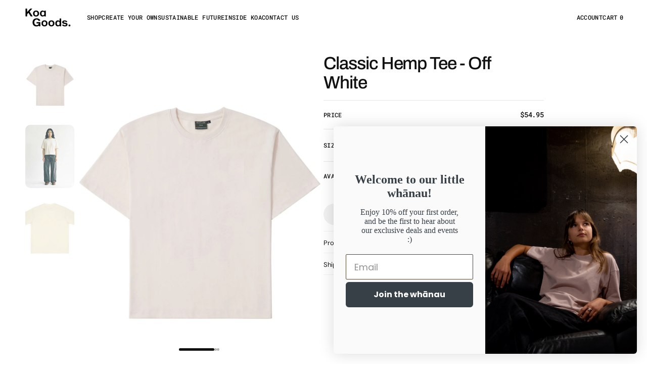

--- FILE ---
content_type: text/html; charset=utf-8
request_url: https://koagoods.com/products/organic-hemp-ss-off-white?variant=44999547650212
body_size: 44630
content:
<!doctype html>
<html
	class='no-js'
	data-scheme='light'
	lang='en'
	dir="ltr"
>
	<head>
		<meta charset='utf-8'>
		<meta http-equiv='X-UA-Compatible' content='IE=edge'>
		<meta name='viewport' content='width=device-width,initial-scale=1'>
		<meta name='theme-color' content=''>
		<link rel='canonical' href='https://koagoods.com/products/organic-hemp-ss-off-white'>
		<link rel='preconnect' href='https://cdn.shopify.com' crossorigin><link rel='preconnect' href='https://fonts.shopifycdn.com' crossorigin><title>Classic Hemp Tee - Off White</title>

		
			<meta name='description' content='+ Crafted from premium blend of hemp and combed cotton + Designed for screen print, embroidery and dtg. + High-grade 210gsm heavyweight blend + Relaxed Fit. + Round Neckline and ribbed cuffs. Hemp creates strong durability and breathability, helping the garment keep it&#39;s shape and last the test of time. Organic combed '>
		

		

<meta property="og:site_name" content="Koa Goods">
<meta property="og:url" content="https://koagoods.com/products/organic-hemp-ss-off-white">
<meta property="og:title" content="Classic Hemp Tee - Off White">
<meta property="og:type" content="product">
<meta property="og:description" content="+ Crafted from premium blend of hemp and combed cotton + Designed for screen print, embroidery and dtg. + High-grade 210gsm heavyweight blend + Relaxed Fit. + Round Neckline and ribbed cuffs. Hemp creates strong durability and breathability, helping the garment keep it&#39;s shape and last the test of time. Organic combed "><meta property="og:image" content="http://koagoods.com/cdn/shop/files/Blank_Off_White_Tee_Flat_Lay.jpg?v=1762770298">
  <meta property="og:image:secure_url" content="https://koagoods.com/cdn/shop/files/Blank_Off_White_Tee_Flat_Lay.jpg?v=1762770298">
  <meta property="og:image:width" content="1200">
  <meta property="og:image:height" content="1600"><meta property="og:price:amount" content="54.95">
  <meta property="og:price:currency" content="AUD"><meta name="twitter:card" content="summary_large_image">
<meta name="twitter:title" content="Classic Hemp Tee - Off White">
<meta name="twitter:description" content="+ Crafted from premium blend of hemp and combed cotton + Designed for screen print, embroidery and dtg. + High-grade 210gsm heavyweight blend + Relaxed Fit. + Round Neckline and ribbed cuffs. Hemp creates strong durability and breathability, helping the garment keep it&#39;s shape and last the test of time. Organic combed ">


		<script src='//koagoods.com/cdn/shop/t/14/assets/constants.js?v=57430444635880596041764777075' defer='defer'></script>
		<script src='//koagoods.com/cdn/shop/t/14/assets/pubsub.js?v=2921868252632587581764777075' defer='defer'></script>
		<script src='//koagoods.com/cdn/shop/t/14/assets/global.js?v=117568980349208947431764777075' defer='defer'></script><script src='//koagoods.com/cdn/shop/t/14/assets/quick-add.js?v=16579657262410349201764777075' defer='defer'></script>
			<script src='//koagoods.com/cdn/shop/t/14/assets/product-form.js?v=163080064427173286591764777075' defer='defer'></script>
		

		<script>
			function calculateScrollbarWidth() {
				const scrollbarWidth =
					window.innerWidth - document.documentElement.clientWidth
				document.documentElement.style.setProperty(
					'--scrollbar-width',
					scrollbarWidth + 'px'
				)
			}

			function calculateVh() {
				let vh = window.innerHeight * 0.01
				document.documentElement.style.setProperty('--vh', `${vh}px`)
			}

			window.addEventListener('load', calculateScrollbarWidth)
			window.addEventListener('resize', calculateScrollbarWidth)

			window.addEventListener('load', calculateVh)
			window.addEventListener('resize', calculateVh)
		</script>

		<script>window.performance && window.performance.mark && window.performance.mark('shopify.content_for_header.start');</script><meta name="facebook-domain-verification" content="0heb19hv4had1um0sjuzrskx2zx7yr">
<meta name="facebook-domain-verification" content="yrxfzda8js5ujf3a66dpvw98c5ecw8">
<meta id="shopify-digital-wallet" name="shopify-digital-wallet" content="/55269392548/digital_wallets/dialog">
<meta name="shopify-checkout-api-token" content="1c95eee2c554becee2c1b8feff0073a6">
<link rel="alternate" type="application/json+oembed" href="https://koagoods.com/products/organic-hemp-ss-off-white.oembed">
<script async="async" src="/checkouts/internal/preloads.js?locale=en-NZ"></script>
<link rel="preconnect" href="https://shop.app" crossorigin="anonymous">
<script async="async" src="https://shop.app/checkouts/internal/preloads.js?locale=en-NZ&shop_id=55269392548" crossorigin="anonymous"></script>
<script id="apple-pay-shop-capabilities" type="application/json">{"shopId":55269392548,"countryCode":"AU","currencyCode":"AUD","merchantCapabilities":["supports3DS"],"merchantId":"gid:\/\/shopify\/Shop\/55269392548","merchantName":"Koa Goods","requiredBillingContactFields":["postalAddress","email"],"requiredShippingContactFields":["postalAddress","email"],"shippingType":"shipping","supportedNetworks":["visa","masterCard","amex","jcb"],"total":{"type":"pending","label":"Koa Goods","amount":"1.00"},"shopifyPaymentsEnabled":true,"supportsSubscriptions":true}</script>
<script id="shopify-features" type="application/json">{"accessToken":"1c95eee2c554becee2c1b8feff0073a6","betas":["rich-media-storefront-analytics"],"domain":"koagoods.com","predictiveSearch":true,"shopId":55269392548,"locale":"en"}</script>
<script>var Shopify = Shopify || {};
Shopify.shop = "koa-goods.myshopify.com";
Shopify.locale = "en";
Shopify.currency = {"active":"AUD","rate":"1.0"};
Shopify.country = "NZ";
Shopify.theme = {"name":"Copy of Copy of Jack Dev Theme","id":176177414308,"schema_name":"Motto","schema_version":"1.2.4","theme_store_id":null,"role":"main"};
Shopify.theme.handle = "null";
Shopify.theme.style = {"id":null,"handle":null};
Shopify.cdnHost = "koagoods.com/cdn";
Shopify.routes = Shopify.routes || {};
Shopify.routes.root = "/";</script>
<script type="module">!function(o){(o.Shopify=o.Shopify||{}).modules=!0}(window);</script>
<script>!function(o){function n(){var o=[];function n(){o.push(Array.prototype.slice.apply(arguments))}return n.q=o,n}var t=o.Shopify=o.Shopify||{};t.loadFeatures=n(),t.autoloadFeatures=n()}(window);</script>
<script>
  window.ShopifyPay = window.ShopifyPay || {};
  window.ShopifyPay.apiHost = "shop.app\/pay";
  window.ShopifyPay.redirectState = null;
</script>
<script id="shop-js-analytics" type="application/json">{"pageType":"product"}</script>
<script defer="defer" async type="module" src="//koagoods.com/cdn/shopifycloud/shop-js/modules/v2/client.init-shop-cart-sync_CG-L-Qzi.en.esm.js"></script>
<script defer="defer" async type="module" src="//koagoods.com/cdn/shopifycloud/shop-js/modules/v2/chunk.common_B8yXDTDb.esm.js"></script>
<script type="module">
  await import("//koagoods.com/cdn/shopifycloud/shop-js/modules/v2/client.init-shop-cart-sync_CG-L-Qzi.en.esm.js");
await import("//koagoods.com/cdn/shopifycloud/shop-js/modules/v2/chunk.common_B8yXDTDb.esm.js");

  window.Shopify.SignInWithShop?.initShopCartSync?.({"fedCMEnabled":true,"windoidEnabled":true});

</script>
<script>
  window.Shopify = window.Shopify || {};
  if (!window.Shopify.featureAssets) window.Shopify.featureAssets = {};
  window.Shopify.featureAssets['shop-js'] = {"shop-cart-sync":["modules/v2/client.shop-cart-sync_C7TtgCZT.en.esm.js","modules/v2/chunk.common_B8yXDTDb.esm.js"],"shop-button":["modules/v2/client.shop-button_aOcg-RjH.en.esm.js","modules/v2/chunk.common_B8yXDTDb.esm.js"],"init-shop-email-lookup-coordinator":["modules/v2/client.init-shop-email-lookup-coordinator_D-37GF_a.en.esm.js","modules/v2/chunk.common_B8yXDTDb.esm.js"],"init-fed-cm":["modules/v2/client.init-fed-cm_DGh7x7ZX.en.esm.js","modules/v2/chunk.common_B8yXDTDb.esm.js"],"init-windoid":["modules/v2/client.init-windoid_C5PxDKWE.en.esm.js","modules/v2/chunk.common_B8yXDTDb.esm.js"],"shop-toast-manager":["modules/v2/client.shop-toast-manager_BmSBWum3.en.esm.js","modules/v2/chunk.common_B8yXDTDb.esm.js"],"shop-cash-offers":["modules/v2/client.shop-cash-offers_DkchToOx.en.esm.js","modules/v2/chunk.common_B8yXDTDb.esm.js","modules/v2/chunk.modal_dvVUSHam.esm.js"],"init-shop-cart-sync":["modules/v2/client.init-shop-cart-sync_CG-L-Qzi.en.esm.js","modules/v2/chunk.common_B8yXDTDb.esm.js"],"avatar":["modules/v2/client.avatar_BTnouDA3.en.esm.js"],"shop-login-button":["modules/v2/client.shop-login-button_DrVPCwAQ.en.esm.js","modules/v2/chunk.common_B8yXDTDb.esm.js","modules/v2/chunk.modal_dvVUSHam.esm.js"],"pay-button":["modules/v2/client.pay-button_Cw45D1uM.en.esm.js","modules/v2/chunk.common_B8yXDTDb.esm.js"],"init-customer-accounts":["modules/v2/client.init-customer-accounts_BNYsaOzg.en.esm.js","modules/v2/client.shop-login-button_DrVPCwAQ.en.esm.js","modules/v2/chunk.common_B8yXDTDb.esm.js","modules/v2/chunk.modal_dvVUSHam.esm.js"],"checkout-modal":["modules/v2/client.checkout-modal_NoX7b1qq.en.esm.js","modules/v2/chunk.common_B8yXDTDb.esm.js","modules/v2/chunk.modal_dvVUSHam.esm.js"],"init-customer-accounts-sign-up":["modules/v2/client.init-customer-accounts-sign-up_pIEGEpjr.en.esm.js","modules/v2/client.shop-login-button_DrVPCwAQ.en.esm.js","modules/v2/chunk.common_B8yXDTDb.esm.js","modules/v2/chunk.modal_dvVUSHam.esm.js"],"init-shop-for-new-customer-accounts":["modules/v2/client.init-shop-for-new-customer-accounts_BIu2e6le.en.esm.js","modules/v2/client.shop-login-button_DrVPCwAQ.en.esm.js","modules/v2/chunk.common_B8yXDTDb.esm.js","modules/v2/chunk.modal_dvVUSHam.esm.js"],"shop-follow-button":["modules/v2/client.shop-follow-button_B6YY9G4U.en.esm.js","modules/v2/chunk.common_B8yXDTDb.esm.js","modules/v2/chunk.modal_dvVUSHam.esm.js"],"lead-capture":["modules/v2/client.lead-capture_o2hOda6W.en.esm.js","modules/v2/chunk.common_B8yXDTDb.esm.js","modules/v2/chunk.modal_dvVUSHam.esm.js"],"shop-login":["modules/v2/client.shop-login_DA8-MZ-E.en.esm.js","modules/v2/chunk.common_B8yXDTDb.esm.js","modules/v2/chunk.modal_dvVUSHam.esm.js"],"payment-terms":["modules/v2/client.payment-terms_BFsudFhJ.en.esm.js","modules/v2/chunk.common_B8yXDTDb.esm.js","modules/v2/chunk.modal_dvVUSHam.esm.js"]};
</script>
<script>(function() {
  var isLoaded = false;
  function asyncLoad() {
    if (isLoaded) return;
    isLoaded = true;
    var urls = ["https:\/\/tabs.tkdigital.dev\/scripts\/ne_smart_tabs_7de795fefe18cb4923fddece3841aba2.js?shop=koa-goods.myshopify.com","https:\/\/app.logoshowcase.co\/extension\/app.js?ls_version=1.0.5\u0026shop=koa-goods.myshopify.com","https:\/\/static.klaviyo.com\/onsite\/js\/RCFgcE\/klaviyo.js?company_id=RCFgcE\u0026shop=koa-goods.myshopify.com"];
    for (var i = 0; i < urls.length; i++) {
      var s = document.createElement('script');
      s.type = 'text/javascript';
      s.async = true;
      s.src = urls[i];
      var x = document.getElementsByTagName('script')[0];
      x.parentNode.insertBefore(s, x);
    }
  };
  if(window.attachEvent) {
    window.attachEvent('onload', asyncLoad);
  } else {
    window.addEventListener('load', asyncLoad, false);
  }
})();</script>
<script id="__st">var __st={"a":55269392548,"offset":46800,"reqid":"860d6e0a-0aff-4f75-b210-c899ee5ba8e5-1768030573","pageurl":"koagoods.com\/products\/organic-hemp-ss-off-white?variant=44999547650212","u":"fbff27c6a1da","p":"product","rtyp":"product","rid":8379720728740};</script>
<script>window.ShopifyPaypalV4VisibilityTracking = true;</script>
<script id="captcha-bootstrap">!function(){'use strict';const t='contact',e='account',n='new_comment',o=[[t,t],['blogs',n],['comments',n],[t,'customer']],c=[[e,'customer_login'],[e,'guest_login'],[e,'recover_customer_password'],[e,'create_customer']],r=t=>t.map((([t,e])=>`form[action*='/${t}']:not([data-nocaptcha='true']) input[name='form_type'][value='${e}']`)).join(','),a=t=>()=>t?[...document.querySelectorAll(t)].map((t=>t.form)):[];function s(){const t=[...o],e=r(t);return a(e)}const i='password',u='form_key',d=['recaptcha-v3-token','g-recaptcha-response','h-captcha-response',i],f=()=>{try{return window.sessionStorage}catch{return}},m='__shopify_v',_=t=>t.elements[u];function p(t,e,n=!1){try{const o=window.sessionStorage,c=JSON.parse(o.getItem(e)),{data:r}=function(t){const{data:e,action:n}=t;return t[m]||n?{data:e,action:n}:{data:t,action:n}}(c);for(const[e,n]of Object.entries(r))t.elements[e]&&(t.elements[e].value=n);n&&o.removeItem(e)}catch(o){console.error('form repopulation failed',{error:o})}}const l='form_type',E='cptcha';function T(t){t.dataset[E]=!0}const w=window,h=w.document,L='Shopify',v='ce_forms',y='captcha';let A=!1;((t,e)=>{const n=(g='f06e6c50-85a8-45c8-87d0-21a2b65856fe',I='https://cdn.shopify.com/shopifycloud/storefront-forms-hcaptcha/ce_storefront_forms_captcha_hcaptcha.v1.5.2.iife.js',D={infoText:'Protected by hCaptcha',privacyText:'Privacy',termsText:'Terms'},(t,e,n)=>{const o=w[L][v],c=o.bindForm;if(c)return c(t,g,e,D).then(n);var r;o.q.push([[t,g,e,D],n]),r=I,A||(h.body.append(Object.assign(h.createElement('script'),{id:'captcha-provider',async:!0,src:r})),A=!0)});var g,I,D;w[L]=w[L]||{},w[L][v]=w[L][v]||{},w[L][v].q=[],w[L][y]=w[L][y]||{},w[L][y].protect=function(t,e){n(t,void 0,e),T(t)},Object.freeze(w[L][y]),function(t,e,n,w,h,L){const[v,y,A,g]=function(t,e,n){const i=e?o:[],u=t?c:[],d=[...i,...u],f=r(d),m=r(i),_=r(d.filter((([t,e])=>n.includes(e))));return[a(f),a(m),a(_),s()]}(w,h,L),I=t=>{const e=t.target;return e instanceof HTMLFormElement?e:e&&e.form},D=t=>v().includes(t);t.addEventListener('submit',(t=>{const e=I(t);if(!e)return;const n=D(e)&&!e.dataset.hcaptchaBound&&!e.dataset.recaptchaBound,o=_(e),c=g().includes(e)&&(!o||!o.value);(n||c)&&t.preventDefault(),c&&!n&&(function(t){try{if(!f())return;!function(t){const e=f();if(!e)return;const n=_(t);if(!n)return;const o=n.value;o&&e.removeItem(o)}(t);const e=Array.from(Array(32),(()=>Math.random().toString(36)[2])).join('');!function(t,e){_(t)||t.append(Object.assign(document.createElement('input'),{type:'hidden',name:u})),t.elements[u].value=e}(t,e),function(t,e){const n=f();if(!n)return;const o=[...t.querySelectorAll(`input[type='${i}']`)].map((({name:t})=>t)),c=[...d,...o],r={};for(const[a,s]of new FormData(t).entries())c.includes(a)||(r[a]=s);n.setItem(e,JSON.stringify({[m]:1,action:t.action,data:r}))}(t,e)}catch(e){console.error('failed to persist form',e)}}(e),e.submit())}));const S=(t,e)=>{t&&!t.dataset[E]&&(n(t,e.some((e=>e===t))),T(t))};for(const o of['focusin','change'])t.addEventListener(o,(t=>{const e=I(t);D(e)&&S(e,y())}));const B=e.get('form_key'),M=e.get(l),P=B&&M;t.addEventListener('DOMContentLoaded',(()=>{const t=y();if(P)for(const e of t)e.elements[l].value===M&&p(e,B);[...new Set([...A(),...v().filter((t=>'true'===t.dataset.shopifyCaptcha))])].forEach((e=>S(e,t)))}))}(h,new URLSearchParams(w.location.search),n,t,e,['guest_login'])})(!0,!0)}();</script>
<script integrity="sha256-4kQ18oKyAcykRKYeNunJcIwy7WH5gtpwJnB7kiuLZ1E=" data-source-attribution="shopify.loadfeatures" defer="defer" src="//koagoods.com/cdn/shopifycloud/storefront/assets/storefront/load_feature-a0a9edcb.js" crossorigin="anonymous"></script>
<script crossorigin="anonymous" defer="defer" src="//koagoods.com/cdn/shopifycloud/storefront/assets/shopify_pay/storefront-65b4c6d7.js?v=20250812"></script>
<script data-source-attribution="shopify.dynamic_checkout.dynamic.init">var Shopify=Shopify||{};Shopify.PaymentButton=Shopify.PaymentButton||{isStorefrontPortableWallets:!0,init:function(){window.Shopify.PaymentButton.init=function(){};var t=document.createElement("script");t.src="https://koagoods.com/cdn/shopifycloud/portable-wallets/latest/portable-wallets.en.js",t.type="module",document.head.appendChild(t)}};
</script>
<script data-source-attribution="shopify.dynamic_checkout.buyer_consent">
  function portableWalletsHideBuyerConsent(e){var t=document.getElementById("shopify-buyer-consent"),n=document.getElementById("shopify-subscription-policy-button");t&&n&&(t.classList.add("hidden"),t.setAttribute("aria-hidden","true"),n.removeEventListener("click",e))}function portableWalletsShowBuyerConsent(e){var t=document.getElementById("shopify-buyer-consent"),n=document.getElementById("shopify-subscription-policy-button");t&&n&&(t.classList.remove("hidden"),t.removeAttribute("aria-hidden"),n.addEventListener("click",e))}window.Shopify?.PaymentButton&&(window.Shopify.PaymentButton.hideBuyerConsent=portableWalletsHideBuyerConsent,window.Shopify.PaymentButton.showBuyerConsent=portableWalletsShowBuyerConsent);
</script>
<script data-source-attribution="shopify.dynamic_checkout.cart.bootstrap">document.addEventListener("DOMContentLoaded",(function(){function t(){return document.querySelector("shopify-accelerated-checkout-cart, shopify-accelerated-checkout")}if(t())Shopify.PaymentButton.init();else{new MutationObserver((function(e,n){t()&&(Shopify.PaymentButton.init(),n.disconnect())})).observe(document.body,{childList:!0,subtree:!0})}}));
</script>
<link id="shopify-accelerated-checkout-styles" rel="stylesheet" media="screen" href="https://koagoods.com/cdn/shopifycloud/portable-wallets/latest/accelerated-checkout-backwards-compat.css" crossorigin="anonymous">
<style id="shopify-accelerated-checkout-cart">
        #shopify-buyer-consent {
  margin-top: 1em;
  display: inline-block;
  width: 100%;
}

#shopify-buyer-consent.hidden {
  display: none;
}

#shopify-subscription-policy-button {
  background: none;
  border: none;
  padding: 0;
  text-decoration: underline;
  font-size: inherit;
  cursor: pointer;
}

#shopify-subscription-policy-button::before {
  box-shadow: none;
}

      </style>
<script id="sections-script" data-sections="main-product,header" defer="defer" src="//koagoods.com/cdn/shop/t/14/compiled_assets/scripts.js?853"></script>
<script>window.performance && window.performance.mark && window.performance.mark('shopify.content_for_header.end');</script>


		<style data-shopify>
			@font-face {
  font-family: "DM Sans";
  font-weight: 400;
  font-style: normal;
  font-display: swap;
  src: url("//koagoods.com/cdn/fonts/dm_sans/dmsans_n4.ec80bd4dd7e1a334c969c265873491ae56018d72.woff2") format("woff2"),
       url("//koagoods.com/cdn/fonts/dm_sans/dmsans_n4.87bdd914d8a61247b911147ae68e754d695c58a6.woff") format("woff");
}

			@font-face {
  font-family: Archivo;
  font-weight: 500;
  font-style: normal;
  font-display: swap;
  src: url("//koagoods.com/cdn/fonts/archivo/archivo_n5.272841b6d6b831864f7fecfa55541752bb399511.woff2") format("woff2"),
       url("//koagoods.com/cdn/fonts/archivo/archivo_n5.27fb58a71a175084eb68e15500549a69fe15738e.woff") format("woff");
}

			Liquid error (layout/theme line 88): font_face can only be used with a font drop
			@font-face {
  font-family: "Roboto Mono";
  font-weight: 500;
  font-style: normal;
  font-display: swap;
  src: url("//koagoods.com/cdn/fonts/roboto_mono/robotomono_n5.29a963c13062654edff960e0fc0769528bdca7e5.woff2") format("woff2"),
       url("//koagoods.com/cdn/fonts/roboto_mono/robotomono_n5.ba11b9a58fc32158ddb2acccd36cc62c012f4109.woff") format("woff");
}

			@font-face {
  font-family: "Roboto Mono";
  font-weight: 500;
  font-style: normal;
  font-display: swap;
  src: url("//koagoods.com/cdn/fonts/roboto_mono/robotomono_n5.29a963c13062654edff960e0fc0769528bdca7e5.woff2") format("woff2"),
       url("//koagoods.com/cdn/fonts/roboto_mono/robotomono_n5.ba11b9a58fc32158ddb2acccd36cc62c012f4109.woff") format("woff");
}

			@font-face {
  font-family: "DM Sans";
  font-weight: 500;
  font-style: normal;
  font-display: swap;
  src: url("//koagoods.com/cdn/fonts/dm_sans/dmsans_n5.8a0f1984c77eb7186ceb87c4da2173ff65eb012e.woff2") format("woff2"),
       url("//koagoods.com/cdn/fonts/dm_sans/dmsans_n5.9ad2e755a89e15b3d6c53259daad5fc9609888e6.woff") format("woff");
}

			@font-face {
  font-family: "DM Sans";
  font-weight: 400;
  font-style: normal;
  font-display: swap;
  src: url("//koagoods.com/cdn/fonts/dm_sans/dmsans_n4.ec80bd4dd7e1a334c969c265873491ae56018d72.woff2") format("woff2"),
       url("//koagoods.com/cdn/fonts/dm_sans/dmsans_n4.87bdd914d8a61247b911147ae68e754d695c58a6.woff") format("woff");
}

			@font-face {
  font-family: "Roboto Mono";
  font-weight: 500;
  font-style: normal;
  font-display: swap;
  src: url("//koagoods.com/cdn/fonts/roboto_mono/robotomono_n5.29a963c13062654edff960e0fc0769528bdca7e5.woff2") format("woff2"),
       url("//koagoods.com/cdn/fonts/roboto_mono/robotomono_n5.ba11b9a58fc32158ddb2acccd36cc62c012f4109.woff") format("woff");
}

			@font-face {
  font-family: "DM Sans";
  font-weight: 400;
  font-style: normal;
  font-display: swap;
  src: url("//koagoods.com/cdn/fonts/dm_sans/dmsans_n4.ec80bd4dd7e1a334c969c265873491ae56018d72.woff2") format("woff2"),
       url("//koagoods.com/cdn/fonts/dm_sans/dmsans_n4.87bdd914d8a61247b911147ae68e754d695c58a6.woff") format("woff");
}

			@font-face {
  font-family: "DM Sans";
  font-weight: 400;
  font-style: normal;
  font-display: swap;
  src: url("//koagoods.com/cdn/fonts/dm_sans/dmsans_n4.ec80bd4dd7e1a334c969c265873491ae56018d72.woff2") format("woff2"),
       url("//koagoods.com/cdn/fonts/dm_sans/dmsans_n4.87bdd914d8a61247b911147ae68e754d695c58a6.woff") format("woff");
}

			@font-face {
  font-family: "DM Sans";
  font-weight: 400;
  font-style: normal;
  font-display: swap;
  src: url("//koagoods.com/cdn/fonts/dm_sans/dmsans_n4.ec80bd4dd7e1a334c969c265873491ae56018d72.woff2") format("woff2"),
       url("//koagoods.com/cdn/fonts/dm_sans/dmsans_n4.87bdd914d8a61247b911147ae68e754d695c58a6.woff") format("woff");
}

			@font-face {
  font-family: "DM Sans";
  font-weight: 300;
  font-style: normal;
  font-display: swap;
  src: url("//koagoods.com/cdn/fonts/dm_sans/dmsans_n3.d218434bb518134511e5205d90c23cfb8a1b261b.woff2") format("woff2"),
       url("//koagoods.com/cdn/fonts/dm_sans/dmsans_n3.0c324a11de656e0e3f656188ad5de9ff34f70c04.woff") format("woff");
}

			@font-face {
  font-family: "DM Sans";
  font-weight: 400;
  font-style: normal;
  font-display: swap;
  src: url("//koagoods.com/cdn/fonts/dm_sans/dmsans_n4.ec80bd4dd7e1a334c969c265873491ae56018d72.woff2") format("woff2"),
       url("//koagoods.com/cdn/fonts/dm_sans/dmsans_n4.87bdd914d8a61247b911147ae68e754d695c58a6.woff") format("woff");
}

			@font-face {
  font-family: "DM Sans";
  font-weight: 500;
  font-style: normal;
  font-display: swap;
  src: url("//koagoods.com/cdn/fonts/dm_sans/dmsans_n5.8a0f1984c77eb7186ceb87c4da2173ff65eb012e.woff2") format("woff2"),
       url("//koagoods.com/cdn/fonts/dm_sans/dmsans_n5.9ad2e755a89e15b3d6c53259daad5fc9609888e6.woff") format("woff");
}

			@font-face {
  font-family: "DM Sans";
  font-weight: 700;
  font-style: normal;
  font-display: swap;
  src: url("//koagoods.com/cdn/fonts/dm_sans/dmsans_n7.97e21d81502002291ea1de8aefb79170c6946ce5.woff2") format("woff2"),
       url("//koagoods.com/cdn/fonts/dm_sans/dmsans_n7.af5c214f5116410ca1d53a2090665620e78e2e1b.woff") format("woff");
}

			@font-face {
  font-family: "DM Sans";
  font-weight: 400;
  font-style: italic;
  font-display: swap;
  src: url("//koagoods.com/cdn/fonts/dm_sans/dmsans_i4.b8fe05e69ee95d5a53155c346957d8cbf5081c1a.woff2") format("woff2"),
       url("//koagoods.com/cdn/fonts/dm_sans/dmsans_i4.403fe28ee2ea63e142575c0aa47684d65f8c23a0.woff") format("woff");
}

			@font-face {
  font-family: Archivo;
  font-weight: 400;
  font-style: normal;
  font-display: swap;
  src: url("//koagoods.com/cdn/fonts/archivo/archivo_n4.dc8d917cc69af0a65ae04d01fd8eeab28a3573c9.woff2") format("woff2"),
       url("//koagoods.com/cdn/fonts/archivo/archivo_n4.bd6b9c34fdb81d7646836be8065ce3c80a2cc984.woff") format("woff");
}

			@font-face {
  font-family: Archivo;
  font-weight: 500;
  font-style: normal;
  font-display: swap;
  src: url("//koagoods.com/cdn/fonts/archivo/archivo_n5.272841b6d6b831864f7fecfa55541752bb399511.woff2") format("woff2"),
       url("//koagoods.com/cdn/fonts/archivo/archivo_n5.27fb58a71a175084eb68e15500549a69fe15738e.woff") format("woff");
}

			
			
			@font-face {
  font-family: Archivo;
  font-weight: 500;
  font-style: italic;
  font-display: swap;
  src: url("//koagoods.com/cdn/fonts/archivo/archivo_i5.b51f628bdb8daa9bbf4f36ec4082416f5e2cdf20.woff2") format("woff2"),
       url("//koagoods.com/cdn/fonts/archivo/archivo_i5.72af52f07bc3bbb646e8e74c7e33e7883fca06f6.woff") format("woff");
}

			@font-face {
  font-family: "DM Sans";
  font-weight: 700;
  font-style: italic;
  font-display: swap;
  src: url("//koagoods.com/cdn/fonts/dm_sans/dmsans_i7.52b57f7d7342eb7255084623d98ab83fd96e7f9b.woff2") format("woff2"),
       url("//koagoods.com/cdn/fonts/dm_sans/dmsans_i7.d5e14ef18a1d4a8ce78a4187580b4eb1759c2eda.woff") format("woff");
}


			
			  :root,
			  [data-scheme=light] .color-background-1 {
			    --color-background: 255,255,255;
			    --color-background-secondary: 255,255,255;
			    --color-background-tertiary: 239,239,234;
			    
			      --gradient-background: #ffffff;
			    
			    --color-foreground: 16, 16, 16;
			    --color-foreground-secondary: 47, 62, 85;
			    --color-foreground-tertiary: 175, 175, 175;
			    --color-foreground-title: 16, 16, 16;

			    --color-button-text: 16, 16, 16;
			    --color-button-text-hover: 63, 63, 63;
			    --color-button: 238, 210, 40;
			    --color-button-hover: 238, 210, 40;

					--color-button-secondary-background: 63, 63, 63;
			    --color-button-secondary-background-hover: 39, 39, 36;

			    --color-button-secondary-text: 255, 255, 255;
			    --color-button-secondary-text-hover: 255, 255, 255;

			    --color-button-tertiary-text: 63, 63, 63;
			    --color-button-tertiary-text-hover: 63, 63, 63;

					   --color-button-tertiary-background: 241, 241, 241;
			    --color-button-tertiary-background-hover: 238, 238, 238;

					   --color-button-tertiary-border: , , ;
			    --color-button-tertiary-border-hover: , , ;

					--color-card-price-new: 63, 63, 63;
			       --color-card-price-old: 153, 153, 153;

					--colors_marker_background: 255, 255, 255;
					--color-accent: 63, 63, 63;
			    --color-overlay: 255, 255, 255;
			    --color-border-input: 241, 241, 241;
			    --color-border-input-hover: 241, 241, 241;
			    --color-background-input: 241, 241, 241;
			    --color-background-input-hover: 241, 241, 241;
			    --color-border: 230, 230, 230;
			    --color-badge-background: 66, 119, 253;
			    --color-badge-text: 255, 255, 255;
			  }
			  @media (prefers-color-scheme: light) {
			    :root,
			    [data-scheme=auto] .color-background-1 {
			      --color-background: 255,255,255;
			      --color-background-secondary: 255,255,255;
			      --color-background-tertiary: 239,239,234;
			      
			        --gradient-background: #ffffff;
			      
			      --color-foreground: 16, 16, 16;
			      --color-foreground-secondary: 47, 62, 85;
			      --color-foreground-tertiary: 175, 175, 175;
			      --color-foreground-title: 16, 16, 16;

			      --color-button-text: 16, 16, 16;
			      --color-button-text-hover: 63, 63, 63;
			      --color-button: 238, 210, 40;
			      --color-button-hover: 238, 210, 40;

			      --color-button-secondary-background: 63, 63, 63;
			    	--color-button-secondary-background-hover: 39, 39, 36;

						--color-button-secondary-text: 255, 255, 255;
			      --color-button-secondary-text-hover: 255, 255, 255;

			      --color-button-tertiary-text: 63, 63, 63;
			      --color-button-tertiary-text-hover: 63, 63, 63;

						--color-button-tertiary-background: 241, 241, 241;
			    	--color-button-tertiary-background-hover: 238, 238, 238;

						--color-button-tertiary-border: , , ;
			    	--color-button-tertiary-border-hover: , , ;

						--color-card-price-new: 63, 63, 63;
			       	--color-card-price-old: 153, 153, 153;

						--colors_marker_background: 255, 255, 255;
						--color-accent: 63, 63, 63;
			      --color-overlay: 255, 255, 255;
			      --color-border-input: 241, 241, 241;
			      --color-border-input-hover: 241, 241, 241;
			      --color-background-input: 241, 241, 241;
			      --color-background-input-hover: 241, 241, 241;
			      --color-border: 230, 230, 230;
			      --color-badge-background: 66, 119, 253;
			      --color-badge-text: 255, 255, 255;
			    }
			  }
			
			  
			  [data-scheme=light] .color-background-2 {
			    --color-background: 255,255,255;
			    --color-background-secondary: 241,241,241;
			    --color-background-tertiary: 239,239,234;
			    
			      --gradient-background: #ffffff;
			    
			    --color-foreground: 63, 63, 63;
			    --color-foreground-secondary: 109, 109, 109;
			    --color-foreground-tertiary: 109, 109, 109;
			    --color-foreground-title: 63, 63, 63;

			    --color-button-text: 63, 63, 63;
			    --color-button-text-hover: 63, 63, 63;
			    --color-button: 247, 212, 0;
			    --color-button-hover: 238, 210, 40;

					--color-button-secondary-background: 63, 63, 63;
			    --color-button-secondary-background-hover: 63, 63, 63;

			    --color-button-secondary-text: 255, 255, 255;
			    --color-button-secondary-text-hover: 255, 255, 255;

			    --color-button-tertiary-text: 63, 63, 63;
			    --color-button-tertiary-text-hover: 63, 63, 63;

					   --color-button-tertiary-background: 255, 255, 255;
			    --color-button-tertiary-background-hover: 255, 255, 255;

					   --color-button-tertiary-border: , , ;
			    --color-button-tertiary-border-hover: , , ;

					--color-card-price-new: 63, 63, 63;
			       --color-card-price-old: 153, 153, 153;

					--colors_marker_background: 255, 255, 255;
					--color-accent: 63, 63, 63;
			    --color-overlay: 245, 240, 237;
			    --color-border-input: 241, 241, 241;
			    --color-border-input-hover: 241, 241, 241;
			    --color-background-input: 255, 255, 255;
			    --color-background-input-hover: 255, 255, 255;
			    --color-border: 223, 223, 223;
			    --color-badge-background: 255, 255, 255;
			    --color-badge-text: 19, 19, 19;
			  }
			  @media (prefers-color-scheme: light) {
			    
			    [data-scheme=auto] .color-background-2 {
			      --color-background: 255,255,255;
			      --color-background-secondary: 241,241,241;
			      --color-background-tertiary: 239,239,234;
			      
			        --gradient-background: #ffffff;
			      
			      --color-foreground: 63, 63, 63;
			      --color-foreground-secondary: 109, 109, 109;
			      --color-foreground-tertiary: 109, 109, 109;
			      --color-foreground-title: 63, 63, 63;

			      --color-button-text: 63, 63, 63;
			      --color-button-text-hover: 63, 63, 63;
			      --color-button: 247, 212, 0;
			      --color-button-hover: 238, 210, 40;

			      --color-button-secondary-background: 63, 63, 63;
			    	--color-button-secondary-background-hover: 63, 63, 63;

						--color-button-secondary-text: 255, 255, 255;
			      --color-button-secondary-text-hover: 255, 255, 255;

			      --color-button-tertiary-text: 63, 63, 63;
			      --color-button-tertiary-text-hover: 63, 63, 63;

						--color-button-tertiary-background: 255, 255, 255;
			    	--color-button-tertiary-background-hover: 255, 255, 255;

						--color-button-tertiary-border: , , ;
			    	--color-button-tertiary-border-hover: , , ;

						--color-card-price-new: 63, 63, 63;
			       	--color-card-price-old: 153, 153, 153;

						--colors_marker_background: 255, 255, 255;
						--color-accent: 63, 63, 63;
			      --color-overlay: 245, 240, 237;
			      --color-border-input: 241, 241, 241;
			      --color-border-input-hover: 241, 241, 241;
			      --color-background-input: 255, 255, 255;
			      --color-background-input-hover: 255, 255, 255;
			      --color-border: 223, 223, 223;
			      --color-badge-background: 255, 255, 255;
			      --color-badge-text: 19, 19, 19;
			    }
			  }
			
			  
			  [data-scheme=light] .color-background-3 {
			    --color-background: 63,63,63;
			    --color-background-secondary: 83,85,81;
			    --color-background-tertiary: 51,51,51;
			    
			      --gradient-background: #3f3f3f;
			    
			    --color-foreground: 255, 255, 255;
			    --color-foreground-secondary: 249, 249, 249;
			    --color-foreground-tertiary: 255, 255, 255;
			    --color-foreground-title: 255, 255, 255;

			    --color-button-text: 63, 63, 63;
			    --color-button-text-hover: 63, 63, 63;
			    --color-button: 247, 212, 0;
			    --color-button-hover: 238, 210, 40;

					--color-button-secondary-background: 63, 63, 63;
			    --color-button-secondary-background-hover: 63, 63, 63;

			    --color-button-secondary-text: 255, 255, 255;
			    --color-button-secondary-text-hover: 255, 255, 255;

			    --color-button-tertiary-text: 249, 249, 249;
			    --color-button-tertiary-text-hover: 249, 249, 249;

					   --color-button-tertiary-background: 63, 63, 63;
			    --color-button-tertiary-background-hover: 119, 119, 119;

					   --color-button-tertiary-border: , , ;
			    --color-button-tertiary-border-hover: , , ;

					--color-card-price-new: 63, 63, 63;
			       --color-card-price-old: 153, 153, 153;

					--colors_marker_background: 255, 255, 255;
					--color-accent: 63, 63, 63;
			    --color-overlay: 19, 19, 19;
			    --color-border-input: 241, 241, 241;
			    --color-border-input-hover: 241, 241, 241;
			    --color-background-input: 63, 63, 63;
			    --color-background-input-hover: 63, 63, 63;
			    --color-border: 62, 62, 62;
			    --color-badge-background: 255, 255, 255;
			    --color-badge-text: 19, 19, 19;
			  }
			  @media (prefers-color-scheme: light) {
			    
			    [data-scheme=auto] .color-background-3 {
			      --color-background: 63,63,63;
			      --color-background-secondary: 83,85,81;
			      --color-background-tertiary: 51,51,51;
			      
			        --gradient-background: #3f3f3f;
			      
			      --color-foreground: 255, 255, 255;
			      --color-foreground-secondary: 249, 249, 249;
			      --color-foreground-tertiary: 255, 255, 255;
			      --color-foreground-title: 255, 255, 255;

			      --color-button-text: 63, 63, 63;
			      --color-button-text-hover: 63, 63, 63;
			      --color-button: 247, 212, 0;
			      --color-button-hover: 238, 210, 40;

			      --color-button-secondary-background: 63, 63, 63;
			    	--color-button-secondary-background-hover: 63, 63, 63;

						--color-button-secondary-text: 255, 255, 255;
			      --color-button-secondary-text-hover: 255, 255, 255;

			      --color-button-tertiary-text: 249, 249, 249;
			      --color-button-tertiary-text-hover: 249, 249, 249;

						--color-button-tertiary-background: 63, 63, 63;
			    	--color-button-tertiary-background-hover: 119, 119, 119;

						--color-button-tertiary-border: , , ;
			    	--color-button-tertiary-border-hover: , , ;

						--color-card-price-new: 63, 63, 63;
			       	--color-card-price-old: 153, 153, 153;

						--colors_marker_background: 255, 255, 255;
						--color-accent: 63, 63, 63;
			      --color-overlay: 19, 19, 19;
			      --color-border-input: 241, 241, 241;
			      --color-border-input-hover: 241, 241, 241;
			      --color-background-input: 63, 63, 63;
			      --color-background-input-hover: 63, 63, 63;
			      --color-border: 62, 62, 62;
			      --color-badge-background: 255, 255, 255;
			      --color-badge-text: 19, 19, 19;
			    }
			  }
			
			  
			  [data-scheme=light] .color-background-4 {
			    --color-background: 247,212,0;
			    --color-background-secondary: 255,251,229;
			    --color-background-tertiary: 239,239,234;
			    
			      --gradient-background: #f7d400;
			    
			    --color-foreground: 63, 63, 63;
			    --color-foreground-secondary: 119, 119, 119;
			    --color-foreground-tertiary: 175, 175, 175;
			    --color-foreground-title: 63, 63, 63;

			    --color-button-text: 249, 249, 249;
			    --color-button-text-hover: 249, 249, 249;
			    --color-button: 39, 39, 36;
			    --color-button-hover: 39, 39, 36;

					--color-button-secondary-background: 63, 63, 63;
			    --color-button-secondary-background-hover: 71, 71, 69;

			    --color-button-secondary-text: 255, 255, 255;
			    --color-button-secondary-text-hover: 255, 255, 255;

			    --color-button-tertiary-text: 63, 63, 63;
			    --color-button-tertiary-text-hover: 63, 63, 63;

					   --color-button-tertiary-background: 255, 255, 255;
			    --color-button-tertiary-background-hover: 255, 255, 255;

					   --color-button-tertiary-border: , , ;
			    --color-button-tertiary-border-hover: , , ;

					--color-card-price-new: 63, 63, 63;
			       --color-card-price-old: 153, 153, 153;

					--colors_marker_background: 255, 255, 255;
					--color-accent: 241, 229, 155;
			    --color-overlay: 255, 255, 255;
			    --color-border-input: 241, 241, 241;
			    --color-border-input-hover: 241, 241, 241;
			    --color-background-input: 241, 241, 241;
			    --color-background-input-hover: 241, 241, 241;
			    --color-border: 230, 230, 230;
			    --color-badge-background: 66, 119, 253;
			    --color-badge-text: 255, 255, 255;
			  }
			  @media (prefers-color-scheme: light) {
			    
			    [data-scheme=auto] .color-background-4 {
			      --color-background: 247,212,0;
			      --color-background-secondary: 255,251,229;
			      --color-background-tertiary: 239,239,234;
			      
			        --gradient-background: #f7d400;
			      
			      --color-foreground: 63, 63, 63;
			      --color-foreground-secondary: 119, 119, 119;
			      --color-foreground-tertiary: 175, 175, 175;
			      --color-foreground-title: 63, 63, 63;

			      --color-button-text: 249, 249, 249;
			      --color-button-text-hover: 249, 249, 249;
			      --color-button: 39, 39, 36;
			      --color-button-hover: 39, 39, 36;

			      --color-button-secondary-background: 63, 63, 63;
			    	--color-button-secondary-background-hover: 71, 71, 69;

						--color-button-secondary-text: 255, 255, 255;
			      --color-button-secondary-text-hover: 255, 255, 255;

			      --color-button-tertiary-text: 63, 63, 63;
			      --color-button-tertiary-text-hover: 63, 63, 63;

						--color-button-tertiary-background: 255, 255, 255;
			    	--color-button-tertiary-background-hover: 255, 255, 255;

						--color-button-tertiary-border: , , ;
			    	--color-button-tertiary-border-hover: , , ;

						--color-card-price-new: 63, 63, 63;
			       	--color-card-price-old: 153, 153, 153;

						--colors_marker_background: 255, 255, 255;
						--color-accent: 241, 229, 155;
			      --color-overlay: 255, 255, 255;
			      --color-border-input: 241, 241, 241;
			      --color-border-input-hover: 241, 241, 241;
			      --color-background-input: 241, 241, 241;
			      --color-background-input-hover: 241, 241, 241;
			      --color-border: 230, 230, 230;
			      --color-badge-background: 66, 119, 253;
			      --color-badge-text: 255, 255, 255;
			    }
			  }
			
			  
			  [data-scheme=light] .color-background-5 {
			    --color-background: 255,255,255;
			    --color-background-secondary: 243,244,241;
			    --color-background-tertiary: 243,244,241;
			    
			      --gradient-background: #ffffff;
			    
			    --color-foreground: 116, 116, 115;
			    --color-foreground-secondary: 119, 119, 119;
			    --color-foreground-tertiary: 175, 175, 175;
			    --color-foreground-title: 116, 116, 115;

			    --color-button-text: 235, 235, 235;
			    --color-button-text-hover: 235, 235, 235;
			    --color-button: 39, 39, 36;
			    --color-button-hover: 0, 0, 0;

					--color-button-secondary-background: 39, 39, 36;
			    --color-button-secondary-background-hover: 0, 0, 0;

			    --color-button-secondary-text: 235, 235, 235;
			    --color-button-secondary-text-hover: 235, 235, 235;

			    --color-button-tertiary-text: 63, 63, 63;
			    --color-button-tertiary-text-hover: 63, 63, 63;

					   --color-button-tertiary-background: 255, 255, 255;
			    --color-button-tertiary-background-hover: 249, 249, 249;

					   --color-button-tertiary-border: , , ;
			    --color-button-tertiary-border-hover: , , ;

					--color-card-price-new: 39, 39, 36;
			       --color-card-price-old: 119, 119, 119;

					--colors_marker_background: 255, 255, 255;
					--color-accent: 237, 91, 67;
			    --color-overlay: 243, 244, 241;
			    --color-border-input: 243, 244, 241;
			    --color-border-input-hover: 243, 244, 241;
			    --color-background-input: 243, 244, 241;
			    --color-background-input-hover: 243, 244, 241;
			    --color-border: 236, 236, 236;
			    --color-badge-background: 237, 91, 67;
			    --color-badge-text: 255, 255, 255;
			  }
			  @media (prefers-color-scheme: light) {
			    
			    [data-scheme=auto] .color-background-5 {
			      --color-background: 255,255,255;
			      --color-background-secondary: 243,244,241;
			      --color-background-tertiary: 243,244,241;
			      
			        --gradient-background: #ffffff;
			      
			      --color-foreground: 116, 116, 115;
			      --color-foreground-secondary: 119, 119, 119;
			      --color-foreground-tertiary: 175, 175, 175;
			      --color-foreground-title: 116, 116, 115;

			      --color-button-text: 235, 235, 235;
			      --color-button-text-hover: 235, 235, 235;
			      --color-button: 39, 39, 36;
			      --color-button-hover: 0, 0, 0;

			      --color-button-secondary-background: 39, 39, 36;
			    	--color-button-secondary-background-hover: 0, 0, 0;

						--color-button-secondary-text: 235, 235, 235;
			      --color-button-secondary-text-hover: 235, 235, 235;

			      --color-button-tertiary-text: 63, 63, 63;
			      --color-button-tertiary-text-hover: 63, 63, 63;

						--color-button-tertiary-background: 255, 255, 255;
			    	--color-button-tertiary-background-hover: 249, 249, 249;

						--color-button-tertiary-border: , , ;
			    	--color-button-tertiary-border-hover: , , ;

						--color-card-price-new: 39, 39, 36;
			       	--color-card-price-old: 119, 119, 119;

						--colors_marker_background: 255, 255, 255;
						--color-accent: 237, 91, 67;
			      --color-overlay: 243, 244, 241;
			      --color-border-input: 243, 244, 241;
			      --color-border-input-hover: 243, 244, 241;
			      --color-background-input: 243, 244, 241;
			      --color-background-input-hover: 243, 244, 241;
			      --color-border: 236, 236, 236;
			      --color-badge-background: 237, 91, 67;
			      --color-badge-text: 255, 255, 255;
			    }
			  }
			

			body, .color-background-1, .color-background-2, .color-background-3, .color-background-4, .color-background-5 {
			  color: rgba(var(--color-foreground));
			  background-color: rgb(var(--color-background));
			}

			:root {
			  --announcement-height: 0px;
			  --header-height: 0px;
			  --breadcrumbs-height: 0px;
			  --scrollbar-width: 0px;
			  --vh: 1vh;

			  --spaced-section: 5rem;

			  --font-body-family: "DM Sans", sans-serif;
			  --font-body-style: normal;
			  --font-body-weight: 400;

			  --font-body-scale: 1.6;
			  --font-body-line-height: 1.5;
			  --font-body-letter-spacing: -0.1em;

			  --font-heading-family: Archivo, sans-serif;
			  --font-heading-style: normal;
			  --font-heading-weight: 500;
			  --font-heading-letter-spacing: -0.3em;
			  --font-heading-line-height: 1.1;
			  --font-heading-text-transform: none;

			  --font-subtitle-family: "Roboto Mono", monospace;
			  --font-subtitle-style: normal;
			  --font-subtitle-weight: 500;
			  --font-subtitle-text-transform: uppercase;
			  --font-subtitle-scale: 1.2;

			  --font-heading-h1-scale: 1.27;
			  --font-heading-h2-scale: 1.17;
			  --font-heading-h3-scale: 1.0;
			  --font-heading-h4-scale: 1.0;
			  --font-heading-h5-scale: 1.0;
				--font-heading-h6-scale: 1.0;

			  --font-heading-card-family: "DM Sans", sans-serif;
			  --font-heading-card-style: normal;
			  --font-heading-card-weight: 500;
			  --font-text-card-family: "DM Sans", sans-serif;
			  --font-text-card-style: normal;
			  --font-text-card-weight: 400;

			  --font-heading-card-scale: 2.0;
			  --font-text-card-scale: 1.4;

			  --font-button-family: "Roboto Mono", monospace;
			  --font-button-style: normal;
			  --font-button-weight: 500;
			  --font-button-text-transform: uppercase;

			  --font-button-letter-spacing: 0.03em;
			  --font-subtitle-letter-spacing: 0.3em;
			  --font-badge-letter-spacing: -0.02em;
			  --font-menu-letter-spacing: 0.03em;
			  --font-big-menu-letter-spacing: -0.04em;

			  --font-header-menu-family: "Roboto Mono", monospace;
			  --font-header-menu-style: normal;
			  --font-header-menu-weight: 500;
			  --font-header-menu-text-transform: uppercase;

			  --font-footer-menu-family: "DM Sans", sans-serif;
			  --font-footer-menu-style: normal;
			  --font-footer-menu-weight: 400;
			  --font-footer-link-size: px;
			  --font-footer-bottom-link-size: px;

			  --font-popups-heading-family: "DM Sans", sans-serif;
			  --font-popups-heading-style: normal;
			  --font-popups-heading-weight: 400;
			  --font-popups-text-family: "DM Sans", sans-serif;
			  --font-popups-text-style: normal;
			  --font-popups-text-weight: 400;
			  --font-popup-heading-scale: 1.23;
			  --font-popup-desc-scale: 1.0;
			  --font-popup-text-scale: 1.07;
			  --font-notification-heading-scale: 1.0;
			  --font-notification-text-scale: 1.0;

			  --border-radius-main: 10px;
			  --border-radius-button: 100px;
			  --border-radius-badge: 30px;
			  --payment-terms-background-color: ;
			}

			@media screen and (min-width: 990px) {
			  :root {
			   --spaced-section: 16rem;
			  }
			}

			*,
			*::before,
			*::after {
			box-sizing: inherit;
			}

			html {
			  box-sizing: border-box;
			  font-size: 10px;
			  height: 100%;
			}

			body {
			  position: relative;
			  display: flex;
			  flex-direction: column;
			  min-height: 100%;
			  margin: 0;
			 	font-size: calc(var(--font-body-scale) * 1rem);
			  line-height: var(--font-body-line-height);
			  font-family: var(--font-body-family);
			  font-style: var(--font-body-style);
			  font-weight: var(--font-body-weight);
			  letter-spacing: calc(var(--font-body-letter-spacing) * 0.1);
			  overflow-x: hidden;
			}



			#MainContent {
			  flex-grow: 1;
			}
		</style>

		<style data-shopify>
  
  [data-scheme=dark] .color-background-1 {
  	--color-background: 31, 31, 31;
  	--color-overlay: 0, 0, 0;
  	--gradient-background: rgb(31, 31, 31);
  	--color-foreground: 229, 229, 229;
  	--color-foreground-secondary: 169, 169, 169;
  	--color-foreground-tertiary: 169, 169, 169;
  	--color-foreground-title: 229, 229, 229;
  	--color-border-input: 53, 53, 53;
  	--color-border-input-hover: 63, 63, 63;
  	--color-background-input: 40, 40, 40;
  	--color-background-input-hover: 10, 10, 10;
  	--color-border: 53, 53, 53;
  	--color-announcement-bar: 0, 0, 0;
  	--color-announcement-bar-background-1: 0, 0, 0;
  	--alpha-link: 0.5;
  	--color-button: 53, 53, 53;
  	--color-button-hover: 33, 33, 33;
  	--color-button-text: 229, 229, 229;
  	--color-button-text-hover: 229, 229, 229;
  	--color-button-secondary-background: 53, 53, 53;
  	--color-button-secondary-background-hover: 63, 63, 63;
  	--color-button-secondary-text: 229, 229, 229;
  	--color-button-secondary-text-hover: 229, 229, 229;
		--color-button-tertiary-background:  229, 229, 229;
		--color-button-tertiary-background-hover: 255, 255, 255;
		--color-button-tertiary-border: 229, 229, 229;
		--color-button-tertiary-border-hover: 53, 53, 53;
  	--color-button-tertiary-text: 63, 63, 63;
  	--color-button-tertiary-text-hover: 63, 63, 63;
		--color-card-price-new: 255, 255, 255;
      --color-card-price-old: 229, 229, 229;
  	--alpha-button-background: 1;
  	--alpha-button-border: 1;
  	--color-placeholder-input: 229, 229, 229;
  	--color-error-background: 0, 0, 0;
  	--color-title-text: 229, 229, 229;
		--color-accent: 229, 229, 229;

		.slideshow-slide__title {
			--color-foreground-title: 16, 16, 16;
		}

		.slideshow-slide__desc {
			--color-foreground: 16, 16, 16;
		}

		.promo-block__overlay_light {
			--color-overlay: 255, 255, 255;
		}

		.promo-block__content_light, .aside-menu__promo-container_image {
			--color-foreground-title: 16, 16, 16;
			--color-foreground: 16, 16, 16;
		}

		.product-grid__content_title, .product-grid__content_wrapper, .product-grid__content_vendor,
		.product-grid__content .price, .product-grid__content .price--on-sale .price-item--regular,
		.product-grid__content_description, .product-grid__content_collection-title {
			--color-foreground-title: 16, 16, 16;
			--color-foreground: 16, 16, 16;
			--color-card-price-new: 63, 63, 63;
			--color-card-price-old: 153, 153, 153;
			--color-foreground-secondary: 47, 62, 85;
		}

		.collection-hero__inner_image, .slideshow-column__text-slider__wrapper_image {
			--color-foreground: 16, 16, 16;
			--color-foreground-title: 16, 16, 16;
		}
  }

  @media (prefers-color-scheme: dark) {
  	[data-scheme=auto] .color-background-1 {
  		--color-background: 31, 31, 31;
  		--gradient-background: rgb(31, 31, 31);
  		--color-overlay: 0, 0, 0;
  		--color-foreground: 229, 229, 229;
  		--color-foreground-secondary: 169, 169, 169;
  		--color-foreground-tertiary: 169, 169, 169;
  		--color-foreground-title: 229, 229, 229;
  		--color-border-input: 53, 53, 53;
  		--color-border-input-hover: 63, 63, 63;
  		--color-background-input: 40, 40, 40;
  		--color-background-input-hover: 10, 10, 10;
  		--color-border: 53, 53, 53;
  		--color-announcement-bar: 0, 0, 0;
  		--color-announcement-bar-background-1: 0, 0, 0;
  		--alpha-link: 0.5;
  		--color-button: 53, 53, 53;
  		--color-button-hover: 33, 33, 33;
  		--color-button-text: 229, 229, 229;
  		--color-button-text-hover: 229, 229, 229;
  		--color-button-secondary-background: 53, 53, 53;
  		--color-button-secondary-background-hover: 63, 63, 63;
  		--color-button-secondary-text: 229, 229, 229;
  		--color-button-secondary-text-hover: 229, 229, 229;
  		--color-button-tertiary-background:  229, 229, 229;
			--color-button-tertiary-background-hover: 255, 255, 255;
			--color-button-tertiary-border: 229, 229, 229;
			--color-button-tertiary-border-hover: 53, 53, 53;
  		--color-button-tertiary-text: 63, 63, 63;
  		--color-button-tertiary-text-hover: 63, 63, 63;
			--color-card-price-new: 255, 255, 255;
      --color-card-price-old: 229, 229, 229;
  		--alpha-button-background: 1;
  		--alpha-button-border: 1;
  		--color-placeholder-input: 229, 229, 229;
  		--color-error-background: 0, 0, 0;
  		--color-title-text: 229, 229, 229;
			--color-accent: 229, 229, 229;

			.slideshow-slide__title {
				--color-foreground-title: 16, 16, 16;
			}

			.slideshow-slide__desc {
				--color-foreground: 16, 16, 16;
			}

			.promo-block__content_light, .aside-menu__promo-container_image {
				--color-foreground-title: 16, 16, 16;
				--color-foreground: 16, 16, 16;
			}

			.product-grid__content_title, .product-grid__content_wrapper, .product-grid__content_vendor,
			.product-grid__content .price, .product-grid__content .price--on-sale .price-item--regular,
			.product-grid__content_description, .product-grid__content_collection-title {
				--color-foreground-title: 16, 16, 16;
				--color-foreground: 16, 16, 16;
				--color-card-price-new: 63, 63, 63;
				--color-card-price-old: 153, 153, 153;
				--color-foreground-secondary: 47, 62, 85;
			}

			.collection-hero__inner_image, .slideshow-column__text-slider__wrapper_image {
				--color-foreground: 16, 16, 16;
				--color-foreground-title: 16, 16, 16;
			}
  	}
  }
  
  [data-scheme=dark] .color-background-2 {
  	--color-background: 31, 31, 31;
  	--color-overlay: 0, 0, 0;
  	--gradient-background: rgb(31, 31, 31);
  	--color-foreground: 229, 229, 229;
  	--color-foreground-secondary: 169, 169, 169;
  	--color-foreground-tertiary: 169, 169, 169;
  	--color-foreground-title: 229, 229, 229;
  	--color-border-input: 53, 53, 53;
  	--color-border-input-hover: 63, 63, 63;
  	--color-background-input: 40, 40, 40;
  	--color-background-input-hover: 10, 10, 10;
  	--color-border: 53, 53, 53;
  	--color-announcement-bar: 0, 0, 0;
  	--color-announcement-bar-background-1: 0, 0, 0;
  	--alpha-link: 0.5;
  	--color-button: 53, 53, 53;
  	--color-button-hover: 33, 33, 33;
  	--color-button-text: 229, 229, 229;
  	--color-button-text-hover: 229, 229, 229;
  	--color-button-secondary-background: 53, 53, 53;
  	--color-button-secondary-background-hover: 63, 63, 63;
  	--color-button-secondary-text: 229, 229, 229;
  	--color-button-secondary-text-hover: 229, 229, 229;
		--color-button-tertiary-background:  229, 229, 229;
		--color-button-tertiary-background-hover: 255, 255, 255;
		--color-button-tertiary-border: 229, 229, 229;
		--color-button-tertiary-border-hover: 53, 53, 53;
  	--color-button-tertiary-text: 63, 63, 63;
  	--color-button-tertiary-text-hover: 63, 63, 63;
		--color-card-price-new: 255, 255, 255;
      --color-card-price-old: 229, 229, 229;
  	--alpha-button-background: 1;
  	--alpha-button-border: 1;
  	--color-placeholder-input: 229, 229, 229;
  	--color-error-background: 0, 0, 0;
  	--color-title-text: 229, 229, 229;
		--color-accent: 229, 229, 229;

		.slideshow-slide__title {
			--color-foreground-title: 63, 63, 63;
		}

		.slideshow-slide__desc {
			--color-foreground: 63, 63, 63;
		}

		.promo-block__overlay_light {
			--color-overlay: 245, 240, 237;
		}

		.promo-block__content_light, .aside-menu__promo-container_image {
			--color-foreground-title: 63, 63, 63;
			--color-foreground: 63, 63, 63;
		}

		.product-grid__content_title, .product-grid__content_wrapper, .product-grid__content_vendor,
		.product-grid__content .price, .product-grid__content .price--on-sale .price-item--regular,
		.product-grid__content_description, .product-grid__content_collection-title {
			--color-foreground-title: 63, 63, 63;
			--color-foreground: 63, 63, 63;
			--color-card-price-new: 63, 63, 63;
			--color-card-price-old: 153, 153, 153;
			--color-foreground-secondary: 109, 109, 109;
		}

		.collection-hero__inner_image, .slideshow-column__text-slider__wrapper_image {
			--color-foreground: 63, 63, 63;
			--color-foreground-title: 63, 63, 63;
		}
  }

  @media (prefers-color-scheme: dark) {
  	[data-scheme=auto] .color-background-2 {
  		--color-background: 31, 31, 31;
  		--gradient-background: rgb(31, 31, 31);
  		--color-overlay: 0, 0, 0;
  		--color-foreground: 229, 229, 229;
  		--color-foreground-secondary: 169, 169, 169;
  		--color-foreground-tertiary: 169, 169, 169;
  		--color-foreground-title: 229, 229, 229;
  		--color-border-input: 53, 53, 53;
  		--color-border-input-hover: 63, 63, 63;
  		--color-background-input: 40, 40, 40;
  		--color-background-input-hover: 10, 10, 10;
  		--color-border: 53, 53, 53;
  		--color-announcement-bar: 0, 0, 0;
  		--color-announcement-bar-background-1: 0, 0, 0;
  		--alpha-link: 0.5;
  		--color-button: 53, 53, 53;
  		--color-button-hover: 33, 33, 33;
  		--color-button-text: 229, 229, 229;
  		--color-button-text-hover: 229, 229, 229;
  		--color-button-secondary-background: 53, 53, 53;
  		--color-button-secondary-background-hover: 63, 63, 63;
  		--color-button-secondary-text: 229, 229, 229;
  		--color-button-secondary-text-hover: 229, 229, 229;
  		--color-button-tertiary-background:  229, 229, 229;
			--color-button-tertiary-background-hover: 255, 255, 255;
			--color-button-tertiary-border: 229, 229, 229;
			--color-button-tertiary-border-hover: 53, 53, 53;
  		--color-button-tertiary-text: 63, 63, 63;
  		--color-button-tertiary-text-hover: 63, 63, 63;
			--color-card-price-new: 255, 255, 255;
      --color-card-price-old: 229, 229, 229;
  		--alpha-button-background: 1;
  		--alpha-button-border: 1;
  		--color-placeholder-input: 229, 229, 229;
  		--color-error-background: 0, 0, 0;
  		--color-title-text: 229, 229, 229;
			--color-accent: 229, 229, 229;

			.slideshow-slide__title {
				--color-foreground-title: 63, 63, 63;
			}

			.slideshow-slide__desc {
				--color-foreground: 63, 63, 63;
			}

			.promo-block__content_light, .aside-menu__promo-container_image {
				--color-foreground-title: 63, 63, 63;
				--color-foreground: 63, 63, 63;
			}

			.product-grid__content_title, .product-grid__content_wrapper, .product-grid__content_vendor,
			.product-grid__content .price, .product-grid__content .price--on-sale .price-item--regular,
			.product-grid__content_description, .product-grid__content_collection-title {
				--color-foreground-title: 63, 63, 63;
				--color-foreground: 63, 63, 63;
				--color-card-price-new: 63, 63, 63;
				--color-card-price-old: 153, 153, 153;
				--color-foreground-secondary: 109, 109, 109;
			}

			.collection-hero__inner_image, .slideshow-column__text-slider__wrapper_image {
				--color-foreground: 63, 63, 63;
				--color-foreground-title: 63, 63, 63;
			}
  	}
  }
  
  [data-scheme=dark] .color-background-3 {
  	--color-background: 31, 31, 31;
  	--color-overlay: 0, 0, 0;
  	--gradient-background: rgb(31, 31, 31);
  	--color-foreground: 229, 229, 229;
  	--color-foreground-secondary: 169, 169, 169;
  	--color-foreground-tertiary: 169, 169, 169;
  	--color-foreground-title: 229, 229, 229;
  	--color-border-input: 53, 53, 53;
  	--color-border-input-hover: 63, 63, 63;
  	--color-background-input: 40, 40, 40;
  	--color-background-input-hover: 10, 10, 10;
  	--color-border: 53, 53, 53;
  	--color-announcement-bar: 0, 0, 0;
  	--color-announcement-bar-background-1: 0, 0, 0;
  	--alpha-link: 0.5;
  	--color-button: 53, 53, 53;
  	--color-button-hover: 33, 33, 33;
  	--color-button-text: 229, 229, 229;
  	--color-button-text-hover: 229, 229, 229;
  	--color-button-secondary-background: 53, 53, 53;
  	--color-button-secondary-background-hover: 63, 63, 63;
  	--color-button-secondary-text: 229, 229, 229;
  	--color-button-secondary-text-hover: 229, 229, 229;
		--color-button-tertiary-background:  229, 229, 229;
		--color-button-tertiary-background-hover: 255, 255, 255;
		--color-button-tertiary-border: 229, 229, 229;
		--color-button-tertiary-border-hover: 53, 53, 53;
  	--color-button-tertiary-text: 63, 63, 63;
  	--color-button-tertiary-text-hover: 63, 63, 63;
		--color-card-price-new: 255, 255, 255;
      --color-card-price-old: 229, 229, 229;
  	--alpha-button-background: 1;
  	--alpha-button-border: 1;
  	--color-placeholder-input: 229, 229, 229;
  	--color-error-background: 0, 0, 0;
  	--color-title-text: 229, 229, 229;
		--color-accent: 229, 229, 229;

		.slideshow-slide__title {
			--color-foreground-title: 255, 255, 255;
		}

		.slideshow-slide__desc {
			--color-foreground: 255, 255, 255;
		}

		.promo-block__overlay_light {
			--color-overlay: 19, 19, 19;
		}

		.promo-block__content_light, .aside-menu__promo-container_image {
			--color-foreground-title: 255, 255, 255;
			--color-foreground: 255, 255, 255;
		}

		.product-grid__content_title, .product-grid__content_wrapper, .product-grid__content_vendor,
		.product-grid__content .price, .product-grid__content .price--on-sale .price-item--regular,
		.product-grid__content_description, .product-grid__content_collection-title {
			--color-foreground-title: 255, 255, 255;
			--color-foreground: 255, 255, 255;
			--color-card-price-new: 63, 63, 63;
			--color-card-price-old: 153, 153, 153;
			--color-foreground-secondary: 249, 249, 249;
		}

		.collection-hero__inner_image, .slideshow-column__text-slider__wrapper_image {
			--color-foreground: 255, 255, 255;
			--color-foreground-title: 255, 255, 255;
		}
  }

  @media (prefers-color-scheme: dark) {
  	[data-scheme=auto] .color-background-3 {
  		--color-background: 31, 31, 31;
  		--gradient-background: rgb(31, 31, 31);
  		--color-overlay: 0, 0, 0;
  		--color-foreground: 229, 229, 229;
  		--color-foreground-secondary: 169, 169, 169;
  		--color-foreground-tertiary: 169, 169, 169;
  		--color-foreground-title: 229, 229, 229;
  		--color-border-input: 53, 53, 53;
  		--color-border-input-hover: 63, 63, 63;
  		--color-background-input: 40, 40, 40;
  		--color-background-input-hover: 10, 10, 10;
  		--color-border: 53, 53, 53;
  		--color-announcement-bar: 0, 0, 0;
  		--color-announcement-bar-background-1: 0, 0, 0;
  		--alpha-link: 0.5;
  		--color-button: 53, 53, 53;
  		--color-button-hover: 33, 33, 33;
  		--color-button-text: 229, 229, 229;
  		--color-button-text-hover: 229, 229, 229;
  		--color-button-secondary-background: 53, 53, 53;
  		--color-button-secondary-background-hover: 63, 63, 63;
  		--color-button-secondary-text: 229, 229, 229;
  		--color-button-secondary-text-hover: 229, 229, 229;
  		--color-button-tertiary-background:  229, 229, 229;
			--color-button-tertiary-background-hover: 255, 255, 255;
			--color-button-tertiary-border: 229, 229, 229;
			--color-button-tertiary-border-hover: 53, 53, 53;
  		--color-button-tertiary-text: 63, 63, 63;
  		--color-button-tertiary-text-hover: 63, 63, 63;
			--color-card-price-new: 255, 255, 255;
      --color-card-price-old: 229, 229, 229;
  		--alpha-button-background: 1;
  		--alpha-button-border: 1;
  		--color-placeholder-input: 229, 229, 229;
  		--color-error-background: 0, 0, 0;
  		--color-title-text: 229, 229, 229;
			--color-accent: 229, 229, 229;

			.slideshow-slide__title {
				--color-foreground-title: 255, 255, 255;
			}

			.slideshow-slide__desc {
				--color-foreground: 255, 255, 255;
			}

			.promo-block__content_light, .aside-menu__promo-container_image {
				--color-foreground-title: 255, 255, 255;
				--color-foreground: 255, 255, 255;
			}

			.product-grid__content_title, .product-grid__content_wrapper, .product-grid__content_vendor,
			.product-grid__content .price, .product-grid__content .price--on-sale .price-item--regular,
			.product-grid__content_description, .product-grid__content_collection-title {
				--color-foreground-title: 255, 255, 255;
				--color-foreground: 255, 255, 255;
				--color-card-price-new: 63, 63, 63;
				--color-card-price-old: 153, 153, 153;
				--color-foreground-secondary: 249, 249, 249;
			}

			.collection-hero__inner_image, .slideshow-column__text-slider__wrapper_image {
				--color-foreground: 255, 255, 255;
				--color-foreground-title: 255, 255, 255;
			}
  	}
  }
  
  [data-scheme=dark] .color-background-4 {
  	--color-background: 31, 31, 31;
  	--color-overlay: 0, 0, 0;
  	--gradient-background: rgb(31, 31, 31);
  	--color-foreground: 229, 229, 229;
  	--color-foreground-secondary: 169, 169, 169;
  	--color-foreground-tertiary: 169, 169, 169;
  	--color-foreground-title: 229, 229, 229;
  	--color-border-input: 53, 53, 53;
  	--color-border-input-hover: 63, 63, 63;
  	--color-background-input: 40, 40, 40;
  	--color-background-input-hover: 10, 10, 10;
  	--color-border: 53, 53, 53;
  	--color-announcement-bar: 0, 0, 0;
  	--color-announcement-bar-background-1: 0, 0, 0;
  	--alpha-link: 0.5;
  	--color-button: 53, 53, 53;
  	--color-button-hover: 33, 33, 33;
  	--color-button-text: 229, 229, 229;
  	--color-button-text-hover: 229, 229, 229;
  	--color-button-secondary-background: 53, 53, 53;
  	--color-button-secondary-background-hover: 63, 63, 63;
  	--color-button-secondary-text: 229, 229, 229;
  	--color-button-secondary-text-hover: 229, 229, 229;
		--color-button-tertiary-background:  229, 229, 229;
		--color-button-tertiary-background-hover: 255, 255, 255;
		--color-button-tertiary-border: 229, 229, 229;
		--color-button-tertiary-border-hover: 53, 53, 53;
  	--color-button-tertiary-text: 63, 63, 63;
  	--color-button-tertiary-text-hover: 63, 63, 63;
		--color-card-price-new: 255, 255, 255;
      --color-card-price-old: 229, 229, 229;
  	--alpha-button-background: 1;
  	--alpha-button-border: 1;
  	--color-placeholder-input: 229, 229, 229;
  	--color-error-background: 0, 0, 0;
  	--color-title-text: 229, 229, 229;
		--color-accent: 229, 229, 229;

		.slideshow-slide__title {
			--color-foreground-title: 63, 63, 63;
		}

		.slideshow-slide__desc {
			--color-foreground: 63, 63, 63;
		}

		.promo-block__overlay_light {
			--color-overlay: 255, 255, 255;
		}

		.promo-block__content_light, .aside-menu__promo-container_image {
			--color-foreground-title: 63, 63, 63;
			--color-foreground: 63, 63, 63;
		}

		.product-grid__content_title, .product-grid__content_wrapper, .product-grid__content_vendor,
		.product-grid__content .price, .product-grid__content .price--on-sale .price-item--regular,
		.product-grid__content_description, .product-grid__content_collection-title {
			--color-foreground-title: 63, 63, 63;
			--color-foreground: 63, 63, 63;
			--color-card-price-new: 63, 63, 63;
			--color-card-price-old: 153, 153, 153;
			--color-foreground-secondary: 119, 119, 119;
		}

		.collection-hero__inner_image, .slideshow-column__text-slider__wrapper_image {
			--color-foreground: 63, 63, 63;
			--color-foreground-title: 63, 63, 63;
		}
  }

  @media (prefers-color-scheme: dark) {
  	[data-scheme=auto] .color-background-4 {
  		--color-background: 31, 31, 31;
  		--gradient-background: rgb(31, 31, 31);
  		--color-overlay: 0, 0, 0;
  		--color-foreground: 229, 229, 229;
  		--color-foreground-secondary: 169, 169, 169;
  		--color-foreground-tertiary: 169, 169, 169;
  		--color-foreground-title: 229, 229, 229;
  		--color-border-input: 53, 53, 53;
  		--color-border-input-hover: 63, 63, 63;
  		--color-background-input: 40, 40, 40;
  		--color-background-input-hover: 10, 10, 10;
  		--color-border: 53, 53, 53;
  		--color-announcement-bar: 0, 0, 0;
  		--color-announcement-bar-background-1: 0, 0, 0;
  		--alpha-link: 0.5;
  		--color-button: 53, 53, 53;
  		--color-button-hover: 33, 33, 33;
  		--color-button-text: 229, 229, 229;
  		--color-button-text-hover: 229, 229, 229;
  		--color-button-secondary-background: 53, 53, 53;
  		--color-button-secondary-background-hover: 63, 63, 63;
  		--color-button-secondary-text: 229, 229, 229;
  		--color-button-secondary-text-hover: 229, 229, 229;
  		--color-button-tertiary-background:  229, 229, 229;
			--color-button-tertiary-background-hover: 255, 255, 255;
			--color-button-tertiary-border: 229, 229, 229;
			--color-button-tertiary-border-hover: 53, 53, 53;
  		--color-button-tertiary-text: 63, 63, 63;
  		--color-button-tertiary-text-hover: 63, 63, 63;
			--color-card-price-new: 255, 255, 255;
      --color-card-price-old: 229, 229, 229;
  		--alpha-button-background: 1;
  		--alpha-button-border: 1;
  		--color-placeholder-input: 229, 229, 229;
  		--color-error-background: 0, 0, 0;
  		--color-title-text: 229, 229, 229;
			--color-accent: 229, 229, 229;

			.slideshow-slide__title {
				--color-foreground-title: 63, 63, 63;
			}

			.slideshow-slide__desc {
				--color-foreground: 63, 63, 63;
			}

			.promo-block__content_light, .aside-menu__promo-container_image {
				--color-foreground-title: 63, 63, 63;
				--color-foreground: 63, 63, 63;
			}

			.product-grid__content_title, .product-grid__content_wrapper, .product-grid__content_vendor,
			.product-grid__content .price, .product-grid__content .price--on-sale .price-item--regular,
			.product-grid__content_description, .product-grid__content_collection-title {
				--color-foreground-title: 63, 63, 63;
				--color-foreground: 63, 63, 63;
				--color-card-price-new: 63, 63, 63;
				--color-card-price-old: 153, 153, 153;
				--color-foreground-secondary: 119, 119, 119;
			}

			.collection-hero__inner_image, .slideshow-column__text-slider__wrapper_image {
				--color-foreground: 63, 63, 63;
				--color-foreground-title: 63, 63, 63;
			}
  	}
  }
  
  [data-scheme=dark] .color-background-5 {
  	--color-background: 31, 31, 31;
  	--color-overlay: 0, 0, 0;
  	--gradient-background: rgb(31, 31, 31);
  	--color-foreground: 229, 229, 229;
  	--color-foreground-secondary: 169, 169, 169;
  	--color-foreground-tertiary: 169, 169, 169;
  	--color-foreground-title: 229, 229, 229;
  	--color-border-input: 53, 53, 53;
  	--color-border-input-hover: 63, 63, 63;
  	--color-background-input: 40, 40, 40;
  	--color-background-input-hover: 10, 10, 10;
  	--color-border: 53, 53, 53;
  	--color-announcement-bar: 0, 0, 0;
  	--color-announcement-bar-background-1: 0, 0, 0;
  	--alpha-link: 0.5;
  	--color-button: 53, 53, 53;
  	--color-button-hover: 33, 33, 33;
  	--color-button-text: 229, 229, 229;
  	--color-button-text-hover: 229, 229, 229;
  	--color-button-secondary-background: 53, 53, 53;
  	--color-button-secondary-background-hover: 63, 63, 63;
  	--color-button-secondary-text: 229, 229, 229;
  	--color-button-secondary-text-hover: 229, 229, 229;
		--color-button-tertiary-background:  229, 229, 229;
		--color-button-tertiary-background-hover: 255, 255, 255;
		--color-button-tertiary-border: 229, 229, 229;
		--color-button-tertiary-border-hover: 53, 53, 53;
  	--color-button-tertiary-text: 63, 63, 63;
  	--color-button-tertiary-text-hover: 63, 63, 63;
		--color-card-price-new: 255, 255, 255;
      --color-card-price-old: 229, 229, 229;
  	--alpha-button-background: 1;
  	--alpha-button-border: 1;
  	--color-placeholder-input: 229, 229, 229;
  	--color-error-background: 0, 0, 0;
  	--color-title-text: 229, 229, 229;
		--color-accent: 229, 229, 229;

		.slideshow-slide__title {
			--color-foreground-title: 116, 116, 115;
		}

		.slideshow-slide__desc {
			--color-foreground: 116, 116, 115;
		}

		.promo-block__overlay_light {
			--color-overlay: 243, 244, 241;
		}

		.promo-block__content_light, .aside-menu__promo-container_image {
			--color-foreground-title: 116, 116, 115;
			--color-foreground: 116, 116, 115;
		}

		.product-grid__content_title, .product-grid__content_wrapper, .product-grid__content_vendor,
		.product-grid__content .price, .product-grid__content .price--on-sale .price-item--regular,
		.product-grid__content_description, .product-grid__content_collection-title {
			--color-foreground-title: 116, 116, 115;
			--color-foreground: 116, 116, 115;
			--color-card-price-new: 39, 39, 36;
			--color-card-price-old: 119, 119, 119;
			--color-foreground-secondary: 119, 119, 119;
		}

		.collection-hero__inner_image, .slideshow-column__text-slider__wrapper_image {
			--color-foreground: 116, 116, 115;
			--color-foreground-title: 116, 116, 115;
		}
  }

  @media (prefers-color-scheme: dark) {
  	[data-scheme=auto] .color-background-5 {
  		--color-background: 31, 31, 31;
  		--gradient-background: rgb(31, 31, 31);
  		--color-overlay: 0, 0, 0;
  		--color-foreground: 229, 229, 229;
  		--color-foreground-secondary: 169, 169, 169;
  		--color-foreground-tertiary: 169, 169, 169;
  		--color-foreground-title: 229, 229, 229;
  		--color-border-input: 53, 53, 53;
  		--color-border-input-hover: 63, 63, 63;
  		--color-background-input: 40, 40, 40;
  		--color-background-input-hover: 10, 10, 10;
  		--color-border: 53, 53, 53;
  		--color-announcement-bar: 0, 0, 0;
  		--color-announcement-bar-background-1: 0, 0, 0;
  		--alpha-link: 0.5;
  		--color-button: 53, 53, 53;
  		--color-button-hover: 33, 33, 33;
  		--color-button-text: 229, 229, 229;
  		--color-button-text-hover: 229, 229, 229;
  		--color-button-secondary-background: 53, 53, 53;
  		--color-button-secondary-background-hover: 63, 63, 63;
  		--color-button-secondary-text: 229, 229, 229;
  		--color-button-secondary-text-hover: 229, 229, 229;
  		--color-button-tertiary-background:  229, 229, 229;
			--color-button-tertiary-background-hover: 255, 255, 255;
			--color-button-tertiary-border: 229, 229, 229;
			--color-button-tertiary-border-hover: 53, 53, 53;
  		--color-button-tertiary-text: 63, 63, 63;
  		--color-button-tertiary-text-hover: 63, 63, 63;
			--color-card-price-new: 255, 255, 255;
      --color-card-price-old: 229, 229, 229;
  		--alpha-button-background: 1;
  		--alpha-button-border: 1;
  		--color-placeholder-input: 229, 229, 229;
  		--color-error-background: 0, 0, 0;
  		--color-title-text: 229, 229, 229;
			--color-accent: 229, 229, 229;

			.slideshow-slide__title {
				--color-foreground-title: 116, 116, 115;
			}

			.slideshow-slide__desc {
				--color-foreground: 116, 116, 115;
			}

			.promo-block__content_light, .aside-menu__promo-container_image {
				--color-foreground-title: 116, 116, 115;
				--color-foreground: 116, 116, 115;
			}

			.product-grid__content_title, .product-grid__content_wrapper, .product-grid__content_vendor,
			.product-grid__content .price, .product-grid__content .price--on-sale .price-item--regular,
			.product-grid__content_description, .product-grid__content_collection-title {
				--color-foreground-title: 116, 116, 115;
				--color-foreground: 116, 116, 115;
				--color-card-price-new: 39, 39, 36;
				--color-card-price-old: 119, 119, 119;
				--color-foreground-secondary: 119, 119, 119;
			}

			.collection-hero__inner_image, .slideshow-column__text-slider__wrapper_image {
				--color-foreground: 116, 116, 115;
				--color-foreground-title: 116, 116, 115;
			}
  	}
  }
  
  [data-scheme=dark] {
  	--color-background: 31, 31, 31;
  	--color-background-secondary: 35, 35, 35;
  	--color-background-tertiary: 51, 51, 51;
  	--gradient-background: rgb(31, 31, 31);
  	--color-overlay: 0, 0, 0;
  	--color-foreground: 229, 229, 229;
  	--color-foreground-secondary: 169, 169, 169;
  	--color-foreground-tertiary: 169, 169, 169;
  	--color-foreground-title: 229, 229, 229;
  	--color-border-input: 53, 53, 53;
		--color-border-input-hover: 63, 63, 63;
		--color-background-input: 40, 40, 40;
		--color-background-input-hover: 10, 10, 10;
  	--color-border: 53, 53, 53;
  	--color-announcement-bar: 0, 0, 0;
  	--color-announcement-bar-background-1: 0, 0, 0;
  	--alpha-link: 0.5;
  	--color-button: 53, 53, 53;
  	--color-button-hover: 33, 33, 33;
  	--color-button-text: 229, 229, 229;
  	--color-button-text-hover: 229, 229, 229;
  	--color-button-secondary-background: 53, 53, 53;
  	--color-button-secondary-background-hover: 63, 63, 63;
  	--color-button-secondary-text: 229, 229, 229;
  	--color-button-secondary-text-hover: 229, 229, 229;
  	--color-button-tertiary-background:  229, 229, 229;
		--color-button-tertiary-background-hover: 255, 255, 255;
		--color-button-tertiary-border: 229, 229, 229;
		--color-button-tertiary-border-hover: 53, 53, 53;
  	--color-button-tertiary-text: 63, 63, 63;
  	--color-button-tertiary-text-hover: 63, 63, 63;
		--color-card-price-new: 255, 255, 255;
      --color-card-price-old: 229, 229, 229;
  	--alpha-button-background: 1;
  	--alpha-button-border: 1;
  	--color-placeholder-input: 229, 229, 229;
  	--color-error-background: 0, 0, 0;
  	--color-title-text: 229, 229, 229;
		--color-accent: 229, 229, 229;

  	.color-background-1 {
			--color-background: 31, 31, 31;
			--color-background-secondary: 35, 35, 35;
		}
		.color-background-2 {
			--color-background: 40, 40, 40;
			--color-background-secondary: 45, 45, 45;
			--gradient-background: rgb(40, 40, 40);
		}
		.color-background-3 {
			--color-background: 50, 50, 50;
			--color-background-secondary: 55, 55, 55;
			--gradient-background: rgb(50, 50, 50);
		}
  }
  @media (prefers-color-scheme: dark) {
  	[data-scheme=auto] {
  		--color-background: 31, 31, 31;
  		--color-background-secondary: 35, 35, 35;
			--color-background-tertiary: 51, 51, 51;
  		--gradient-background: rgb(31, 31, 31);
  		--color-overlay: 0, 0, 0;
  		--color-foreground: 229, 229, 229;
  		--color-foreground-secondary: 169, 169, 169;
  		--color-foreground-tertiary: 169, 169, 169;
  		--color-foreground-title: 229, 229, 229;
  		--color-border-input: 53, 53, 53;
  		--color-border-input-hover: 63, 63, 63;
  		--color-background-input: 40, 40, 40;
  		--color-background-input-hover: 10, 10, 10;
  		--color-border: 53, 53, 53;
  		--color-announcement-bar: 0, 0, 0;
  		--color-announcement-bar-background-1: 0, 0, 0;
  		--alpha-link: 0.5;
  		--color-button: 53, 53, 53;
  		--color-button-hover: 33, 33, 33;
  		--color-button-text: 229, 229, 229;
  		--color-button-text-hover: 229, 229, 229;
  		--color-button-secondary-background: 53, 53, 53;
  		--color-button-secondary-background-hover: 63, 63, 63;
  		--color-button-secondary-text: 229, 229, 229;
  		--color-button-secondary-text-hover: 229, 229, 229;
  		--color-button-tertiary-background:  229, 229, 229;
			--color-button-tertiary-background-hover: 255, 255, 255;
			--color-button-tertiary-border: 229, 229, 229;
			--color-button-tertiary-border-hover: 53, 53, 53;
  		--color-button-tertiary-text: 63, 63, 63;
  		--color-button-tertiary-text-hover: 63, 63, 63;
			--color-card-price-new: 255, 255, 255;
      --color-card-price-old: 229, 229, 229;
  		--alpha-button-background: 1;
  		--alpha-button-border: 1;
  		--color-placeholder-input: 229, 229, 229;
  		--color-error-background: 0, 0, 0;
  		--color-title-text: 229, 229, 229;
			--color-accent: 229, 229, 229;

  		.color-background-1 {
				--color-background: 31, 31, 31;
				--color-background-secondary: 35, 35, 35;
			}
			.color-background-2 {
				--color-background: 40, 40, 40;
				--color-background-secondary: 45, 45, 45;
				--gradient-background: rgb(40, 40, 40);
			}
			.color-background-3 {
				--color-background: 50, 50, 50;
				--color-background-secondary: 55, 55, 55;
				--gradient-background: rgb(50, 50, 50);
			}
  	}
  }
</style>

		<link href="//koagoods.com/cdn/shop/t/14/assets/swiper-bundle.min.css?v=12668117961245383911764777075" rel="stylesheet" type="text/css" media="all" />
		<link href="//koagoods.com/cdn/shop/t/14/assets/base.css?v=2058978959917149961764777075" rel="stylesheet" type="text/css" media="all" />
<link href="//koagoods.com/cdn/shop/t/14/assets/section-reviews.css?v=81390343540735413491764777075" rel="stylesheet" type="text/css" media="all" />
<link
				rel='stylesheet'
				href='//koagoods.com/cdn/shop/t/14/assets/component-predictive-search.css?v=49583656821205786451764777075'
				media='print'
				onload="this.media='all'"
			><link
				rel='preload'
				as='font'
				href='//koagoods.com/cdn/fonts/dm_sans/dmsans_n4.ec80bd4dd7e1a334c969c265873491ae56018d72.woff2'
				type='font/woff2'
				crossorigin
			><link
				rel='preload'
				as='font'
				href='//koagoods.com/cdn/fonts/archivo/archivo_n5.272841b6d6b831864f7fecfa55541752bb399511.woff2'
				type='font/woff2'
				crossorigin
			><script>
			document.documentElement.className =
				document.documentElement.className.replace('no-js', 'js')
			if (Shopify.designMode) {
				document.documentElement.classList.add('shopify-design-mode')
			}
		</script>

		<script src='//koagoods.com/cdn/shop/t/14/assets/jquery-3.6.0.js?v=32573363768646652941764777075' defer='defer'></script>
		<script
			src='//koagoods.com/cdn/shop/t/14/assets/swiper-bundle.min.js?v=48835311402644994871764777075'
			defer='defer'
		></script>
		<script src='//koagoods.com/cdn/shop/t/14/assets/product-card.js?v=123087235738201492921764777075' defer='defer'></script>
		<script src='//koagoods.com/cdn/shop/t/14/assets/popup.js?v=98059479493515000501764777075' defer='defer'></script>

		

		<script>
			let cscoDarkMode = {}

			;(function () {
				const body = document.querySelector('html[data-scheme]')

				cscoDarkMode = {
					init: function (e) {
						this.initMode(e)
						window
							.matchMedia('(prefers-color-scheme: dark)')
							.addListener((e) => {
								this.initMode(e)
							})

						window.addEventListener('load', () => {
							const toggleBtns = document.querySelectorAll(
								'.header__toggle-scheme'
							)
							toggleBtns.forEach((btn) => {
								btn.addEventListener('click', (e) => {
									e.preventDefault()
									if ('auto' === body.getAttribute('data-scheme')) {
										if (
											window.matchMedia('(prefers-color-scheme: dark)').matches
										) {
											cscoDarkMode.changeScheme('light', true)
										} else if (
											window.matchMedia('(prefers-color-scheme: light)').matches
										) {
											cscoDarkMode.changeScheme('dark', true)
										}
									} else {
										if ('dark' === body.getAttribute('data-scheme')) {
											cscoDarkMode.changeScheme('light', true)
										} else {
											cscoDarkMode.changeScheme('dark', true)
										}
									}
								})
							})
						})
					},
					initMode: function (e) {
						let siteScheme = false
						switch (
							'light' // Field. User’s system preference.
						) {
							case 'dark':
								siteScheme = 'dark'
								break
							case 'light':
								siteScheme = 'light'
								break
							case 'system':
								siteScheme = 'auto'
								break
						}
						if ('false') {
							// Field. Enable dark/light mode toggle.
							if ('light' === localStorage.getItem('_color_schema')) {
								siteScheme = 'light'
							}
							if ('dark' === localStorage.getItem('_color_schema')) {
								siteScheme = 'dark'
							}
						}
						if (siteScheme && siteScheme !== body.getAttribute('data-scheme')) {
							this.changeScheme(siteScheme, false)
						}
					},
					changeScheme: function (siteScheme, cookie) {
						body.classList.add('scheme-toggled')
						body.setAttribute('data-scheme', siteScheme)
						if (cookie) {
							localStorage.setItem('_color_schema', siteScheme)
						}
						setTimeout(() => {
							body.classList.remove('scheme-toggled')
						}, 100)
					},
				}
			})()

			cscoDarkMode.init()

			document.addEventListener('shopify:section:load', function () {
				setTimeout(() => {
					cscoDarkMode.init()
				}, 100)
			})
		</script>
	<link href="https://monorail-edge.shopifysvc.com" rel="dns-prefetch">
<script>(function(){if ("sendBeacon" in navigator && "performance" in window) {try {var session_token_from_headers = performance.getEntriesByType('navigation')[0].serverTiming.find(x => x.name == '_s').description;} catch {var session_token_from_headers = undefined;}var session_cookie_matches = document.cookie.match(/_shopify_s=([^;]*)/);var session_token_from_cookie = session_cookie_matches && session_cookie_matches.length === 2 ? session_cookie_matches[1] : "";var session_token = session_token_from_headers || session_token_from_cookie || "";function handle_abandonment_event(e) {var entries = performance.getEntries().filter(function(entry) {return /monorail-edge.shopifysvc.com/.test(entry.name);});if (!window.abandonment_tracked && entries.length === 0) {window.abandonment_tracked = true;var currentMs = Date.now();var navigation_start = performance.timing.navigationStart;var payload = {shop_id: 55269392548,url: window.location.href,navigation_start,duration: currentMs - navigation_start,session_token,page_type: "product"};window.navigator.sendBeacon("https://monorail-edge.shopifysvc.com/v1/produce", JSON.stringify({schema_id: "online_store_buyer_site_abandonment/1.1",payload: payload,metadata: {event_created_at_ms: currentMs,event_sent_at_ms: currentMs}}));}}window.addEventListener('pagehide', handle_abandonment_event);}}());</script>
<script id="web-pixels-manager-setup">(function e(e,d,r,n,o){if(void 0===o&&(o={}),!Boolean(null===(a=null===(i=window.Shopify)||void 0===i?void 0:i.analytics)||void 0===a?void 0:a.replayQueue)){var i,a;window.Shopify=window.Shopify||{};var t=window.Shopify;t.analytics=t.analytics||{};var s=t.analytics;s.replayQueue=[],s.publish=function(e,d,r){return s.replayQueue.push([e,d,r]),!0};try{self.performance.mark("wpm:start")}catch(e){}var l=function(){var e={modern:/Edge?\/(1{2}[4-9]|1[2-9]\d|[2-9]\d{2}|\d{4,})\.\d+(\.\d+|)|Firefox\/(1{2}[4-9]|1[2-9]\d|[2-9]\d{2}|\d{4,})\.\d+(\.\d+|)|Chrom(ium|e)\/(9{2}|\d{3,})\.\d+(\.\d+|)|(Maci|X1{2}).+ Version\/(15\.\d+|(1[6-9]|[2-9]\d|\d{3,})\.\d+)([,.]\d+|)( \(\w+\)|)( Mobile\/\w+|) Safari\/|Chrome.+OPR\/(9{2}|\d{3,})\.\d+\.\d+|(CPU[ +]OS|iPhone[ +]OS|CPU[ +]iPhone|CPU IPhone OS|CPU iPad OS)[ +]+(15[._]\d+|(1[6-9]|[2-9]\d|\d{3,})[._]\d+)([._]\d+|)|Android:?[ /-](13[3-9]|1[4-9]\d|[2-9]\d{2}|\d{4,})(\.\d+|)(\.\d+|)|Android.+Firefox\/(13[5-9]|1[4-9]\d|[2-9]\d{2}|\d{4,})\.\d+(\.\d+|)|Android.+Chrom(ium|e)\/(13[3-9]|1[4-9]\d|[2-9]\d{2}|\d{4,})\.\d+(\.\d+|)|SamsungBrowser\/([2-9]\d|\d{3,})\.\d+/,legacy:/Edge?\/(1[6-9]|[2-9]\d|\d{3,})\.\d+(\.\d+|)|Firefox\/(5[4-9]|[6-9]\d|\d{3,})\.\d+(\.\d+|)|Chrom(ium|e)\/(5[1-9]|[6-9]\d|\d{3,})\.\d+(\.\d+|)([\d.]+$|.*Safari\/(?![\d.]+ Edge\/[\d.]+$))|(Maci|X1{2}).+ Version\/(10\.\d+|(1[1-9]|[2-9]\d|\d{3,})\.\d+)([,.]\d+|)( \(\w+\)|)( Mobile\/\w+|) Safari\/|Chrome.+OPR\/(3[89]|[4-9]\d|\d{3,})\.\d+\.\d+|(CPU[ +]OS|iPhone[ +]OS|CPU[ +]iPhone|CPU IPhone OS|CPU iPad OS)[ +]+(10[._]\d+|(1[1-9]|[2-9]\d|\d{3,})[._]\d+)([._]\d+|)|Android:?[ /-](13[3-9]|1[4-9]\d|[2-9]\d{2}|\d{4,})(\.\d+|)(\.\d+|)|Mobile Safari.+OPR\/([89]\d|\d{3,})\.\d+\.\d+|Android.+Firefox\/(13[5-9]|1[4-9]\d|[2-9]\d{2}|\d{4,})\.\d+(\.\d+|)|Android.+Chrom(ium|e)\/(13[3-9]|1[4-9]\d|[2-9]\d{2}|\d{4,})\.\d+(\.\d+|)|Android.+(UC? ?Browser|UCWEB|U3)[ /]?(15\.([5-9]|\d{2,})|(1[6-9]|[2-9]\d|\d{3,})\.\d+)\.\d+|SamsungBrowser\/(5\.\d+|([6-9]|\d{2,})\.\d+)|Android.+MQ{2}Browser\/(14(\.(9|\d{2,})|)|(1[5-9]|[2-9]\d|\d{3,})(\.\d+|))(\.\d+|)|K[Aa][Ii]OS\/(3\.\d+|([4-9]|\d{2,})\.\d+)(\.\d+|)/},d=e.modern,r=e.legacy,n=navigator.userAgent;return n.match(d)?"modern":n.match(r)?"legacy":"unknown"}(),u="modern"===l?"modern":"legacy",c=(null!=n?n:{modern:"",legacy:""})[u],f=function(e){return[e.baseUrl,"/wpm","/b",e.hashVersion,"modern"===e.buildTarget?"m":"l",".js"].join("")}({baseUrl:d,hashVersion:r,buildTarget:u}),m=function(e){var d=e.version,r=e.bundleTarget,n=e.surface,o=e.pageUrl,i=e.monorailEndpoint;return{emit:function(e){var a=e.status,t=e.errorMsg,s=(new Date).getTime(),l=JSON.stringify({metadata:{event_sent_at_ms:s},events:[{schema_id:"web_pixels_manager_load/3.1",payload:{version:d,bundle_target:r,page_url:o,status:a,surface:n,error_msg:t},metadata:{event_created_at_ms:s}}]});if(!i)return console&&console.warn&&console.warn("[Web Pixels Manager] No Monorail endpoint provided, skipping logging."),!1;try{return self.navigator.sendBeacon.bind(self.navigator)(i,l)}catch(e){}var u=new XMLHttpRequest;try{return u.open("POST",i,!0),u.setRequestHeader("Content-Type","text/plain"),u.send(l),!0}catch(e){return console&&console.warn&&console.warn("[Web Pixels Manager] Got an unhandled error while logging to Monorail."),!1}}}}({version:r,bundleTarget:l,surface:e.surface,pageUrl:self.location.href,monorailEndpoint:e.monorailEndpoint});try{o.browserTarget=l,function(e){var d=e.src,r=e.async,n=void 0===r||r,o=e.onload,i=e.onerror,a=e.sri,t=e.scriptDataAttributes,s=void 0===t?{}:t,l=document.createElement("script"),u=document.querySelector("head"),c=document.querySelector("body");if(l.async=n,l.src=d,a&&(l.integrity=a,l.crossOrigin="anonymous"),s)for(var f in s)if(Object.prototype.hasOwnProperty.call(s,f))try{l.dataset[f]=s[f]}catch(e){}if(o&&l.addEventListener("load",o),i&&l.addEventListener("error",i),u)u.appendChild(l);else{if(!c)throw new Error("Did not find a head or body element to append the script");c.appendChild(l)}}({src:f,async:!0,onload:function(){if(!function(){var e,d;return Boolean(null===(d=null===(e=window.Shopify)||void 0===e?void 0:e.analytics)||void 0===d?void 0:d.initialized)}()){var d=window.webPixelsManager.init(e)||void 0;if(d){var r=window.Shopify.analytics;r.replayQueue.forEach((function(e){var r=e[0],n=e[1],o=e[2];d.publishCustomEvent(r,n,o)})),r.replayQueue=[],r.publish=d.publishCustomEvent,r.visitor=d.visitor,r.initialized=!0}}},onerror:function(){return m.emit({status:"failed",errorMsg:"".concat(f," has failed to load")})},sri:function(e){var d=/^sha384-[A-Za-z0-9+/=]+$/;return"string"==typeof e&&d.test(e)}(c)?c:"",scriptDataAttributes:o}),m.emit({status:"loading"})}catch(e){m.emit({status:"failed",errorMsg:(null==e?void 0:e.message)||"Unknown error"})}}})({shopId: 55269392548,storefrontBaseUrl: "https://koagoods.com",extensionsBaseUrl: "https://extensions.shopifycdn.com/cdn/shopifycloud/web-pixels-manager",monorailEndpoint: "https://monorail-edge.shopifysvc.com/unstable/produce_batch",surface: "storefront-renderer",enabledBetaFlags: ["2dca8a86","a0d5f9d2"],webPixelsConfigList: [{"id":"599883940","configuration":"{\"config\":\"{\\\"pixel_id\\\":\\\"G-W4Q3WNBP5W\\\",\\\"gtag_events\\\":[{\\\"type\\\":\\\"purchase\\\",\\\"action_label\\\":\\\"G-W4Q3WNBP5W\\\"},{\\\"type\\\":\\\"page_view\\\",\\\"action_label\\\":\\\"G-W4Q3WNBP5W\\\"},{\\\"type\\\":\\\"view_item\\\",\\\"action_label\\\":\\\"G-W4Q3WNBP5W\\\"},{\\\"type\\\":\\\"search\\\",\\\"action_label\\\":\\\"G-W4Q3WNBP5W\\\"},{\\\"type\\\":\\\"add_to_cart\\\",\\\"action_label\\\":\\\"G-W4Q3WNBP5W\\\"},{\\\"type\\\":\\\"begin_checkout\\\",\\\"action_label\\\":\\\"G-W4Q3WNBP5W\\\"},{\\\"type\\\":\\\"add_payment_info\\\",\\\"action_label\\\":\\\"G-W4Q3WNBP5W\\\"}],\\\"enable_monitoring_mode\\\":false}\"}","eventPayloadVersion":"v1","runtimeContext":"OPEN","scriptVersion":"b2a88bafab3e21179ed38636efcd8a93","type":"APP","apiClientId":1780363,"privacyPurposes":[],"dataSharingAdjustments":{"protectedCustomerApprovalScopes":["read_customer_address","read_customer_email","read_customer_name","read_customer_personal_data","read_customer_phone"]}},{"id":"186843300","configuration":"{\"pixel_id\":\"429795208535550\",\"pixel_type\":\"facebook_pixel\",\"metaapp_system_user_token\":\"-\"}","eventPayloadVersion":"v1","runtimeContext":"OPEN","scriptVersion":"ca16bc87fe92b6042fbaa3acc2fbdaa6","type":"APP","apiClientId":2329312,"privacyPurposes":["ANALYTICS","MARKETING","SALE_OF_DATA"],"dataSharingAdjustments":{"protectedCustomerApprovalScopes":["read_customer_address","read_customer_email","read_customer_name","read_customer_personal_data","read_customer_phone"]}},{"id":"162660516","eventPayloadVersion":"v1","runtimeContext":"LAX","scriptVersion":"1","type":"CUSTOM","privacyPurposes":["ANALYTICS"],"name":"Google Analytics tag (migrated)"},{"id":"shopify-app-pixel","configuration":"{}","eventPayloadVersion":"v1","runtimeContext":"STRICT","scriptVersion":"0450","apiClientId":"shopify-pixel","type":"APP","privacyPurposes":["ANALYTICS","MARKETING"]},{"id":"shopify-custom-pixel","eventPayloadVersion":"v1","runtimeContext":"LAX","scriptVersion":"0450","apiClientId":"shopify-pixel","type":"CUSTOM","privacyPurposes":["ANALYTICS","MARKETING"]}],isMerchantRequest: false,initData: {"shop":{"name":"Koa Goods","paymentSettings":{"currencyCode":"AUD"},"myshopifyDomain":"koa-goods.myshopify.com","countryCode":"AU","storefrontUrl":"https:\/\/koagoods.com"},"customer":null,"cart":null,"checkout":null,"productVariants":[{"price":{"amount":54.95,"currencyCode":"AUD"},"product":{"title":"Classic Hemp Tee - Off White","vendor":"Koa Goods","id":"8379720728740","untranslatedTitle":"Classic Hemp Tee - Off White","url":"\/products\/organic-hemp-ss-off-white","type":""},"id":"44999547584676","image":{"src":"\/\/koagoods.com\/cdn\/shop\/files\/Blank_Off_White_Tee_Flat_Lay.jpg?v=1762770298"},"sku":"SS-C-OW-S","title":"S","untranslatedTitle":"S"},{"price":{"amount":54.95,"currencyCode":"AUD"},"product":{"title":"Classic Hemp Tee - Off White","vendor":"Koa Goods","id":"8379720728740","untranslatedTitle":"Classic Hemp Tee - Off White","url":"\/products\/organic-hemp-ss-off-white","type":""},"id":"44999547617444","image":{"src":"\/\/koagoods.com\/cdn\/shop\/files\/Blank_Off_White_Tee_Flat_Lay.jpg?v=1762770298"},"sku":"SS-C-OW-M","title":"M","untranslatedTitle":"M"},{"price":{"amount":54.95,"currencyCode":"AUD"},"product":{"title":"Classic Hemp Tee - Off White","vendor":"Koa Goods","id":"8379720728740","untranslatedTitle":"Classic Hemp Tee - Off White","url":"\/products\/organic-hemp-ss-off-white","type":""},"id":"44999547650212","image":{"src":"\/\/koagoods.com\/cdn\/shop\/files\/Blank_Off_White_Tee_Flat_Lay.jpg?v=1762770298"},"sku":"SS-C-OW-L","title":"L","untranslatedTitle":"L"},{"price":{"amount":54.95,"currencyCode":"AUD"},"product":{"title":"Classic Hemp Tee - Off White","vendor":"Koa Goods","id":"8379720728740","untranslatedTitle":"Classic Hemp Tee - Off White","url":"\/products\/organic-hemp-ss-off-white","type":""},"id":"44999547682980","image":{"src":"\/\/koagoods.com\/cdn\/shop\/files\/Blank_Off_White_Tee_Flat_Lay.jpg?v=1762770298"},"sku":"SS-C-OW-XL","title":"XL","untranslatedTitle":"XL"},{"price":{"amount":54.95,"currencyCode":"AUD"},"product":{"title":"Classic Hemp Tee - Off White","vendor":"Koa Goods","id":"8379720728740","untranslatedTitle":"Classic Hemp Tee - Off White","url":"\/products\/organic-hemp-ss-off-white","type":""},"id":"44999547715748","image":{"src":"\/\/koagoods.com\/cdn\/shop\/files\/Blank_Off_White_Tee_Flat_Lay.jpg?v=1762770298"},"sku":"SS-C-OW-XXL","title":"XXL","untranslatedTitle":"XXL"}],"purchasingCompany":null},},"https://koagoods.com/cdn","7cecd0b6w90c54c6cpe92089d5m57a67346",{"modern":"","legacy":""},{"shopId":"55269392548","storefrontBaseUrl":"https:\/\/koagoods.com","extensionBaseUrl":"https:\/\/extensions.shopifycdn.com\/cdn\/shopifycloud\/web-pixels-manager","surface":"storefront-renderer","enabledBetaFlags":"[\"2dca8a86\", \"a0d5f9d2\"]","isMerchantRequest":"false","hashVersion":"7cecd0b6w90c54c6cpe92089d5m57a67346","publish":"custom","events":"[[\"page_viewed\",{}],[\"product_viewed\",{\"productVariant\":{\"price\":{\"amount\":54.95,\"currencyCode\":\"AUD\"},\"product\":{\"title\":\"Classic Hemp Tee - Off White\",\"vendor\":\"Koa Goods\",\"id\":\"8379720728740\",\"untranslatedTitle\":\"Classic Hemp Tee - Off White\",\"url\":\"\/products\/organic-hemp-ss-off-white\",\"type\":\"\"},\"id\":\"44999547650212\",\"image\":{\"src\":\"\/\/koagoods.com\/cdn\/shop\/files\/Blank_Off_White_Tee_Flat_Lay.jpg?v=1762770298\"},\"sku\":\"SS-C-OW-L\",\"title\":\"L\",\"untranslatedTitle\":\"L\"}}]]"});</script><script>
  window.ShopifyAnalytics = window.ShopifyAnalytics || {};
  window.ShopifyAnalytics.meta = window.ShopifyAnalytics.meta || {};
  window.ShopifyAnalytics.meta.currency = 'AUD';
  var meta = {"product":{"id":8379720728740,"gid":"gid:\/\/shopify\/Product\/8379720728740","vendor":"Koa Goods","type":"","handle":"organic-hemp-ss-off-white","variants":[{"id":44999547584676,"price":5495,"name":"Classic Hemp Tee - Off White - S","public_title":"S","sku":"SS-C-OW-S"},{"id":44999547617444,"price":5495,"name":"Classic Hemp Tee - Off White - M","public_title":"M","sku":"SS-C-OW-M"},{"id":44999547650212,"price":5495,"name":"Classic Hemp Tee - Off White - L","public_title":"L","sku":"SS-C-OW-L"},{"id":44999547682980,"price":5495,"name":"Classic Hemp Tee - Off White - XL","public_title":"XL","sku":"SS-C-OW-XL"},{"id":44999547715748,"price":5495,"name":"Classic Hemp Tee - Off White - XXL","public_title":"XXL","sku":"SS-C-OW-XXL"}],"remote":false},"page":{"pageType":"product","resourceType":"product","resourceId":8379720728740,"requestId":"860d6e0a-0aff-4f75-b210-c899ee5ba8e5-1768030573"}};
  for (var attr in meta) {
    window.ShopifyAnalytics.meta[attr] = meta[attr];
  }
</script>
<script class="analytics">
  (function () {
    var customDocumentWrite = function(content) {
      var jquery = null;

      if (window.jQuery) {
        jquery = window.jQuery;
      } else if (window.Checkout && window.Checkout.$) {
        jquery = window.Checkout.$;
      }

      if (jquery) {
        jquery('body').append(content);
      }
    };

    var hasLoggedConversion = function(token) {
      if (token) {
        return document.cookie.indexOf('loggedConversion=' + token) !== -1;
      }
      return false;
    }

    var setCookieIfConversion = function(token) {
      if (token) {
        var twoMonthsFromNow = new Date(Date.now());
        twoMonthsFromNow.setMonth(twoMonthsFromNow.getMonth() + 2);

        document.cookie = 'loggedConversion=' + token + '; expires=' + twoMonthsFromNow;
      }
    }

    var trekkie = window.ShopifyAnalytics.lib = window.trekkie = window.trekkie || [];
    if (trekkie.integrations) {
      return;
    }
    trekkie.methods = [
      'identify',
      'page',
      'ready',
      'track',
      'trackForm',
      'trackLink'
    ];
    trekkie.factory = function(method) {
      return function() {
        var args = Array.prototype.slice.call(arguments);
        args.unshift(method);
        trekkie.push(args);
        return trekkie;
      };
    };
    for (var i = 0; i < trekkie.methods.length; i++) {
      var key = trekkie.methods[i];
      trekkie[key] = trekkie.factory(key);
    }
    trekkie.load = function(config) {
      trekkie.config = config || {};
      trekkie.config.initialDocumentCookie = document.cookie;
      var first = document.getElementsByTagName('script')[0];
      var script = document.createElement('script');
      script.type = 'text/javascript';
      script.onerror = function(e) {
        var scriptFallback = document.createElement('script');
        scriptFallback.type = 'text/javascript';
        scriptFallback.onerror = function(error) {
                var Monorail = {
      produce: function produce(monorailDomain, schemaId, payload) {
        var currentMs = new Date().getTime();
        var event = {
          schema_id: schemaId,
          payload: payload,
          metadata: {
            event_created_at_ms: currentMs,
            event_sent_at_ms: currentMs
          }
        };
        return Monorail.sendRequest("https://" + monorailDomain + "/v1/produce", JSON.stringify(event));
      },
      sendRequest: function sendRequest(endpointUrl, payload) {
        // Try the sendBeacon API
        if (window && window.navigator && typeof window.navigator.sendBeacon === 'function' && typeof window.Blob === 'function' && !Monorail.isIos12()) {
          var blobData = new window.Blob([payload], {
            type: 'text/plain'
          });

          if (window.navigator.sendBeacon(endpointUrl, blobData)) {
            return true;
          } // sendBeacon was not successful

        } // XHR beacon

        var xhr = new XMLHttpRequest();

        try {
          xhr.open('POST', endpointUrl);
          xhr.setRequestHeader('Content-Type', 'text/plain');
          xhr.send(payload);
        } catch (e) {
          console.log(e);
        }

        return false;
      },
      isIos12: function isIos12() {
        return window.navigator.userAgent.lastIndexOf('iPhone; CPU iPhone OS 12_') !== -1 || window.navigator.userAgent.lastIndexOf('iPad; CPU OS 12_') !== -1;
      }
    };
    Monorail.produce('monorail-edge.shopifysvc.com',
      'trekkie_storefront_load_errors/1.1',
      {shop_id: 55269392548,
      theme_id: 176177414308,
      app_name: "storefront",
      context_url: window.location.href,
      source_url: "//koagoods.com/cdn/s/trekkie.storefront.05c509f133afcfb9f2a8aef7ef881fd109f9b92e.min.js"});

        };
        scriptFallback.async = true;
        scriptFallback.src = '//koagoods.com/cdn/s/trekkie.storefront.05c509f133afcfb9f2a8aef7ef881fd109f9b92e.min.js';
        first.parentNode.insertBefore(scriptFallback, first);
      };
      script.async = true;
      script.src = '//koagoods.com/cdn/s/trekkie.storefront.05c509f133afcfb9f2a8aef7ef881fd109f9b92e.min.js';
      first.parentNode.insertBefore(script, first);
    };
    trekkie.load(
      {"Trekkie":{"appName":"storefront","development":false,"defaultAttributes":{"shopId":55269392548,"isMerchantRequest":null,"themeId":176177414308,"themeCityHash":"9864261293952106818","contentLanguage":"en","currency":"AUD","eventMetadataId":"551bec25-71bb-4a3d-b119-aa83cebc5772"},"isServerSideCookieWritingEnabled":true,"monorailRegion":"shop_domain","enabledBetaFlags":["65f19447"]},"Session Attribution":{},"S2S":{"facebookCapiEnabled":true,"source":"trekkie-storefront-renderer","apiClientId":580111}}
    );

    var loaded = false;
    trekkie.ready(function() {
      if (loaded) return;
      loaded = true;

      window.ShopifyAnalytics.lib = window.trekkie;

      var originalDocumentWrite = document.write;
      document.write = customDocumentWrite;
      try { window.ShopifyAnalytics.merchantGoogleAnalytics.call(this); } catch(error) {};
      document.write = originalDocumentWrite;

      window.ShopifyAnalytics.lib.page(null,{"pageType":"product","resourceType":"product","resourceId":8379720728740,"requestId":"860d6e0a-0aff-4f75-b210-c899ee5ba8e5-1768030573","shopifyEmitted":true});

      var match = window.location.pathname.match(/checkouts\/(.+)\/(thank_you|post_purchase)/)
      var token = match? match[1]: undefined;
      if (!hasLoggedConversion(token)) {
        setCookieIfConversion(token);
        window.ShopifyAnalytics.lib.track("Viewed Product",{"currency":"AUD","variantId":44999547650212,"productId":8379720728740,"productGid":"gid:\/\/shopify\/Product\/8379720728740","name":"Classic Hemp Tee - Off White - L","price":"54.95","sku":"SS-C-OW-L","brand":"Koa Goods","variant":"L","category":"","nonInteraction":true,"remote":false},undefined,undefined,{"shopifyEmitted":true});
      window.ShopifyAnalytics.lib.track("monorail:\/\/trekkie_storefront_viewed_product\/1.1",{"currency":"AUD","variantId":44999547650212,"productId":8379720728740,"productGid":"gid:\/\/shopify\/Product\/8379720728740","name":"Classic Hemp Tee - Off White - L","price":"54.95","sku":"SS-C-OW-L","brand":"Koa Goods","variant":"L","category":"","nonInteraction":true,"remote":false,"referer":"https:\/\/koagoods.com\/products\/organic-hemp-ss-off-white?variant=44999547650212"});
      }
    });


        var eventsListenerScript = document.createElement('script');
        eventsListenerScript.async = true;
        eventsListenerScript.src = "//koagoods.com/cdn/shopifycloud/storefront/assets/shop_events_listener-3da45d37.js";
        document.getElementsByTagName('head')[0].appendChild(eventsListenerScript);

})();</script>
  <script>
  if (!window.ga || (window.ga && typeof window.ga !== 'function')) {
    window.ga = function ga() {
      (window.ga.q = window.ga.q || []).push(arguments);
      if (window.Shopify && window.Shopify.analytics && typeof window.Shopify.analytics.publish === 'function') {
        window.Shopify.analytics.publish("ga_stub_called", {}, {sendTo: "google_osp_migration"});
      }
      console.error("Shopify's Google Analytics stub called with:", Array.from(arguments), "\nSee https://help.shopify.com/manual/promoting-marketing/pixels/pixel-migration#google for more information.");
    };
    if (window.Shopify && window.Shopify.analytics && typeof window.Shopify.analytics.publish === 'function') {
      window.Shopify.analytics.publish("ga_stub_initialized", {}, {sendTo: "google_osp_migration"});
    }
  }
</script>
<script
  defer
  src="https://koagoods.com/cdn/shopifycloud/perf-kit/shopify-perf-kit-3.0.3.min.js"
  data-application="storefront-renderer"
  data-shop-id="55269392548"
  data-render-region="gcp-us-central1"
  data-page-type="product"
  data-theme-instance-id="176177414308"
  data-theme-name="Motto"
  data-theme-version="1.2.4"
  data-monorail-region="shop_domain"
  data-resource-timing-sampling-rate="10"
  data-shs="true"
  data-shs-beacon="true"
  data-shs-export-with-fetch="true"
  data-shs-logs-sample-rate="1"
  data-shs-beacon-endpoint="https://koagoods.com/api/collect"
></script>
</head>

	<body class='template-product template-product'>
		<a class='skip-to-content-link button visually-hidden' href='#MainContent'>
			Skip to content
		</a>
		<div class='header__overlay'></div>
		<!-- BEGIN sections: header-group -->
<div id="shopify-section-sections--24392128463012__header" class="shopify-section shopify-section-group-header-group shopify-section-header"><link href="//koagoods.com/cdn/shop/t/14/assets/component-loading-overlay.css?v=107738899807785389401764777075" rel="stylesheet" type="text/css" media="all" />

<link href="//koagoods.com/cdn/shop/t/14/assets/component-discounts.css?v=11312505535735882901764777075" rel="stylesheet" type="text/css" media="all" />
	<link href="//koagoods.com/cdn/shop/t/14/assets/component-cart-drawer.css?v=46351881869767768131764777075" rel="stylesheet" type="text/css" media="all" />
<link href="//koagoods.com/cdn/shop/t/14/assets/disclosure.css?v=129328899096176673761764777075" rel="stylesheet" type="text/css" media="all" />
<link href="//koagoods.com/cdn/shop/t/14/assets/component-list-menu.css?v=154746204761966789181764777075" rel="stylesheet" type="text/css" media="all" />
<link href="//koagoods.com/cdn/shop/t/14/assets/component-search.css?v=79510869460154824161764777075" rel="stylesheet" type="text/css" media="all" />
<link href="//koagoods.com/cdn/shop/t/14/assets/template-collection.css?v=11481421227486501491764777075" rel="stylesheet" type="text/css" media="all" />
<link href="//koagoods.com/cdn/shop/t/14/assets/component-menu-drawer.css?v=171818776658021701911764777075" rel="stylesheet" type="text/css" media="all" />
<link href="//koagoods.com/cdn/shop/t/14/assets/component-price.css?v=87562690447716920601764777075" rel="stylesheet" type="text/css" media="all" />
<link href="//koagoods.com/cdn/shop/t/14/assets/component-card.css?v=110722116708356038621764777075" rel="stylesheet" type="text/css" media="all" />
<link href="//koagoods.com/cdn/shop/t/14/assets/component-article-card.css?v=169349136585065231431764777075" rel="stylesheet" type="text/css" media="all" />
<link href="//koagoods.com/cdn/shop/t/14/assets/component-predictive-search.css?v=49583656821205786451764777075" rel="stylesheet" type="text/css" media="all" />
<link href="//koagoods.com/cdn/shop/t/14/assets/component-promo-block.css?v=74800072419923492321764777075" rel="stylesheet" type="text/css" media="all" />
<link href="//koagoods.com/cdn/shop/t/14/assets/component-promo-menu.css?v=82948175743839112151764777075" rel="stylesheet" type="text/css" media="all" />

<script src="//koagoods.com/cdn/shop/t/14/assets/header.js?v=153231982749539413421764777075" defer="defer"></script>

<style>
	header-drawer {
		flex-shrink: 0;
		display: flex;
		align-items: center;
	}

	@media screen and (min-width: 1100px) {
		header-drawer {
			display: none;
		}
	}

	.list-menu {
		list-style: none;
		padding: 0;
		margin: 0;
	}

	.list-menu--inline {
		display: inline-flex;
		flex-wrap: wrap;
	}

	.list-menu__item {
		display: flex;
		align-items: center;
	}

	

	
		.header__account-modal, .header-wrapper .disclosure__list, .list-menu--disclosure {
			background-color: rgba(var(--color-background))!important;
		}
	
</style>

<script src="//koagoods.com/cdn/shop/t/14/assets/details-disclosure.js?v=1726004357109453091764777075" defer="defer"></script>
<script src="//koagoods.com/cdn/shop/t/14/assets/details-modal.js?v=35114827067106195941764777075" defer="defer"></script><script src="//koagoods.com/cdn/shop/t/14/assets/cart.js?v=181176546632775769281764777075" defer="defer"></script>
	<script src="//koagoods.com/cdn/shop/t/14/assets/cart-drawer.js?v=13236154639307587041764777075" defer="defer"></script><sticky-header data-sticky-type="on-scroll-up" class="header-wrapper   header-wrapper--top-menu  header-wrapper--full-width ">
	<div class="header-drawer-overlay"></div>
	<header class="header
		 header--left-logo 
		 
		 header-container "
		style ="
			
				--color-header-background: var(--color-background);
				--color-header-background-secondary: var(--color-background-secondary);
			
		"
	>
		
 
  <div class="container"> 

  <div class="header__left"><header-drawer data-breakpoint="tablet">
  <details class="menu-drawer-container">
    <summary
      class="header__icon header__icon--menu header__icon--summary link link--text focus-inset"
      aria-label="Menu"
    >
      <span>
        <svg class="icon icon-menu" width="18" height="18" viewBox="0 0 18 18" fill="none" xmlns="http://www.w3.org/2000/svg">
	<line x1="0.65" y1="5.85" x2="17.35" y2="5.85" stroke="currentColor" stroke-width="1.3" stroke-linecap="round"/>
	<line x1="0.65" y1="11.85" x2="17.35" y2="11.85" stroke="currentColor" stroke-width="1.3" stroke-linecap="round"/>
</svg>
        <svg class="icon icon-close" width="18" height="17" viewBox="0 0 18 17" fill="none" xmlns="http://www.w3.org/2000/svg">
	<path fill-rule="evenodd" clip-rule="evenodd" d="M17.1598 1.29872C17.399 1.05959 17.399 0.67189 17.1598 0.432764C16.9207 0.193638 16.533 0.193637 16.2939 0.432763L8.97099 7.75565L1.69766 0.48231C1.45853 0.243184 1.07083 0.243184 0.831703 0.48231C0.592577 0.721436 0.592576 1.10914 0.831702 1.34826L8.10504 8.6216L0.995386 15.7312C0.75626 15.9704 0.75626 16.3581 0.995386 16.5972C1.23451 16.8363 1.62221 16.8363 1.86134 16.5972L8.97099 9.48755L16.1302 16.6467C16.3693 16.8859 16.757 16.8859 16.9961 16.6467C17.2353 16.4076 17.2353 16.0199 16.9961 15.7808L9.83694 8.6216L17.1598 1.29872Z" fill="currentColor"/>
</svg>

      </span>
    </summary>
    <div
      id="menu-drawer"
      class="menu-drawer motion-reduce color-background-1"
      tabind
      ex="-1"
    >
      <div class="menu-drawer__inner-container">
        <div class="menu-drawer__navigation-container"><nav class="menu-drawer__navigation">
              <ul class="menu-drawer__menu list-menu" role="list"><li><details>
                        <summary class="menu-drawer__menu-item list-menu__item link link--text focus-inset">
                          <span
                            href="/collections/blanks"
                            class="menu-drawer__menu-link link--text list-menu__item focus-inset"
                            
                            aria-label="Shop"
                          >
                            Shop
                          </span>
                          <svg
	class="icon icon-arrow"
	width='8'
	height='14'
	viewBox='0 0 8 14'
	fill='none'
	xmlns='http://www.w3.org/2000/svg'
>
	<path d="M7 13L1 7L7 1" stroke="currentColor" stroke-width="2" stroke-linecap="round" stroke-linejoin="round" />
</svg>

                        </summary>
                        <div
                          id="link-Shop"
                          class="menu-drawer__submenu motion-reduce"
                          tabindex="-1"
                        >
                          <div class="menu-drawer__inner-submenu">
                            <ul
                              class="menu-drawer__menu list-menu"
                              role="list"
                              tabindex="-1"
                            ><li><details>
                                      <summary class="menu-drawer__menu-item link link--text list-menu__item focus-inset">
                                        Blanks
                                        <svg
	class="icon icon-arrow"
	width='8'
	height='14'
	viewBox='0 0 8 14'
	fill='none'
	xmlns='http://www.w3.org/2000/svg'
>
	<path d="M7 13L1 7L7 1" stroke="currentColor" stroke-width="2" stroke-linecap="round" stroke-linejoin="round" />
</svg>

                                      </summary>
                                      <div
                                        id="childlink-Shop-Blanks"
                                        class="menu-drawer__submenu motion-reduce"
                                      >
                                        <ul
                                          class="menu-drawer__menu list-menu"
                                          role="list"
                                          tabindex="-1"
                                        ><li>
                                              <a
                                                href="/collections/blanks"
                                                class="menu-drawer__menu-item link link--grandchild link--text list-menu__item focus-inset"
                                                
                                                aria-label="Shop All"
                                              >
                                                Shop All
                                              </a>
                                            </li><li>
                                              <a
                                                href="/collections/organic-short-sleeves"
                                                class="menu-drawer__menu-item link link--grandchild link--text list-menu__item focus-inset"
                                                
                                                aria-label="Hemp Tees"
                                              >
                                                Hemp Tees
                                              </a>
                                            </li><li>
                                              <a
                                                href="/collections/organic-hoodies"
                                                class="menu-drawer__menu-item link link--grandchild link--text list-menu__item focus-inset"
                                                
                                                aria-label="Heavyweight Hemp Hoods"
                                              >
                                                Heavyweight Hemp Hoods
                                              </a>
                                            </li><li>
                                              <a
                                                href="/collections/organic-hemp-caps"
                                                class="menu-drawer__menu-item link link--grandchild link--text list-menu__item focus-inset"
                                                
                                                aria-label="Hemp Caps"
                                              >
                                                Hemp Caps
                                              </a>
                                            </li></ul>
                                      </div>
                                    </details></li><li><a
                                      href="/pages/bulk-buying"
                                      class="menu-drawer__menu-item link link--text list-menu__item focus-inset"
                                      
                                      aria-label="Wholesale / Customised Cuts"
                                    >
                                      Wholesale / Customised Cuts
                                    </a></li></ul>
                          </div>
                        </div>
                      </details></li><li><details>
                        <summary class="menu-drawer__menu-item list-menu__item link link--text focus-inset">
                          <span
                            href="/pages/create-your-own-merch"
                            class="menu-drawer__menu-link link--text list-menu__item focus-inset"
                            
                            aria-label="Create Your Own"
                          >
                            Create Your Own
                          </span>
                          <svg
	class="icon icon-arrow"
	width='8'
	height='14'
	viewBox='0 0 8 14'
	fill='none'
	xmlns='http://www.w3.org/2000/svg'
>
	<path d="M7 13L1 7L7 1" stroke="currentColor" stroke-width="2" stroke-linecap="round" stroke-linejoin="round" />
</svg>

                        </summary>
                        <div
                          id="link-Create Your Own"
                          class="menu-drawer__submenu motion-reduce"
                          tabindex="-1"
                        >
                          <div class="menu-drawer__inner-submenu">
                            <ul
                              class="menu-drawer__menu list-menu"
                              role="list"
                              tabindex="-1"
                            ><li><a
                                      href="/pages/garments-we-offer"
                                      class="menu-drawer__menu-item link link--text list-menu__item focus-inset"
                                      
                                      aria-label="Our Garments"
                                    >
                                      Our Garments
                                    </a></li><li><a
                                      href="/pages/printing-with-us"
                                      class="menu-drawer__menu-item link link--text list-menu__item focus-inset"
                                      
                                      aria-label="Print With Us"
                                    >
                                      Print With Us
                                    </a></li><li><a
                                      href="/pages/contact-us"
                                      class="menu-drawer__menu-item link link--text list-menu__item focus-inset"
                                      
                                      aria-label="Get A Quote"
                                    >
                                      Get A Quote
                                    </a></li><li><a
                                      href="/pages/create-your-own-merch"
                                      class="menu-drawer__menu-item link link--text list-menu__item focus-inset"
                                      
                                      aria-label="Why choose Koa?"
                                    >
                                      Why choose Koa?
                                    </a></li></ul>
                          </div>
                        </div>
                      </details></li><li><details>
                        <summary class="menu-drawer__menu-item list-menu__item link link--text focus-inset">
                          <span
                            href="/pages/about"
                            class="menu-drawer__menu-link link--text list-menu__item focus-inset"
                            
                            aria-label="Sustainable Future"
                          >
                            Sustainable Future
                          </span>
                          <svg
	class="icon icon-arrow"
	width='8'
	height='14'
	viewBox='0 0 8 14'
	fill='none'
	xmlns='http://www.w3.org/2000/svg'
>
	<path d="M7 13L1 7L7 1" stroke="currentColor" stroke-width="2" stroke-linecap="round" stroke-linejoin="round" />
</svg>

                        </summary>
                        <div
                          id="link-Sustainable Future"
                          class="menu-drawer__submenu motion-reduce"
                          tabindex="-1"
                        >
                          <div class="menu-drawer__inner-submenu">
                            <ul
                              class="menu-drawer__menu list-menu"
                              role="list"
                              tabindex="-1"
                            ><li><a
                                      href="/pages/for-the-planet"
                                      class="menu-drawer__menu-item link link--text list-menu__item focus-inset"
                                      
                                      aria-label="For The Planet"
                                    >
                                      For The Planet
                                    </a></li><li><a
                                      href="/pages/our-fabrics"
                                      class="menu-drawer__menu-item link link--text list-menu__item focus-inset"
                                      
                                      aria-label="Hemp"
                                    >
                                      Hemp
                                    </a></li></ul>
                          </div>
                        </div>
                      </details></li><li><details>
                        <summary class="menu-drawer__menu-item list-menu__item link link--text focus-inset">
                          <span
                            href="/pages/about"
                            class="menu-drawer__menu-link link--text list-menu__item focus-inset"
                            
                            aria-label="Inside Koa "
                          >
                            Inside Koa 
                          </span>
                          <svg
	class="icon icon-arrow"
	width='8'
	height='14'
	viewBox='0 0 8 14'
	fill='none'
	xmlns='http://www.w3.org/2000/svg'
>
	<path d="M7 13L1 7L7 1" stroke="currentColor" stroke-width="2" stroke-linecap="round" stroke-linejoin="round" />
</svg>

                        </summary>
                        <div
                          id="link-Inside Koa "
                          class="menu-drawer__submenu motion-reduce"
                          tabindex="-1"
                        >
                          <div class="menu-drawer__inner-submenu">
                            <ul
                              class="menu-drawer__menu list-menu"
                              role="list"
                              tabindex="-1"
                            ><li><a
                                      href="/pages/about"
                                      class="menu-drawer__menu-item link link--text list-menu__item focus-inset"
                                      
                                      aria-label="About"
                                    >
                                      About
                                    </a></li><li><a
                                      href="/pages/previous-work-1"
                                      class="menu-drawer__menu-item link link--text list-menu__item focus-inset"
                                      
                                      aria-label="Previous Work"
                                    >
                                      Previous Work
                                    </a></li><li><a
                                      href="/pages/faqs"
                                      class="menu-drawer__menu-item link link--text list-menu__item focus-inset"
                                      
                                      aria-label="FAQs"
                                    >
                                      FAQs
                                    </a></li></ul>
                          </div>
                        </div>
                      </details></li><li><a
                        href="/pages/contact-us"
                        class="menu-drawer__menu-item list-menu__item link link--text focus-inset"
                        
                        aria-label="Contact Us"
                      >
                        Contact Us
                      </a></li></ul>
            </nav><div class="menu-drawer__utility-links"><a
                  href="https://koagoods.com/customer_authentication/redirect?locale=en&region_country=NZ"
                  class="button button--primary button--primary-size menu-drawer__account link focus-inset"
                  
                    aria-label="Log in"
                  
                >Log in</a>
                <div class="menu-drawer__account-register">
                  <span>No account yet?</span>
                  <a
                    href="https://shopify.com/55269392548/account?locale=en"
                    aria-label="Create My Account"
                  >Create My Account</a>
                </div></div>

          
            <ul class="list list-social list-unstyled" role="list"><li class="list-social__item">
                  <a
                    href="https://instagram.com/koagoods"
                    
                    class="link link--text list-social__link"
                    
                  ><svg viewBox="0 0 24 24" width="24" height="24" viewBox="0 0 24 24" fill="none" xmlns="http://www.w3.org/2000/svg">  
  <path d="M12 2c2.717 0 3.056.01 4.122.06 1.065.05 1.79.217 2.428.465.66.254 1.216.598 1.772 1.153.509.5.902 1.105 1.153 1.772.247.637.415 1.363.465 2.428.047 1.066.06 1.405.06 4.122 0 2.717-.01 3.056-.06 4.122-.05 1.065-.218 1.79-.465 2.428a4.883 4.883 0 0 1-1.153 1.772c-.5.508-1.105.902-1.772 1.153-.637.247-1.363.415-2.428.465-1.066.047-1.405.06-4.122.06-2.717 0-3.056-.01-4.122-.06-1.065-.05-1.79-.218-2.428-.465a4.89 4.89 0 0 1-1.772-1.153 4.904 4.904 0 0 1-1.153-1.772c-.248-.637-.415-1.363-.465-2.428C2.013 15.056 2 14.717 2 12c0-2.717.01-3.056.06-4.122.05-1.066.217-1.79.465-2.428a4.88 4.88 0 0 1 1.153-1.772A4.897 4.897 0 0 1 5.45 2.525c.638-.248 1.362-.415 2.428-.465C8.944 2.013 9.283 2 12 2Zm0 5a5 5 0 1 0 0 10 5 5 0 0 0 0-10Zm6.5-.25a1.25 1.25 0 1 0-2.5 0 1.25 1.25 0 0 0 2.5 0ZM12 9a3 3 0 1 1 0 6 3 3 0 0 1 0-6Z" fill="currentColor"/>
</svg><span class="visually-hidden">Instagram</span>
                  </a>
                </li></ul>
          

          <div class="menu-drawer__bottom"><div class="menu-drawer__bottom-right">
              
</div>
          </div>
        </div>
      </div>
    </div>
  </details>
</header-drawer>

<style data-shopify>
  .header__heading-link {
    --header-heading-max-width: 90px;
  }
</style>


<a
  href="/"
  class="header__heading-link link link--text focus-inset"
  aria-label="Koa Goods"
><img
      srcset="//koagoods.com/cdn/shop/files/Koa_Goods_Logo_New_-_Transparent.png?v=1714696798&width=90 1x, //koagoods.com/cdn/shop/files/Koa_Goods_Logo_New_-_Transparent.png?v=1714696798&width=180 2x"
      src="//koagoods.com/cdn/shop/files/Koa_Goods_Logo_New_-_Transparent.png?v=1714696798&width=90"
      class="header__heading-logo"
      width="1981"
      height="868"
      alt="Koa Goods"
    ></a>
<nav class="header__inline-menu">
        <ul class="list-menu list-menu--inline" role="list">

            
<li
                class="list-menu-item list-menu--submenu"
                
              >
                <a
                  href="/collections/blanks"
                  class="header__menu-item list-menu__item link focus-inset"
                  
                  aria-label="Shop"
                >
                  <span title="Shop">
                    Shop
                  </span>
                </a>
                <ul
  class="header__submenu list-menu list-menu--disclosure motion-reduce color-background-1 "
  role="list"
><li class="header__submenu-li  active "><a
          href="/collections/blanks"
          class="header__menu-item header__submenu-item link focus-inset header__submenu-item_has-submenu"
          
          aria-label="Blanks"
        >
          <span class="">
            Blanks
          </span>
          <svg 	class='icon icon-caret' width="10" height="6" viewBox="0 0 10 6" fill="none" xmlns="http://www.w3.org/2000/svg">
  <path d="M1.5 1L5 4.5L8.5 1" stroke="currentColor" stroke-width="1.3" stroke-linecap="round" stroke-linejoin="round" />
</svg>

        </a>
        <ul
          class="header__submenu list-menu--disclosure list-menu motion-reduce color-background-1"
          tabindex="0"
        ><li>
              <a
                href="/collections/blanks"
                class="header__menu-item header__submenu-item header__submenu-item--grandchild link focus-inset"
                
                aria-label="Shop All"
              >
                <span>
                  Shop All
                </span>
              </a>
            </li><li>
              <a
                href="/collections/organic-short-sleeves"
                class="header__menu-item header__submenu-item header__submenu-item--grandchild link focus-inset"
                
                aria-label="Hemp Tees"
              >
                <span>
                  Hemp Tees
                </span>
              </a>
            </li><li>
              <a
                href="/collections/organic-hoodies"
                class="header__menu-item header__submenu-item header__submenu-item--grandchild link focus-inset"
                
                aria-label="Heavyweight Hemp Hoods"
              >
                <span>
                  Heavyweight Hemp Hoods
                </span>
              </a>
            </li><li>
              <a
                href="/collections/organic-hemp-caps"
                class="header__menu-item header__submenu-item header__submenu-item--grandchild link focus-inset"
                
                aria-label="Hemp Caps"
              >
                <span>
                  Hemp Caps
                </span>
              </a>
            </li></ul></li><li class="header__submenu-li  active "><a
          href="/pages/bulk-buying"
          class="header__menu-item header__submenu-item link focus-inset"
          
          aria-label="Wholesale / Customised Cuts"
        >
          <span>
            Wholesale / Customised Cuts
          </span>
        </a></li>
</ul>

              </li>

            
<li
                class="list-menu-item list-menu--submenu"
                
              >
                <a
                  href="/pages/create-your-own-merch"
                  class="header__menu-item list-menu__item link focus-inset"
                  
                  aria-label="Create Your Own"
                >
                  <span title="Create Your Own">
                    Create Your Own
                  </span>
                </a>
                <ul
  class="header__submenu list-menu list-menu--disclosure motion-reduce color-background-1 "
  role="list"
><li class="header__submenu-li  active "><a
          href="/pages/garments-we-offer"
          class="header__menu-item header__submenu-item link focus-inset"
          
          aria-label="Our Garments"
        >
          <span>
            Our Garments
          </span>
        </a></li><li class="header__submenu-li  active "><a
          href="/pages/printing-with-us"
          class="header__menu-item header__submenu-item link focus-inset"
          
          aria-label="Print With Us"
        >
          <span>
            Print With Us
          </span>
        </a></li><li class="header__submenu-li  active "><a
          href="/pages/contact-us"
          class="header__menu-item header__submenu-item link focus-inset"
          
          aria-label="Get A Quote"
        >
          <span>
            Get A Quote
          </span>
        </a></li><li class="header__submenu-li  active "><a
          href="/pages/create-your-own-merch"
          class="header__menu-item header__submenu-item link focus-inset"
          
          aria-label="Why choose Koa?"
        >
          <span>
            Why choose Koa?
          </span>
        </a></li>
</ul>

              </li>

            
<li
                class="list-menu-item list-menu--submenu"
                
              >
                <a
                  href="/pages/about"
                  class="header__menu-item list-menu__item link focus-inset"
                  
                  aria-label="Sustainable Future"
                >
                  <span title="Sustainable Future">
                    Sustainable Future
                  </span>
                </a>
                <ul
  class="header__submenu list-menu list-menu--disclosure motion-reduce color-background-1 "
  role="list"
><li class="header__submenu-li  active "><a
          href="/pages/for-the-planet"
          class="header__menu-item header__submenu-item link focus-inset"
          
          aria-label="For The Planet"
        >
          <span>
            For The Planet
          </span>
        </a></li><li class="header__submenu-li  active "><a
          href="/pages/our-fabrics"
          class="header__menu-item header__submenu-item link focus-inset"
          
          aria-label="Hemp"
        >
          <span>
            Hemp
          </span>
        </a></li>
</ul>

              </li>

            
<li
                class="list-menu-item list-menu--submenu"
                
              >
                <a
                  href="/pages/about"
                  class="header__menu-item list-menu__item link focus-inset"
                  
                  aria-label="Inside Koa "
                >
                  <span title="Inside Koa ">
                    Inside Koa 
                  </span>
                </a>
                <ul
  class="header__submenu list-menu list-menu--disclosure motion-reduce color-background-1 "
  role="list"
><li class="header__submenu-li  active "><a
          href="/pages/about"
          class="header__menu-item header__submenu-item link focus-inset"
          
          aria-label="About"
        >
          <span>
            About
          </span>
        </a></li><li class="header__submenu-li  active "><a
          href="/pages/previous-work-1"
          class="header__menu-item header__submenu-item link focus-inset"
          
          aria-label="Previous Work"
        >
          <span>
            Previous Work
          </span>
        </a></li><li class="header__submenu-li  active "><a
          href="/pages/faqs"
          class="header__menu-item header__submenu-item link focus-inset"
          
          aria-label="FAQs"
        >
          <span>
            FAQs
          </span>
        </a></li>
</ul>

              </li>

            
<li class="list-menu-item">
                <a
                  href="/pages/contact-us"
                  class="header__menu-item list-menu__item link focus-inset"
                  
                  aria-label="Contact Us"
                >
                  <span title="Contact Us">
                    Contact Us
                  </span>
                </a>
              </li></ul>
      </nav></div><div class="header__icons">
    
<div class="header__icons-wrapper"><details-disclosure class="header__account">
          <details>
            <summary
              class="header__icon header__icon--account link--text header__icon--summary focus-inset modal__toggle type--text"
              aria-haspopup="dialog"
              role="button"
            >
							
								
								<span class="header__top_text">
                	Account
              	</span>
							
            </summary>
            <div
              class="header__account-modal modal__toggle color-background-1"
              role="dialog"
              aria-modal="true"
            ><a
                  href="https://koagoods.com/customer_authentication/redirect?locale=en&region_country=NZ"
                  class="button button--primary button--primary-size button header__account__login link focus-inset"data-button-text="Log in"
                    aria-label="Log in">
                  <span>
                    
                      Log in
                    
                  </span>
                </a>

                <a
                  class="header__account__register button--arrow"
                  href="https://shopify.com/55269392548/account?locale=en"
                  aria-label="Create My Account"
                >
                  Create My Account
                  <svg 	class='icon icon-caret' width="10" height="6" viewBox="0 0 10 6" fill="none" xmlns="http://www.w3.org/2000/svg">
  <path d="M1.5 1L5 4.5L8.5 1" stroke="currentColor" stroke-width="1.3" stroke-linecap="round" stroke-linejoin="round" />
</svg>

                </a></div>
          </details>
        </details-disclosure><div class="header__cart ">
        <a
          href="/cart"
          class=" header__icon header__icon--cart link link--text type--text"
          id="cart-icon-bubble"
          aria-label="View Cart"
        >
					
						
						<span class="header__top_text">Cart</span>
					
          <div class="cart-count-bubble"><span aria-hidden="true">0</span><span class="visually-hidden">0 items</span>
          </div>
        </a>
      </div>
    </div>
  </div>

   
    </div>
  


	</header>
</sticky-header>



<script type="application/ld+json">
	{
		"@context": "http://schema.org",
		"@type": "Organization",
		"name": "Koa Goods",
		
			"logo": "https:files\/Koa_Goods_Logo_New_-_Transparent.png",
		
		"sameAs": [
			"",
			"",
			"",
			"https:\/\/instagram.com\/koagoods",
			"",
			"",
			"",
			""
		],
		"url": "https:\/\/koagoods.com"
	}
</script>

<script>
	const calcHeader = () => {
		const header = document.querySelector('.shopify-section-header');
		const headerObserver = new ResizeObserver(entries => {
			const headerHeight = header.getBoundingClientRect().height;
			const headerHeightTop = header.querySelector('.header__top')?.getBoundingClientRect().height || 0;
			const headerHeightBottom = header.querySelector('.header__inline-menu')?.getBoundingClientRect().height || 0; 
			if (header.querySelector('.header-wrapper').classList.contains('header-wrapper--bottom-menu') && 
			!header.querySelector('.header-wrapper').classList.contains('header-wrapper--full-width')) {
				document.documentElement.style.setProperty('--header-height', `${headerHeightTop + headerHeightBottom + 16 - 4}px`);
			}
			else {
				document.documentElement.style.setProperty('--header-height', `${headerHeight}px`);
			}
			document.documentElement.style.setProperty('--header-height-top', `${headerHeightTop}px`);
			document.documentElement.style.setProperty('--header-height-bottom', `${headerHeightBottom - 4}px`);

			//SearchModal
			const searchModal = document.querySelector("details-modal.header__search > details");
			if (searchModal) {
				const searchFormHeight = searchModal.querySelector('.header predictive-search').getBoundingClientRect().height || 0;
				const compStyle = getComputedStyle(searchModal.querySelector('.search__content'));
				const paddingTopSearch = parseInt(compStyle.paddingTop, 10);
				const marginTopInner = parseInt(getComputedStyle(searchModal.querySelector('.search__modal')).marginTop, 10);
				const topSearchHeight = searchFormHeight + paddingTopSearch + marginTopInner;
				searchModal.style.setProperty('--top-search-height', `${topSearchHeight}px`);
			}
		});

		if (header) headerObserver.observe(header);
	}

	calcHeader();

	document.addEventListener('shopify:section:load', calcHeader);
	document.addEventListener('shopify:section:unload', calcHeader);
	document.addEventListener('shopify:section:reorder', calcHeader);
</script>
</div>
<!-- END sections: header-group -->
		<!-- BEGIN sections: overlay-group -->

<!-- END sections: overlay-group -->
		


	



		<main
			id='MainContent'
			class='content-for-layout focus-none background'
			role='main'
			tabindex='-1'
		>
			<section id="shopify-section-template--24392133476516__main-product" class="shopify-section product-section spaced-section">
<link href="//koagoods.com/cdn/shop/t/14/assets/section-main-product.css?v=172041788057079815531764777075" rel="stylesheet" type="text/css" media="all" />
<link href="//koagoods.com/cdn/shop/t/14/assets/component-accordion.css?v=171755894998993840871764777075" rel="stylesheet" type="text/css" media="all" />
<link href="//koagoods.com/cdn/shop/t/14/assets/component-badge.css?v=57031271860621915321764777075" rel="stylesheet" type="text/css" media="all" />
<link href="//koagoods.com/cdn/shop/t/14/assets/component-price.css?v=87562690447716920601764777075" rel="stylesheet" type="text/css" media="all" />
<link href="//koagoods.com/cdn/shop/t/14/assets/component-rte.css?v=172626040892688742601764777075" rel="stylesheet" type="text/css" media="all" />
<link href="//koagoods.com/cdn/shop/t/14/assets/section-countdown.css?v=92963893636548426371764777075" rel="stylesheet" type="text/css" media="all" />

<link rel="stylesheet" href="//koagoods.com/cdn/shop/t/14/assets/component-cart-drawer.css?v=46351881869767768131764777075" media="all">
<link rel="stylesheet" href="//koagoods.com/cdn/shop/t/14/assets/component-deferred-media.css?v=68707802736351725321764777075" media="all">
<link rel="stylesheet" href="//koagoods.com/cdn/shop/t/14/assets/component-card.css?v=110722116708356038621764777075" media="print" onload="this.media='all'">
<link rel="stylesheet" href="//koagoods.com/cdn/shop/t/14/assets/section-product-recommendations.css?v=40109530948913858821764777075" media="print" onload="this.media='all'">

<script src="//koagoods.com/cdn/shop/t/14/assets/product-form.js?v=163080064427173286591764777075" defer="defer"></script>
<script src="//koagoods.com/cdn/shop/t/14/assets/copy.js?v=133939385145505020281764777075" defer="defer"></script>
<script src="//koagoods.com/cdn/shop/t/14/assets/update-slider.js?v=65948821518102592021764777075" defer="defer"></script>
<script src="//koagoods.com/cdn/shop/t/14/assets/main-product.js?v=123029588013679780051764777075" defer="defer"></script>
<script src='//koagoods.com/cdn/shop/t/14/assets/countdown.js?v=75003360811926505841764777075' defer='defer'></script><style data-shopify> #shopify-section-template--24392133476516__main-product
{

	padding-top: 0;



	padding-bottom: 0;

}


@media screen and (min-width: 750px) { #shopify-section-template--24392133476516__main-product {

	padding-top: 0;



	padding-bottom: 0;

} }


@media screen and (min-width: 1100px) and (max-width: 1359px) {
#shopify-section-template--24392133476516__main-product {

	padding-top: 0;



	padding-bottom: 0;

} }


@media screen and (min-width: 1360px) { #shopify-section-template--24392133476516__main-product {

	padding-top: 0;



	padding-bottom: 0;

} }

   .section-template--24392133476516__main-product-padding

	padding-top: 0;



	padding-bottom: 0;

}


@media screen and (min-width: 750px) and (max-width: 1099px) { .section-template--24392133476516__main-product-padding {

	padding-top: 0;



	padding-bottom: 0;

} }


@media screen and (min-width: 1100px) and (max-width: 1359px) { .section-template--24392133476516__main-product-padding {

	padding-top: 0;



	padding-bottom: 0;

} }


@media screen and (min-width: 1360px) { .section-template--24392133476516__main-product-padding {

	padding-top: 0;



	padding-bottom: 0;

} }

</style><link
    rel="preload"
    href="//koagoods.com/cdn/shop/t/14/assets/quick-add.css?v=119903756554937749641764777075"
    as="style"
    onload="this.onload=null;this.rel='stylesheet'"
  >

<section
  id="MainProduct-template--24392133476516__main-product"
  class="main-product section-template--24392133476516__main-product-padding  color-background-1"
  data-section="template--24392133476516__main-product"
	
		data-header-overlay='true'
	
>
  <div 
		id="overview" 
		class="product row container" style=" padding-top: 3.8rem; padding-bottom: 4.4rem;"
		>
    <div class="product__outer product__outer--thumbs-aside  " style="">
      <div
        class="product__main header-margin header-margin-mobile"
        style="--aspect-ratio: 129.0%;"
      >
        
          <div class="product__media-wrapper">
            <div class="product__media-list-wrapper">
              
                <div class="product__media-sublist-outer no-js-hidden">
                  <div
                    class="product__media-sublist js-media-sublist swiper"
                    data-js-media-list-id="slider-8379720728740"
										data-section-layout="container"
                  >
                    <div class="swiper-wrapper"><div
                            class="product__media-subitem swiper-slide"
                            data-media-sub-id="template--24392133476516__main-product-42381539803300"
                          >
                            <div
                              class="product__media"
                              style="--section-aspect-ratio: 129.0%"
                            >
                              <img src="//koagoods.com/cdn/shop/files/Blank_Off_White_Tee_Flat_Lay.jpg?v=1762770298&amp;width=200" alt="" srcset="//koagoods.com/cdn/shop/files/Blank_Off_White_Tee_Flat_Lay.jpg?v=1762770298&amp;width=150 150w, //koagoods.com/cdn/shop/files/Blank_Off_White_Tee_Flat_Lay.jpg?v=1762770298&amp;width=200 200w" height="187" loading="lazy">
                            </div>
                          </div><div
                            class="product__media-subitem swiper-slide"
                            data-media-sub-id="template--24392133476516__main-product-42417490493604"
                          >
                            <div
                              class="product__media"
                              style="--section-aspect-ratio: 129.0%"
                            >
                              <img src="//koagoods.com/cdn/shop/files/FemaleModel-BlankTeeOffWhite.jpg?v=1765377904&amp;width=200" alt="" srcset="//koagoods.com/cdn/shop/files/FemaleModel-BlankTeeOffWhite.jpg?v=1765377904&amp;width=150 150w, //koagoods.com/cdn/shop/files/FemaleModel-BlankTeeOffWhite.jpg?v=1765377904&amp;width=200 200w" height="187" loading="lazy">
                            </div>
                          </div><div
                            class="product__media-subitem swiper-slide"
                            data-media-sub-id="template--24392133476516__main-product-37096043577508"
                          >
                            <div
                              class="product__media"
                              style="--section-aspect-ratio: 129.0%"
                            >
                              <img src="//koagoods.com/cdn/shop/files/ClassicHempTeeBlank-OffWhiteBack.jpg?v=1765377904&amp;width=200" alt="" srcset="//koagoods.com/cdn/shop/files/ClassicHempTeeBlank-OffWhiteBack.jpg?v=1765377904&amp;width=150 150w, //koagoods.com/cdn/shop/files/ClassicHempTeeBlank-OffWhiteBack.jpg?v=1765377904&amp;width=200 200w" height="187" loading="lazy">
                            </div>
                          </div></div>
                  </div>
                </div>
              
              <div
                class="product__media-list js-media-list swiper"
								data-js-media-list-id="slider-8379720728740"
								data-stop-autoplay="false"
								data-autoplay="false"
								data-speed="1.1"
								data-delay="3"
								data-section="template--24392133476516__main-product"
								id="template--24392133476516__main-product-slider"
              >
                <div class="swiper-wrapper"><div
                        class="product__media-item swiper-slide"
                        data-media-id="template--24392133476516__main-product-42381539803300"
                        
                      >
                        
<noscript><div class="product__media media" style="padding-top: 133.33333333333334%;">
      <img src="//koagoods.com/cdn/shop/files/Blank_Off_White_Tee_Flat_Lay.jpg?v=1762770298&amp;width=1946" alt="" srcset="//koagoods.com/cdn/shop/files/Blank_Off_White_Tee_Flat_Lay.jpg?v=1762770298&amp;width=246 246w, //koagoods.com/cdn/shop/files/Blank_Off_White_Tee_Flat_Lay.jpg?v=1762770298&amp;width=493 493w, //koagoods.com/cdn/shop/files/Blank_Off_White_Tee_Flat_Lay.jpg?v=1762770298&amp;width=600 600w, //koagoods.com/cdn/shop/files/Blank_Off_White_Tee_Flat_Lay.jpg?v=1762770298&amp;width=713 713w, //koagoods.com/cdn/shop/files/Blank_Off_White_Tee_Flat_Lay.jpg?v=1762770298&amp;width=823 823w, //koagoods.com/cdn/shop/files/Blank_Off_White_Tee_Flat_Lay.jpg?v=1762770298&amp;width=990 990w, //koagoods.com/cdn/shop/files/Blank_Off_White_Tee_Flat_Lay.jpg?v=1762770298&amp;width=1100 1100w, //koagoods.com/cdn/shop/files/Blank_Off_White_Tee_Flat_Lay.jpg?v=1762770298&amp;width=1206 1206w, //koagoods.com/cdn/shop/files/Blank_Off_White_Tee_Flat_Lay.jpg?v=1762770298&amp;width=1346 1346w, //koagoods.com/cdn/shop/files/Blank_Off_White_Tee_Flat_Lay.jpg?v=1762770298&amp;width=1426 1426w, //koagoods.com/cdn/shop/files/Blank_Off_White_Tee_Flat_Lay.jpg?v=1762770298&amp;width=1646 1646w, //koagoods.com/cdn/shop/files/Blank_Off_White_Tee_Flat_Lay.jpg?v=1762770298&amp;width=1946 1946w" width="1946" height="2595" loading="lazy" sizes="(min-width: 1100px) calc((100vw - 10rem) / 2), (min-width: 750px) calc((100vw - 10rem) / 2), calc(100vw - 4rem)">
    </div></noscript>

<modal-opener class="product__modal-opener product__modal-opener--image no-js-hidden" data-modal="#ProductModal-template--24392133476516__main-product">
  <span class="product__media-icon motion-reduce" aria-hidden="true"><svg class="icon icon-plus-zoom" width="32" height="32" viewBox="0 0 32 32" fill="none" xmlns="http://www.w3.org/2000/svg">
	<path d="M15.9996 1.60001L15.9996 30.4M30.3996 16L1.59961 16" stroke="currentColor" stroke-width="2" stroke-linecap="round"/>
</svg></span>

  <div 
    class="product__media"
    style="--section-aspect-ratio: 129.0%"
  >
    <img src="//koagoods.com/cdn/shop/files/Blank_Off_White_Tee_Flat_Lay.jpg?v=1762770298&amp;width=1200" alt="" srcset="//koagoods.com/cdn/shop/files/Blank_Off_White_Tee_Flat_Lay.jpg?v=1762770298&amp;width=246 246w, //koagoods.com/cdn/shop/files/Blank_Off_White_Tee_Flat_Lay.jpg?v=1762770298&amp;width=493 493w, //koagoods.com/cdn/shop/files/Blank_Off_White_Tee_Flat_Lay.jpg?v=1762770298&amp;width=600 600w, //koagoods.com/cdn/shop/files/Blank_Off_White_Tee_Flat_Lay.jpg?v=1762770298&amp;width=713 713w, //koagoods.com/cdn/shop/files/Blank_Off_White_Tee_Flat_Lay.jpg?v=1762770298&amp;width=823 823w, //koagoods.com/cdn/shop/files/Blank_Off_White_Tee_Flat_Lay.jpg?v=1762770298&amp;width=990 990w, //koagoods.com/cdn/shop/files/Blank_Off_White_Tee_Flat_Lay.jpg?v=1762770298&amp;width=1100 1100w" width="1200" height="1600" loading="lazy">
  </div>
  <button class="product__media-toggle focus-inset" type="button" aria-haspopup="dialog" data-media-id="42381539803300">
  <span class="visually-hidden">Open media 1 in gallery view
</span>
  </button>
</modal-opener>
                      </div><div
                        class="product__media-item swiper-slide"
                        data-media-id="template--24392133476516__main-product-42417490493604"
                        
                      >
                        
<noscript><div class="product__media media" style="padding-top: 124.12121212121212%;">
      <img src="//koagoods.com/cdn/shop/files/FemaleModel-BlankTeeOffWhite.jpg?v=1765377904&amp;width=1946" alt="" srcset="//koagoods.com/cdn/shop/files/FemaleModel-BlankTeeOffWhite.jpg?v=1765377904&amp;width=246 246w, //koagoods.com/cdn/shop/files/FemaleModel-BlankTeeOffWhite.jpg?v=1765377904&amp;width=493 493w, //koagoods.com/cdn/shop/files/FemaleModel-BlankTeeOffWhite.jpg?v=1765377904&amp;width=600 600w, //koagoods.com/cdn/shop/files/FemaleModel-BlankTeeOffWhite.jpg?v=1765377904&amp;width=713 713w, //koagoods.com/cdn/shop/files/FemaleModel-BlankTeeOffWhite.jpg?v=1765377904&amp;width=823 823w, //koagoods.com/cdn/shop/files/FemaleModel-BlankTeeOffWhite.jpg?v=1765377904&amp;width=990 990w, //koagoods.com/cdn/shop/files/FemaleModel-BlankTeeOffWhite.jpg?v=1765377904&amp;width=1100 1100w, //koagoods.com/cdn/shop/files/FemaleModel-BlankTeeOffWhite.jpg?v=1765377904&amp;width=1206 1206w, //koagoods.com/cdn/shop/files/FemaleModel-BlankTeeOffWhite.jpg?v=1765377904&amp;width=1346 1346w, //koagoods.com/cdn/shop/files/FemaleModel-BlankTeeOffWhite.jpg?v=1765377904&amp;width=1426 1426w, //koagoods.com/cdn/shop/files/FemaleModel-BlankTeeOffWhite.jpg?v=1765377904&amp;width=1646 1646w, //koagoods.com/cdn/shop/files/FemaleModel-BlankTeeOffWhite.jpg?v=1765377904&amp;width=1946 1946w" width="1946" height="2415" loading="lazy" sizes="(min-width: 1100px) calc((100vw - 10rem) / 2), (min-width: 750px) calc((100vw - 10rem) / 2), calc(100vw - 4rem)">
    </div></noscript>

<modal-opener class="product__modal-opener product__modal-opener--image no-js-hidden" data-modal="#ProductModal-template--24392133476516__main-product">
  <span class="product__media-icon motion-reduce" aria-hidden="true"><svg class="icon icon-plus-zoom" width="32" height="32" viewBox="0 0 32 32" fill="none" xmlns="http://www.w3.org/2000/svg">
	<path d="M15.9996 1.60001L15.9996 30.4M30.3996 16L1.59961 16" stroke="currentColor" stroke-width="2" stroke-linecap="round"/>
</svg></span>

  <div 
    class="product__media"
    style="--section-aspect-ratio: 129.0%"
  >
    <img src="//koagoods.com/cdn/shop/files/FemaleModel-BlankTeeOffWhite.jpg?v=1765377904&amp;width=825" alt="" srcset="//koagoods.com/cdn/shop/files/FemaleModel-BlankTeeOffWhite.jpg?v=1765377904&amp;width=246 246w, //koagoods.com/cdn/shop/files/FemaleModel-BlankTeeOffWhite.jpg?v=1765377904&amp;width=493 493w, //koagoods.com/cdn/shop/files/FemaleModel-BlankTeeOffWhite.jpg?v=1765377904&amp;width=600 600w, //koagoods.com/cdn/shop/files/FemaleModel-BlankTeeOffWhite.jpg?v=1765377904&amp;width=713 713w, //koagoods.com/cdn/shop/files/FemaleModel-BlankTeeOffWhite.jpg?v=1765377904&amp;width=823 823w" width="825" height="1024" loading="lazy">
  </div>
  <button class="product__media-toggle focus-inset" type="button" aria-haspopup="dialog" data-media-id="42417490493604">
  <span class="visually-hidden">Open media 2 in gallery view
</span>
  </button>
</modal-opener>
                      </div><div
                        class="product__media-item swiper-slide"
                        data-media-id="template--24392133476516__main-product-37096043577508"
                        
                      >
                        
<noscript><div class="product__media media" style="padding-top: 100.0%;">
      <img src="//koagoods.com/cdn/shop/files/ClassicHempTeeBlank-OffWhiteBack.jpg?v=1765377904&amp;width=1946" alt="" srcset="//koagoods.com/cdn/shop/files/ClassicHempTeeBlank-OffWhiteBack.jpg?v=1765377904&amp;width=246 246w, //koagoods.com/cdn/shop/files/ClassicHempTeeBlank-OffWhiteBack.jpg?v=1765377904&amp;width=493 493w, //koagoods.com/cdn/shop/files/ClassicHempTeeBlank-OffWhiteBack.jpg?v=1765377904&amp;width=600 600w, //koagoods.com/cdn/shop/files/ClassicHempTeeBlank-OffWhiteBack.jpg?v=1765377904&amp;width=713 713w, //koagoods.com/cdn/shop/files/ClassicHempTeeBlank-OffWhiteBack.jpg?v=1765377904&amp;width=823 823w, //koagoods.com/cdn/shop/files/ClassicHempTeeBlank-OffWhiteBack.jpg?v=1765377904&amp;width=990 990w, //koagoods.com/cdn/shop/files/ClassicHempTeeBlank-OffWhiteBack.jpg?v=1765377904&amp;width=1100 1100w, //koagoods.com/cdn/shop/files/ClassicHempTeeBlank-OffWhiteBack.jpg?v=1765377904&amp;width=1206 1206w, //koagoods.com/cdn/shop/files/ClassicHempTeeBlank-OffWhiteBack.jpg?v=1765377904&amp;width=1346 1346w, //koagoods.com/cdn/shop/files/ClassicHempTeeBlank-OffWhiteBack.jpg?v=1765377904&amp;width=1426 1426w, //koagoods.com/cdn/shop/files/ClassicHempTeeBlank-OffWhiteBack.jpg?v=1765377904&amp;width=1646 1646w, //koagoods.com/cdn/shop/files/ClassicHempTeeBlank-OffWhiteBack.jpg?v=1765377904&amp;width=1946 1946w" width="1946" height="1946" loading="lazy" sizes="(min-width: 1100px) calc((100vw - 10rem) / 2), (min-width: 750px) calc((100vw - 10rem) / 2), calc(100vw - 4rem)">
    </div></noscript>

<modal-opener class="product__modal-opener product__modal-opener--image no-js-hidden" data-modal="#ProductModal-template--24392133476516__main-product">
  <span class="product__media-icon motion-reduce" aria-hidden="true"><svg class="icon icon-plus-zoom" width="32" height="32" viewBox="0 0 32 32" fill="none" xmlns="http://www.w3.org/2000/svg">
	<path d="M15.9996 1.60001L15.9996 30.4M30.3996 16L1.59961 16" stroke="currentColor" stroke-width="2" stroke-linecap="round"/>
</svg></span>

  <div 
    class="product__media"
    style="--section-aspect-ratio: 129.0%"
  >
    <img src="//koagoods.com/cdn/shop/files/ClassicHempTeeBlank-OffWhiteBack.jpg?v=1765377904&amp;width=3000" alt="" srcset="//koagoods.com/cdn/shop/files/ClassicHempTeeBlank-OffWhiteBack.jpg?v=1765377904&amp;width=246 246w, //koagoods.com/cdn/shop/files/ClassicHempTeeBlank-OffWhiteBack.jpg?v=1765377904&amp;width=493 493w, //koagoods.com/cdn/shop/files/ClassicHempTeeBlank-OffWhiteBack.jpg?v=1765377904&amp;width=600 600w, //koagoods.com/cdn/shop/files/ClassicHempTeeBlank-OffWhiteBack.jpg?v=1765377904&amp;width=713 713w, //koagoods.com/cdn/shop/files/ClassicHempTeeBlank-OffWhiteBack.jpg?v=1765377904&amp;width=823 823w, //koagoods.com/cdn/shop/files/ClassicHempTeeBlank-OffWhiteBack.jpg?v=1765377904&amp;width=990 990w, //koagoods.com/cdn/shop/files/ClassicHempTeeBlank-OffWhiteBack.jpg?v=1765377904&amp;width=1100 1100w, //koagoods.com/cdn/shop/files/ClassicHempTeeBlank-OffWhiteBack.jpg?v=1765377904&amp;width=1206 1206w, //koagoods.com/cdn/shop/files/ClassicHempTeeBlank-OffWhiteBack.jpg?v=1765377904&amp;width=1346 1346w, //koagoods.com/cdn/shop/files/ClassicHempTeeBlank-OffWhiteBack.jpg?v=1765377904&amp;width=1426 1426w, //koagoods.com/cdn/shop/files/ClassicHempTeeBlank-OffWhiteBack.jpg?v=1765377904&amp;width=1646 1646w, //koagoods.com/cdn/shop/files/ClassicHempTeeBlank-OffWhiteBack.jpg?v=1765377904&amp;width=1946 1946w, //koagoods.com/cdn/shop/files/ClassicHempTeeBlank-OffWhiteBack.jpg?v=1765377904&amp;width=2200 2200w, //koagoods.com/cdn/shop/files/ClassicHempTeeBlank-OffWhiteBack.jpg?v=1765377904&amp;width=2600 2600w" width="3000" height="3000" loading="lazy">
  </div>
  <button class="product__media-toggle focus-inset" type="button" aria-haspopup="dialog" data-media-id="37096043577508">
  <span class="visually-hidden">Open media 3 in gallery view
</span>
  </button>
</modal-opener>
                      </div></div>
                
                  
                    <div class="container product__pagination-wrapper">
                      <div class="product__pagination swiper-pagination "></div>
                    </div>

                    
                  
                
              </div>
            </div>
          </div>
        
      </div>

      <div id="ProductInfo-template--24392133476516__main-product" 
					data-section="template--24392133476516__main-product" 
					class="product__info-container  header-margin   
					"><div class="product__title__wrapper badges-type--">
                  
                  <h1
                    class="product__title h2"
                    
                  >
                    Classic Hemp Tee - Off White
                  </h1>
                  </div><div class="no-js-hidden price-wrapper" id="price-template--24392133476516__main-product" >
									<span class="product-form__group-name">Price</span>
<div
  class="
    price price--product"
>
  <dl><div class="price__regular">
      <dt>
        <span class="visually-hidden visually-hidden--inline">Regular price</span>
      </dt>
      <dd
        
          class="price__last"
        
      >
        <span class="price-item price-item--regular">
          $54.95
        </span>
      </dd>
    </div>
    <div class="price__sale">
      <dt class="visually-hidden">
        <span class="visually-hidden visually-hidden--inline">
          Sale price
        </span>
      </dt>
      <dd
        
          class="price__last"
        
      >
        <span class="price-item price-item--sale">
          $54.95
        </span>
      </dd>
      <dt class="visually-hidden">
        <span class="visually-hidden visually-hidden--inline">
          Regular price
        </span>
      </dt>
      <dd class="price__compare">
        <s class="price-item price-item--regular">
          
        </s>
      </dd>
    </div>
    <dl class="unit-price caption hidden">
      <dt class="visually-hidden">Unit price</dt>
      <dd
        
          class="price__last"
        
      >
        <span></span>
        <span aria-hidden="true">/</span>
        <span class="visually-hidden">&nbsp;per&nbsp;</span>
        <span>
        </span>
      </dd>
    </dl>
  </dl>
</div>
<div class="product__tax"></div>
                </div>

                <div class="installment-wrapper" ><form method="post" action="/cart/add" id="product-form-installment-template--24392133476516__main-product" accept-charset="UTF-8" class="installment caption-large" enctype="multipart/form-data"><input type="hidden" name="form_type" value="product" /><input type="hidden" name="utf8" value="✓" /><input type="hidden" name="id" value="44999547650212">
                    
<input type="hidden" name="product-id" value="8379720728740" /><input type="hidden" name="section-id" value="template--24392133476516__main-product" /></form></div><div class="product-parameters">
                  
                    
                      <variant-radios
                        id="variant-radios-template--24392133476516__main-product"
                        class="no-js-hidden"
                        data-section="template--24392133476516__main-product"
                        data-url="/products/organic-hemp-ss-off-white"
                        
                      >
  
                          <fieldset class="product-form__controls " 
                          id="SingleOptionSelector-0">
                            <div class="product-form__group-wrapper">
                              <legend class="product-form__group-name">
                                Size
                              </legend>
                              <div class="product-form__controls-group">
                                


  
    
      <input
        type="radio"
        id="template--24392133476516__main-product-1-0"
        name="Size"
        value="S"
        
          form="product-form-template--24392133476516__main-product"
        
        
        
      >
      <label for="template--24392133476516__main-product-1-0" class="focus-inset">
        S<span class="visually-hidden">Variant sold out or unavailable</span>
      </label>
    
  


  
    
      <input
        type="radio"
        id="template--24392133476516__main-product-1-1"
        name="Size"
        value="M"
        
          form="product-form-template--24392133476516__main-product"
        
        
        
      >
      <label for="template--24392133476516__main-product-1-1" class="focus-inset">
        M<span class="visually-hidden">Variant sold out or unavailable</span>
      </label>
    
  


  
    
      <input
        type="radio"
        id="template--24392133476516__main-product-1-2"
        name="Size"
        value="L"
        
          form="product-form-template--24392133476516__main-product"
        
        
          checked
        
        
      >
      <label for="template--24392133476516__main-product-1-2" class="focus-inset">
        L<span class="visually-hidden">Variant sold out or unavailable</span>
      </label>
    
  


  
    
      <input
        type="radio"
        id="template--24392133476516__main-product-1-3"
        name="Size"
        value="XL"
        
          form="product-form-template--24392133476516__main-product"
        
        
        
      >
      <label for="template--24392133476516__main-product-1-3" class="focus-inset">
        XL<span class="visually-hidden">Variant sold out or unavailable</span>
      </label>
    
  


  
    
      <input
        type="radio"
        id="template--24392133476516__main-product-1-4"
        name="Size"
        value="XXL"
        
          form="product-form-template--24392133476516__main-product"
        
        
        
          class="disabled"
        
      >
      <label for="template--24392133476516__main-product-1-4" class="focus-inset">
        XXL<span class="visually-hidden">Variant sold out or unavailable</span>
      </label>
    
  

                              </div>
                            </div>
                          </fieldset><script type="application/json">
                          [{"id":44999547584676,"title":"S","option1":"S","option2":null,"option3":null,"sku":"SS-C-OW-S","requires_shipping":true,"taxable":true,"featured_image":null,"available":true,"name":"Classic Hemp Tee - Off White - S","public_title":"S","options":["S"],"price":5495,"weight":0,"compare_at_price":null,"inventory_management":"shopify","barcode":"47584676","requires_selling_plan":false,"selling_plan_allocations":[]},{"id":44999547617444,"title":"M","option1":"M","option2":null,"option3":null,"sku":"SS-C-OW-M","requires_shipping":true,"taxable":true,"featured_image":null,"available":true,"name":"Classic Hemp Tee - Off White - M","public_title":"M","options":["M"],"price":5495,"weight":0,"compare_at_price":null,"inventory_management":"shopify","barcode":"47617444","requires_selling_plan":false,"selling_plan_allocations":[]},{"id":44999547650212,"title":"L","option1":"L","option2":null,"option3":null,"sku":"SS-C-OW-L","requires_shipping":true,"taxable":true,"featured_image":null,"available":true,"name":"Classic Hemp Tee - Off White - L","public_title":"L","options":["L"],"price":5495,"weight":0,"compare_at_price":null,"inventory_management":"shopify","barcode":"47650212","requires_selling_plan":false,"selling_plan_allocations":[]},{"id":44999547682980,"title":"XL","option1":"XL","option2":null,"option3":null,"sku":"SS-C-OW-XL","requires_shipping":true,"taxable":true,"featured_image":null,"available":true,"name":"Classic Hemp Tee - Off White - XL","public_title":"XL","options":["XL"],"price":5495,"weight":0,"compare_at_price":null,"inventory_management":"shopify","barcode":"47682980","requires_selling_plan":false,"selling_plan_allocations":[]},{"id":44999547715748,"title":"XXL","option1":"XXL","option2":null,"option3":null,"sku":"SS-C-OW-XXL","requires_shipping":true,"taxable":true,"featured_image":null,"available":false,"name":"Classic Hemp Tee - Off White - XXL","public_title":"XXL","options":["XXL"],"price":5495,"weight":0,"compare_at_price":null,"inventory_management":"shopify","barcode":"47715748","requires_selling_plan":false,"selling_plan_allocations":[]}]
                        </script>
                      </variant-radios>
                    
                  
  
                  <noscript class="product-form__noscript-wrapper-template--24392133476516__main-product">
                    <fieldset class="product-form__controls ">
                      <div class="product-form__group-wrapper">
                        <label for="Variants-template--24392133476516__main-product" class="product-form__group-name">Product variants</label>
                        <div class="product-form__controls-group">
                          <div class="select">
                            <select
                              name="id"
                              id="Variants-template--24392133476516__main-product"
                              class="select__select"
                              form="product-form-template--24392133476516__main-product"
                            ><option
                                  
                                  
                                  value="44999547584676"
                                >S - $54.95</option><option
                                  
                                  
                                  value="44999547617444"
                                >M - $54.95</option><option
                                  
                                    selected="selected"
                                  
                                  
                                  value="44999547650212"
                                >L - $54.95</option><option
                                  
                                  
                                  value="44999547682980"
                                >XL - $54.95</option><option
                                  
                                  
                                    disabled
                                  
                                  value="44999547715748"
                                >XXL - $54.95 - Sold Out</option></select>
                            <svg 	class='icon icon-caret' width="10" height="6" viewBox="0 0 10 6" fill="none" xmlns="http://www.w3.org/2000/svg">
  <path d="M1.5 1L5 4.5L8.5 1" stroke="currentColor" stroke-width="1.3" stroke-linecap="round" stroke-linejoin="round" />
</svg>

                          </div>
                        </div>
                      </div>
                    </fieldset>
                  </noscript>
                </div>
                  <div id="Inventory-template--24392133476516__main-product" class="product__inventory" >
											<span class="product-form__group-name">Available</span>
                      <span class="product__inventory-inner product__inventory-inner--">
                        
													
                          	In Stock
                        	
                        
                      </span>
                  </div>
                
<div  class="product__buy-buttons" ><product-form class="product-form" data-hide-errors="false">
                    <div class="product-form__error-message-wrapper" role="alert" hidden><svg aria-hidden="true" focusable="false" role="presentation" class="icon icon-error" viewBox="0 0 13 13">
  <circle cx="6.5" cy="6.50049" r="5.5" stroke="white" stroke-width="2"/>
  <circle cx="6.5" cy="6.5" r="5.5" fill="#EB001B" stroke="#EB001B" stroke-width="0.7"/>
  <path d="M5.87413 3.52832L5.97439 7.57216H7.02713L7.12739 3.52832H5.87413ZM6.50076 9.66091C6.88091 9.66091 7.18169 9.37267 7.18169 9.00504C7.18169 8.63742 6.88091 8.34917 6.50076 8.34917C6.12061 8.34917 5.81982 8.63742 5.81982 9.00504C5.81982 9.37267 6.12061 9.66091 6.50076 9.66091Z" fill="white"/>
  <path d="M5.87413 3.17832H5.51535L5.52424 3.537L5.6245 7.58083L5.63296 7.92216H5.97439H7.02713H7.36856L7.37702 7.58083L7.47728 3.537L7.48617 3.17832H7.12739H5.87413ZM6.50076 10.0109C7.06121 10.0109 7.5317 9.57872 7.5317 9.00504C7.5317 8.43137 7.06121 7.99918 6.50076 7.99918C5.94031 7.99918 5.46982 8.43137 5.46982 9.00504C5.46982 9.57872 5.94031 10.0109 6.50076 10.0109Z" fill="white" stroke="#EB001B" stroke-width="0.7">
</svg>
<span class="product-form__error-message"></span>
                    </div><form method="post" action="/cart/add" id="product-form-template--24392133476516__main-product" accept-charset="UTF-8" class="form" enctype="multipart/form-data" novalidate="novalidate" data-type="add-to-cart-form"><input type="hidden" name="form_type" value="product" /><input type="hidden" name="utf8" value="✓" /><input
                        type="hidden"
                        name="id"
                        value="44999547650212"
                        
                      ><div class="product-form__buttons">
                        <div class="product-form__buttons-row">
                          
                            <div
                              class="product-form__input product-form__quantity no-js-hidden"
                              
                            ><quantity-input class="quantity">
                                <button class="quantity__button no-js-hidden focus-inset" name="minus" type="button">
                                    <span class="visually-hidden">Decrease quantity for Classic Hemp Tee - Off White</span>
                                  	<span class="quantity__button_minus">-</span>
                                </button>
                                <input
                                  class="quantity__input focus-inset"
                                  type="number"              
                                  name="quantity"
                                  id="Quantity-template--24392133476516__main-product"
                                  data-cart-quantity="0"
                                  data-min="1"
                                  min="1"
                                  
                                  step="1"
                                  
                                    value="1"
                                  
                                  form="product-form-template--24392133476516__main-product"
                                />
                                <label class="visually-hidden" for="Quantity-template--24392133476516__main-product">
                                  Quantity
                                </label>
                                <button class="quantity__button no-js-hidden focus-inset" name="plus" type="button">
                                    <span class="visually-hidden">Increase quantity for Classic Hemp Tee - Off White</span>
                                   	<span class="quantity__button_plus">+</span>
                                </button>
                              </quantity-input>
                              <div class="quantity__rules caption"></div>
                            </div>
                          
  
                          <button
                            type="submit"
                            name="add"
                            class="product-form__submit button button--secondary button--primary-size dot_active focus-inset"
                            
                              data-button-text="Add to Cart"
                            
                          ><span>
                                Add to Cart
                              </span>
                              <div class="loading-overlay__spinner hidden"><svg
	aria-hidden="true"
	focusable="false"
	role="presentation"
	class="spinner"
	viewBox="0 0 66 66"
	xmlns="http://www.w3.org/2000/svg"
>
	<circle class="path" fill="none" stroke-width="6" cx="33" cy="33" r="30" stroke="currentColor"></circle>
</svg>
</div></button>
                        </div>
  
                        <div class="product-form__checkout no-js-hidden"></div>
                      </div><input type="hidden" name="product-id" value="8379720728740" /><input type="hidden" name="section-id" value="template--24392133476516__main-product" /></form></product-form>
                </div><div class="pickup-availability" >
                  <link href="//koagoods.com/cdn/shop/t/14/assets/component-pickup-availability.css?v=18225605956608134511764777075" rel="stylesheet" type="text/css" media="all" />
<pickup-availability class="product__pickup-availabilities no-js-hidden"
                    
                    data-base-url="https://koagoods.com/"
                    data-variant-id="44999547650212"
                    data-has-only-default-variant="false"
                  >
                    <template>
                      <pickup-availability-preview class="pickup-availability-preview">
                        <svg class="icon icon-pickup" width="32" height="32" viewBox="0 0 32 32" fill="none" xmlns="http://www.w3.org/2000/svg">
	<path d="M15.8789 15.6143V6.10431C15.8789 5.88585 15.9528 5.70273 16.1007 5.55494C16.2486 5.40715 16.4318 5.33325 16.6503 5.33325C16.8689 5.33325 17.052 5.40715 17.1996 5.55494C17.3472 5.70273 17.421 5.88585 17.421 6.10431V15.6143H15.8789ZM11.9345 15.6143V7.13243C11.9345 6.91397 12.0085 6.73085 12.1563 6.58306C12.3042 6.43526 12.4874 6.36137 12.7059 6.36137C12.9245 6.36137 13.1076 6.43526 13.2552 6.58306C13.4028 6.73085 13.4766 6.91397 13.4766 7.13243V15.6143H11.9345ZM16.2269 26.6666C13.9374 26.6666 11.9938 25.8683 10.3963 24.2717C8.79877 22.6751 8 20.7317 8 18.4417V8.93163C8 8.71316 8.07393 8.53002 8.22179 8.38223C8.36965 8.23444 8.55286 8.16054 8.77142 8.16054C8.99 8.16054 9.1731 8.23444 9.32072 8.38223C9.46834 8.53002 9.54215 8.71316 9.54215 8.93163V18.4417C9.54215 20.3094 10.189 21.8902 11.4827 23.1839C12.7764 24.4776 14.3572 25.1244 16.2249 25.1244C18.0926 25.1244 19.6734 24.4776 20.9671 23.1839C22.2608 21.8902 22.9077 20.3094 22.9077 18.4417V14.5862H22.6506C22.2934 14.5862 21.9899 14.7111 21.7401 14.9609C21.4903 15.2107 21.3655 15.5142 21.3655 15.8714V19.4302H18.8348C18.1902 19.4302 17.6435 19.6546 17.1947 20.1034C16.7459 20.5523 16.5215 21.0989 16.5215 21.7435V22.5146H14.9793V21.7435C14.9793 20.6785 15.3556 19.7696 16.1083 19.017C16.8609 18.2644 17.7697 17.8881 18.8348 17.8881H19.8233V8.16054C19.8233 7.94209 19.8972 7.75896 20.0451 7.61117C20.1929 7.46338 20.3762 7.38948 20.5947 7.38948C20.8133 7.38948 20.9964 7.46338 21.144 7.61117C21.2916 7.75896 21.3655 7.94209 21.3655 8.16054V13.4217C21.5566 13.3044 21.7575 13.2122 21.9683 13.1449C22.1791 13.0777 22.4065 13.0441 22.6506 13.0441H24.4498V18.4417C24.4498 20.7317 23.6517 22.6751 22.0555 24.2717C20.4593 25.8683 18.5164 26.6666 16.2269 26.6666Z" fill="currentColor"/>
</svg>
                        <div class="pickup-availability-info">
                          <p class="caption-large">Couldn&#39;t load pickup availability</p>
                          <button class="pickup-availability-button button button--simple focus-inset">
                            <span>Refresh</span>
                          </button>
                        </div>
                      </pickup-availability-preview>
                    </template>
                  </pickup-availability>
                  <script src="//koagoods.com/cdn/shop/t/14/assets/pickup-availability.js?v=127197241929564929691764777075" defer="defer"></script>
                </div></div>
    </div>
  </div>

	<product-modal id="ProductModal-template--24392133476516__main-product" class="product-media-modal">
		<div class="product-media-modal__dialog" role="dialog" aria-label="Media gallery" aria-modal="true" tabindex="-1">
			<button id="ModalClose-template--24392133476516__main-product" type="button" class="product-media-modal__toggle modal-close-button focus-inset" aria-label="Close"><svg class="icon icon-close" width="18" height="17" viewBox="0 0 18 17" fill="none" xmlns="http://www.w3.org/2000/svg">
	<path fill-rule="evenodd" clip-rule="evenodd" d="M17.1598 1.29872C17.399 1.05959 17.399 0.67189 17.1598 0.432764C16.9207 0.193638 16.533 0.193637 16.2939 0.432763L8.97099 7.75565L1.69766 0.48231C1.45853 0.243184 1.07083 0.243184 0.831703 0.48231C0.592577 0.721436 0.592576 1.10914 0.831702 1.34826L8.10504 8.6216L0.995386 15.7312C0.75626 15.9704 0.75626 16.3581 0.995386 16.5972C1.23451 16.8363 1.62221 16.8363 1.86134 16.5972L8.97099 9.48755L16.1302 16.6467C16.3693 16.8859 16.757 16.8859 16.9961 16.6467C17.2353 16.4076 17.2353 16.0199 16.9961 15.7808L9.83694 8.6216L17.1598 1.29872Z" fill="currentColor"/>
</svg>
</button>
			<div class="product-media-modal__content swiper js-popup-slider" role="document" aria-label="Media gallery" tabindex="0">
				<div class="swiper-wrapper"><div class="swiper-slide product-media-modal__item  product-media-modal__item--contain" data-media-modal-id="template--24392133476516__main-product-42381539803300">
                
                <img
                  class="
js-image-zoom"
                  srcset="//koagoods.com/cdn/shop/files/Blank_Off_White_Tee_Flat_Lay.jpg?v=1762770298&width=550 550w,//koagoods.com/cdn/shop/files/Blank_Off_White_Tee_Flat_Lay.jpg?v=1762770298&width=1100 1100w,//koagoods.com/cdn/shop/files/Blank_Off_White_Tee_Flat_Lay.jpg?v=1762770298 1200w
                  "
                  sizes="(min-width: 750px) 100vw, 1445px"
                  src="//koagoods.com/cdn/shop/files/Blank_Off_White_Tee_Flat_Lay.jpg?v=1762770298&width=1445"
                  alt="Classic Hemp Tee - Off White"
                  loading="lazy"
                  width="1100"
                  height="1467"
                  data-media-id="42381539803300"
                ></div><div class="swiper-slide product-media-modal__item  product-media-modal__item--contain" data-media-modal-id="template--24392133476516__main-product-42417490493604">
                
                <img
                  class="
js-image-zoom"
                  srcset="//koagoods.com/cdn/shop/files/FemaleModel-BlankTeeOffWhite.jpg?v=1765377904&width=550 550w,//koagoods.com/cdn/shop/files/FemaleModel-BlankTeeOffWhite.jpg?v=1765377904 825w
                  "
                  sizes="(min-width: 750px) 100vw, 1445px"
                  src="//koagoods.com/cdn/shop/files/FemaleModel-BlankTeeOffWhite.jpg?v=1765377904&width=1445"
                  alt="Classic Hemp Tee - Off White"
                  loading="lazy"
                  width="1100"
                  height="1366"
                  data-media-id="42417490493604"
                ></div><div class="swiper-slide product-media-modal__item  product-media-modal__item--contain" data-media-modal-id="template--24392133476516__main-product-37096043577508">
                
                <img
                  class="
js-image-zoom"
                  srcset="//koagoods.com/cdn/shop/files/ClassicHempTeeBlank-OffWhiteBack.jpg?v=1765377904&width=550 550w,//koagoods.com/cdn/shop/files/ClassicHempTeeBlank-OffWhiteBack.jpg?v=1765377904&width=1100 1100w,//koagoods.com/cdn/shop/files/ClassicHempTeeBlank-OffWhiteBack.jpg?v=1765377904&width=1445 1445w,//koagoods.com/cdn/shop/files/ClassicHempTeeBlank-OffWhiteBack.jpg?v=1765377904&width=1680 1680w,//koagoods.com/cdn/shop/files/ClassicHempTeeBlank-OffWhiteBack.jpg?v=1765377904&width=2048 2048w,//koagoods.com/cdn/shop/files/ClassicHempTeeBlank-OffWhiteBack.jpg?v=1765377904&width=2200 2200w,//koagoods.com/cdn/shop/files/ClassicHempTeeBlank-OffWhiteBack.jpg?v=1765377904&width=2890 2890w,//koagoods.com/cdn/shop/files/ClassicHempTeeBlank-OffWhiteBack.jpg?v=1765377904 3000w
                  "
                  sizes="(min-width: 750px) 100vw, 1445px"
                  src="//koagoods.com/cdn/shop/files/ClassicHempTeeBlank-OffWhiteBack.jpg?v=1765377904&width=1445"
                  alt="Classic Hemp Tee - Off White"
                  loading="lazy"
                  width="1100"
                  height="1100"
                  data-media-id="37096043577508"
                ></div></div>
			</div>
		</div>
		
			<div class="container product__pagination-wrapper">
				<div class="product__pagination swiper-pagination "></div>
			</div>
			<div class="container product__slider-nav no-js-hidden">
				<div class="swiper-button swiper-button-prev">
					<span><svg
	class="icon icon-arrow"
	width='8'
	height='14'
	viewBox='0 0 8 14'
	fill='none'
	xmlns='http://www.w3.org/2000/svg'
>
	<path d="M7 13L1 7L7 1" stroke="currentColor" stroke-width="2" stroke-linecap="round" stroke-linejoin="round" />
</svg>
</span>
				</div>
				<div class="swiper-button swiper-button-next">
					<span><svg
	class="icon icon-arrow"
	width='8'
	height='14'
	viewBox='0 0 8 14'
	fill='none'
	xmlns='http://www.w3.org/2000/svg'
>
	<path d="M7 13L1 7L7 1" stroke="currentColor" stroke-width="2" stroke-linecap="round" stroke-linejoin="round" />
</svg>
</span>
				</div>
			</div>
		
	</product-modal>
  
    <div class="product__media_navigation">
      <span class="product__media_navigation-title">Classic Hemp Tee - Off White</span>
      <ul class="product__media_navigation-list">              
        <li id="overview-link" class="product__media_navigation-item">Overview</li>
        <li id="specifications-link" class="product__media_navigation-item">Specifications</li>
      </ul>
      <div class="product__media_navigation-btn">
        <product-form class="product-form" data-hide-errors="false"><form method="post" action="/cart/add" id="product-form-template--24392133476516__main-product" accept-charset="UTF-8" class="form" enctype="multipart/form-data" novalidate="novalidate" data-type="add-to-cart-form"><input type="hidden" name="form_type" value="product" /><input type="hidden" name="utf8" value="✓" /><input
              type="hidden"
              name="id"
              value="44999547650212"
              
            ><button
                type="submit"
                name="add"
                class="product-form__submit button button--secondary button--primary-size dot_active focus-inset"
                
                  data-button-text="Add to Cart"
                
              ><span>
                    Add to Cart
                  </span>
                  <div class="loading-overlay__spinner hidden"><svg
	aria-hidden="true"
	focusable="false"
	role="presentation"
	class="spinner"
	viewBox="0 0 66 66"
	xmlns="http://www.w3.org/2000/svg"
>
	<circle class="path" fill="none" stroke-width="6" cx="33" cy="33" r="30" stroke="currentColor"></circle>
</svg>
</div></button><input type="hidden" name="product-id" value="8379720728740" /><input type="hidden" name="section-id" value="template--24392133476516__main-product" /></form></product-form>
      </div>
    </div>
  
<script type="application/ld+json">
    {
      "@context": "http://schema.org/",
      "@type": "Product",
      "name": "Classic Hemp Tee - Off White",
      "url": "https:\/\/koagoods.com\/products\/organic-hemp-ss-off-white",
      "image": [
          "https:\/\/koagoods.com\/cdn\/shop\/files\/Blank_Off_White_Tee_Flat_Lay.jpg?v=1762770298\u0026width=1920"
        ],
      "description": "+ Crafted from premium blend of hemp and combed cotton\n+ Designed for screen print, embroidery and dtg.\n+ High-grade 210gsm heavyweight blend\n+ Relaxed Fit.\n+ Round Neckline and ribbed cuffs.\nHemp creates strong durability and breathability, helping the garment keep it's shape and last the test of time. Organic combed cotton provides the ultimate mix of comfort and feel giving a cosy fresh feel with every wear. ",
      "sku": "SS-C-OW-L",
      "brand": {
        "@type": "Brand",
        "name": "Koa Goods"
      },
      "offers": [{
            "@type" : "Offer","sku": "SS-C-OW-S","availability" : "http://schema.org/InStock",
            "price" : 54.95,
            "priceCurrency" : "AUD",
            "url" : "https:\/\/koagoods.com\/products\/organic-hemp-ss-off-white?variant=44999547584676"
          },
{
            "@type" : "Offer","sku": "SS-C-OW-M","availability" : "http://schema.org/InStock",
            "price" : 54.95,
            "priceCurrency" : "AUD",
            "url" : "https:\/\/koagoods.com\/products\/organic-hemp-ss-off-white?variant=44999547617444"
          },
{
            "@type" : "Offer","sku": "SS-C-OW-L","availability" : "http://schema.org/InStock",
            "price" : 54.95,
            "priceCurrency" : "AUD",
            "url" : "https:\/\/koagoods.com\/products\/organic-hemp-ss-off-white?variant=44999547650212"
          },
{
            "@type" : "Offer","sku": "SS-C-OW-XL","availability" : "http://schema.org/InStock",
            "price" : 54.95,
            "priceCurrency" : "AUD",
            "url" : "https:\/\/koagoods.com\/products\/organic-hemp-ss-off-white?variant=44999547682980"
          },
{
            "@type" : "Offer","sku": "SS-C-OW-XXL","availability" : "http://schema.org/OutOfStock",
            "price" : 54.95,
            "priceCurrency" : "AUD",
            "url" : "https:\/\/koagoods.com\/products\/organic-hemp-ss-off-white?variant=44999547715748"
          }
]
    }
  </script>
</section>



</section><div id="shopify-section-template--24392133476516__image_with_text_HUPdHB" class="shopify-section image-with-text-section spaced-section"><link href="//koagoods.com/cdn/shop/t/14/assets/section-image-with-text.css?v=158843924763379946001764777075" rel="stylesheet" type="text/css" media="all" />
<style data-shopify> #shopify-section-template--24392133476516__image_with_text_HUPdHB
{

	padding-top: 3.2rem;



	padding-bottom: 3.2rem;

}


@media screen and (min-width: 750px) { #shopify-section-template--24392133476516__image_with_text_HUPdHB {

	padding-top: 3.6rem;



	padding-bottom: 3.6rem;

} }


@media screen and (min-width: 1100px) and (max-width: 1359px) {
#shopify-section-template--24392133476516__image_with_text_HUPdHB {

	padding-top: 3.8rem;



	padding-bottom: 3.8rem;

} }


@media screen and (min-width: 1360px) { #shopify-section-template--24392133476516__image_with_text_HUPdHB {

	padding-top: 4rem;



	padding-bottom: 4rem;

} }

</style>

<div class='image-with-text image-standard-layout '>
	<div
		class='container'
	>
		<div class='image-with-text__wrapper '>
			<div class='image-with-text__grid image-with-text__grid--image_right'>
					
						<style data-shopify>
							#shopify-section-template--24392133476516__image_with_text_HUPdHB .image-with-text__media {
							  aspect-ratio: 1/1;
							}
						</style>
					
					<div class='image-with-text__media 1/1'><img src="//koagoods.com/cdn/shop/files/Koa_Hanging_Photo.jpg?v=1693833278&amp;width=3998" alt="" srcset="//koagoods.com/cdn/shop/files/Koa_Hanging_Photo.jpg?v=1693833278&amp;width=360 360w, //koagoods.com/cdn/shop/files/Koa_Hanging_Photo.jpg?v=1693833278&amp;width=535 535w, //koagoods.com/cdn/shop/files/Koa_Hanging_Photo.jpg?v=1693833278&amp;width=720 720w, //koagoods.com/cdn/shop/files/Koa_Hanging_Photo.jpg?v=1693833278&amp;width=940 940w, //koagoods.com/cdn/shop/files/Koa_Hanging_Photo.jpg?v=1693833278&amp;width=1070 1070w, //koagoods.com/cdn/shop/files/Koa_Hanging_Photo.jpg?v=1693833278&amp;width=1200 1200w, //koagoods.com/cdn/shop/files/Koa_Hanging_Photo.jpg?v=1693833278&amp;width=1400 1400w, //koagoods.com/cdn/shop/files/Koa_Hanging_Photo.jpg?v=1693833278&amp;width=1600 1600w" width="3998" height="2665" loading="lazy" sizes="(min-width: 1100px) calc((50vw - 64px)), calc((100vw - 40px))">
</div>
					<div class='image-with-text__content color-background-1 image-with-text__content--left image-with-text__content--image_right'>
						


	<div
		class='section-header '
	>
		<div class='section-header__wrapper '><span class='section-header__subtitle  section-header__subtitle_dot  subheading'>
					Merchandise
				</span>
			
<h2 class='section-header__title h1'>
					Apply to print with us.
				</h2>
			
		</div>
	</div>



						
							<div class='image-with-text__text richtext__content'>
								<p>We are currently accepting new clients, companies and merchandisers.</p>
							</div>
						

						
							<div class="image-with-text__button-wrapper">
												
	<a
		
			href='https://koagoods.com/pages/contact-us'
			data-button-text='GET STARTED'
		
		class='
			button button--primary
			image-with-text__button focus-inset
			
		'
		
		aria-label='GET STARTED'
	>
		<span>
			GET STARTED
		</span>
	</a>


							</div></div>
				</div>
			
		</div>
	</div>
</div>


</div><section id="shopify-section-template--24392133476516__product-recommendations" class="shopify-section spaced-section section-product-recommendations no-js-hidden"><link
	rel='stylesheet'
	href='//koagoods.com/cdn/shop/t/14/assets/component-badge.css?v=57031271860621915321764777075'
	media='print'
	onload="this.media='all'"
>
<link
	rel='stylesheet'
	href='//koagoods.com/cdn/shop/t/14/assets/component-card.css?v=110722116708356038621764777075'
	media='print'
	onload="this.media='all'"
>
<link
	rel='stylesheet'
	href='//koagoods.com/cdn/shop/t/14/assets/component-price.css?v=87562690447716920601764777075'
	media='print'
	onload="this.media='all'"
>
<link
	rel='stylesheet'
	href='//koagoods.com/cdn/shop/t/14/assets/section-product-recommendations.css?v=40109530948913858821764777075'
	media='print'
	onload="this.media='all'"
>
<link href="//koagoods.com/cdn/shop/t/14/assets/section-product-slider.css?v=95016769311621399221764777075" rel="stylesheet" type="text/css" media="all" />

<noscript><link href="//koagoods.com/cdn/shop/t/14/assets/component-badge.css?v=57031271860621915321764777075" rel="stylesheet" type="text/css" media="all" /></noscript>
<noscript><link href="//koagoods.com/cdn/shop/t/14/assets/component-card.css?v=110722116708356038621764777075" rel="stylesheet" type="text/css" media="all" /></noscript>
<noscript><link href="//koagoods.com/cdn/shop/t/14/assets/component-price.css?v=87562690447716920601764777075" rel="stylesheet" type="text/css" media="all" /></noscript>
<noscript><link href="//koagoods.com/cdn/shop/t/14/assets/section-product-recommendations.css?v=40109530948913858821764777075" rel="stylesheet" type="text/css" media="all" /></noscript><link href="//koagoods.com/cdn/shop/t/14/assets/section-main-product.css?v=172041788057079815531764777075" rel="stylesheet" type="text/css" media="all" />

<link
		rel='stylesheet'
		href='//koagoods.com/cdn/shop/t/14/assets/component-deferred-media.css?v=68707802736351725321764777075'
		media='all'
	>
	<link
		rel='preload'
		href='//koagoods.com/cdn/shop/t/14/assets/quick-add.css?v=119903756554937749641764777075'
		as='style'
		onload="this.onload=null;this.rel='stylesheet'"
	><style data-shopify> #shopify-section-template--24392133476516__product-recommendations
{

	padding-top: 10rem;



	padding-bottom: 10rem;

}


@media screen and (min-width: 750px) { #shopify-section-template--24392133476516__product-recommendations {

	padding-top: 12rem;



	padding-bottom: 12rem;

} }


@media screen and (min-width: 1100px) and (max-width: 1359px) {
#shopify-section-template--24392133476516__product-recommendations {

	padding-top: 13.5rem;



	padding-bottom: 13.5rem;

} }


@media screen and (min-width: 1360px) { #shopify-section-template--24392133476516__product-recommendations {

	padding-top: 15rem;



	padding-bottom: 15rem;

} }

</style>

<product-recommendations
	class='popular-products'
	data-url='/recommendations/products?section_id=template--24392133476516__product-recommendations&product_id=8379720728740'
	data-id='shopify-section-template--24392133476516__product-recommendations'
>
	<div class='container'>
		


	<div
		class='section-header section-header__border'
	>
		<div class='section-header__wrapper '>
<h2 class='section-header__title h2'>
					Recommended for You
				</h2>
			
		</div>
	</div>


		<div class="popular-product__wrapper"></div>
	</div>
	
		<div
			class='product-recommendations__empty container'
			style='display: none;'
		>
			<span>
				This product currently has no recommended items.
			</span>
		</div>
	

	<div
		class='product-recommendations__loading'
		style='display: none;'
	>
		<svg
	aria-hidden="true"
	focusable="false"
	role="presentation"
	class="spinner"
	viewBox="0 0 66 66"
	xmlns="http://www.w3.org/2000/svg"
>
	<circle class="path" fill="none" stroke-width="6" cx="33" cy="33" r="30" stroke="currentColor"></circle>
</svg>

	</div>
</product-recommendations>


</section><div id="shopify-section-template--24392133476516__ss_tabs_block_dQiK7x" class="shopify-section"><style data-shopify>

  .section-template--24392133476516__ss_tabs_block_dQiK7x-padding {
      max-width: var(--max-width);
      margin: var(--mt) auto var(--mb);
      padding: 0 var(--px, 1.5rem);
      padding-top: var(--pt);
      padding-bottom: var(--pb);
      width:100%;
    }

    #shopify-section-template--24392133476516__ss_tabs_block_dQiK7x {
      background-color:#ffffff;
    }

    .section-template--24392133476516__ss_tabs_block_dQiK7x * {
      font-size: calc(var(--font-size) * 0.9);
    }
  
  .grid-template--24392133476516__ss_tabs_block_dQiK7x {
    margin: 0px 0;
    overflow: hidden;
  }
  .answer-template--24392133476516__ss_tabs_block_dQiK7x {
    padding: 10px 0 20px; /* Don't change this value unless you know what you are doing! Check the JS first */
    transition: all 0.3s ease-in-out;
    overflow: hidden;
  }

  .answer-template--24392133476516__ss_tabs_block_dQiK7x ul {margin:0;}
  .answer-template--24392133476516__ss_tabs_block_dQiK7x a,
  .answer-template--24392133476516__ss_tabs_block_dQiK7x p {
    color: var(--color);
  }
  .answer-template--24392133476516__ss_tabs_block_dQiK7x p {
    margin-top: 0;
  }
  .answer-template--24392133476516__ss_tabs_block_dQiK7x p:last-child {
    margin-bottom: 0;
  }
  .answer-template--24392133476516__ss_tabs_block_dQiK7x *:not(:first-child) {
    margin-top: 10px;
  }
  .button-template--24392133476516__ss_tabs_block_dQiK7x {
    cursor: pointer;
    background: transparent;
    width: 100%;
    border: none;
    display: flex;
    align-items: center;
    padding: 0;
    position: relative;
    --button-py: 10px;
    padding: calc(var(--button-py) + 3px) calc(var(--arrow-size) + 8px) var(--button-py) 0px;
  }
  .button-template--24392133476516__ss_tabs_block_dQiK7x:focus {
    outline: none;
  }
  .faq-template--24392133476516__ss_tabs_block_dQiK7x {
    border-top: 1px solid var(--border-color);
  }
  .faq-template--24392133476516__ss_tabs_block_dQiK7x:last-child,
  .faq-template--24392133476516__ss_tabs_block_dQiK7x:nth-last-child(2) {
    border-bottom: 1px solid var(--border-color);
  }
  .faq-answer-height-cal-template--24392133476516__ss_tabs_block_dQiK7x {
    visibility: hidden;
    opacity: 0;
    pointer-events: none;
    position: absolute;
    top: 0;
    left: 0;
    width: 100%;
  }

  .title-template--24392133476516__ss_tabs_block_dQiK7x {
    text-align: center;
    color: #121212;
    margin-top: 0;
    margin-bottom: 25px;
  }

   @media screen and (min-width: 750px) {
    .section-template--24392133476516__ss_tabs_block_dQiK7x-padding {
      padding: 0 var(--px-desktop, 5rem);
      padding-top: var(--pt-desktop);
      padding-bottom: var(--pb-desktop);
      font-size: var(--font-size);
    }
    .section-template--24392133476516__ss_tabs_block_dQiK7x * {
      font-size: var(--font-size);
    }
  }
</style>

<script>
  (function () {
    function loadProductForm() {
      var productForm = document.querySelector('#ss-tabs-icon-insert-block');
      if (!productForm){
        var productForm = document.querySelector('.button--add-to-cart, .product .product-form, .product-single__add-to-cart, .shopify-payment-button, .shopify-payment-button__button, .ProductForm__BuyButtons, .add-to-cart');
        console.log(productForm)
        if (!productForm) return;
        }
        const templateContent = document.querySelector(
          '#ss-tabs-icon-insert-block-template--24392133476516__ss_tabs_block_dQiK7x'
        ).content;
  
        productForm.insertAdjacentElement(
          'afterend',
          templateContent.firstElementChild
        );
    }
    window.addEventListener('DOMContentLoaded', loadProductForm);

    // load and unload product form when in Shopify editor:
    if (window.Shopify && Shopify.designMode) {
      window.addEventListener('shopify:section:load', loadProductForm);
      window.addEventListener('shopify:section:unload', unloadProductForm);
    }
  })();
</script>
<template
  id="ss-tabs-icon-insert-block-template--24392133476516__ss_tabs_block_dQiK7x"
>
  <div class="ss-tabs-icon-insert-block-template--24392133476516__ss_tabs_block_dQiK7x">
    <div
      class="section-template--24392133476516__ss_tabs_block_dQiK7x section-template--24392133476516__ss_tabs_block_dQiK7x-padding"
      style="
        --max-width: rem;
        --pt: 9px;
        --pt-desktop: 12px;
        --pb: 9px;
        --pb-desktop: 12px;
        --px: 0rem;
        --px-desktop: 0rem;
        --mt: 0px;
        --mb: 0px;

        --arrow-size: 14px;
      "
    >
      

      

      <div class="grid-template--24392133476516__ss_tabs_block_dQiK7x">
        <div style="position: relative;">
          
            <div
              class="faq-template--24392133476516__ss_tabs_block_dQiK7x"
              style="--border-color: #f2f2f2;"
              
            >
              <div
                class="button-template--24392133476516__ss_tabs_block_dQiK7x"
                style="
                  color: #121212;
                  --font-size: 13px;
                "
              >
                
                
                
                <div
                  style=""
                >
                  Product description
                </div>

                <svg
                  xmlns="http://www.w3.org/2000/svg"
                  version="1.0"
                  viewBox="0 0 143.000000 83.000000"
                  preserveAspectRatio="xMidYMid meet"
                  class="icon-template--24392133476516__ss_tabs_block_dQiK7x"
                  style="
                    fill: #121212;
                    width: var(--arrow-size, 17px);
                    height: auto;
                    position: absolute; right: 0; top: 50%;
                    --rotate: 0deg;
                    transform:  translateY(-50%) rotate(var(--rotate));
                    transition: transform 0.3s ease;
                  "
                >
                  <g transform="translate(0.000000,83.000000) scale(0.100000,-0.100000)" fill="" stroke="none">
                  <path d="M57 772 l-57 -57 360 -360 360 -360 357 357 358 358 -63 62 -62 63 -298 -298 -297 -297 -295 295 c-162 162 -297 295 -300 295 -3 0 -31 -26 -63 -58z"/>
                  </g>
                </svg>
              </div>
              <div
                class="answer-template--24392133476516__ss_tabs_block_dQiK7x"
                style="
                  display: none; height: 0; padding-top: 0; padding-bottom: 0;
                  --font-size: 12px;
                  color: #121212;
                  --color: #121212;
                "
              >
                
                <p data-mce-fragment="1">+ Crafted from premium blend of<strong data-mce-fragment="1"> hemp</strong> and combed<strong data-mce-fragment="1"> cotton</strong></p>
<p data-mce-fragment="1">+ Designed for screen print, embroidery and dtg.</p>
<p data-mce-fragment="1">+ High-grade 210gsm heavyweight blend</p>
<p data-mce-fragment="1">+ Relaxed Fit.</p>
<p data-mce-fragment="1">+ Round Neckline and ribbed cuffs.</p>
<p data-mce-fragment="1">Hemp creates strong durability and breathability, helping the garment keep it's shape and last the test of time. Organic combed cotton provides the ultimate mix of comfort and feel giving a cosy fresh feel with every wear. </p>
              </div>
            </div>
            
            <div class="faq-template--24392133476516__ss_tabs_block_dQiK7x faq-answer-height-cal-template--24392133476516__ss_tabs_block_dQiK7x">
              <div
                class="answer-template--24392133476516__ss_tabs_block_dQiK7x"
                style=" --font-size: 12px; "
              >
                
                <p data-mce-fragment="1">+ Crafted from premium blend of<strong data-mce-fragment="1"> hemp</strong> and combed<strong data-mce-fragment="1"> cotton</strong></p>
<p data-mce-fragment="1">+ Designed for screen print, embroidery and dtg.</p>
<p data-mce-fragment="1">+ High-grade 210gsm heavyweight blend</p>
<p data-mce-fragment="1">+ Relaxed Fit.</p>
<p data-mce-fragment="1">+ Round Neckline and ribbed cuffs.</p>
<p data-mce-fragment="1">Hemp creates strong durability and breathability, helping the garment keep it's shape and last the test of time. Organic combed cotton provides the ultimate mix of comfort and feel giving a cosy fresh feel with every wear. </p>
              </div>
            </div>
          
            <div
              class="faq-template--24392133476516__ss_tabs_block_dQiK7x"
              style="--border-color: #f2f2f2;"
              
            >
              <div
                class="button-template--24392133476516__ss_tabs_block_dQiK7x"
                style="
                  color: #121212;
                  --font-size: 13px;
                "
              >
                
                
                
                <div
                  style=""
                >
                  Shipping
                </div>

                <svg
                  xmlns="http://www.w3.org/2000/svg"
                  version="1.0"
                  viewBox="0 0 143.000000 83.000000"
                  preserveAspectRatio="xMidYMid meet"
                  class="icon-template--24392133476516__ss_tabs_block_dQiK7x"
                  style="
                    fill: #121212;
                    width: var(--arrow-size, 17px);
                    height: auto;
                    position: absolute; right: 0; top: 50%;
                    --rotate: 0deg;
                    transform:  translateY(-50%) rotate(var(--rotate));
                    transition: transform 0.3s ease;
                  "
                >
                  <g transform="translate(0.000000,83.000000) scale(0.100000,-0.100000)" fill="" stroke="none">
                  <path d="M57 772 l-57 -57 360 -360 360 -360 357 357 358 358 -63 62 -62 63 -298 -298 -297 -297 -295 295 c-162 162 -297 295 -300 295 -3 0 -31 -26 -63 -58z"/>
                  </g>
                </svg>
              </div>
              <div
                class="answer-template--24392133476516__ss_tabs_block_dQiK7x"
                style="
                  display: none; height: 0; padding-top: 0; padding-bottom: 0;
                  --font-size: 12px;
                  color: #121212;
                  --color: #121212;
                "
              >
                
                
              </div>
            </div>
            
            <div class="faq-template--24392133476516__ss_tabs_block_dQiK7x faq-answer-height-cal-template--24392133476516__ss_tabs_block_dQiK7x">
              <div
                class="answer-template--24392133476516__ss_tabs_block_dQiK7x"
                style=" --font-size: 12px; "
              >
                
                
              </div>
            </div>
          
        </div>
      </div>
    </div>
  </div>
</template>

<script>
  (function () {
    function sectionSetup() {
      setTimeout(() => {
              const answerPaddingTop = 10;
      const answerPaddingBottom = 20;

      const faqs = document.querySelectorAll('.faq-template--24392133476516__ss_tabs_block_dQiK7x:not(.faq-answer-height-cal-template--24392133476516__ss_tabs_block_dQiK7x)');
      const buttons = document.querySelectorAll(
        '.faq-template--24392133476516__ss_tabs_block_dQiK7x:not(.faq-answer-height-cal-template--24392133476516__ss_tabs_block_dQiK7x) .button-template--24392133476516__ss_tabs_block_dQiK7x'
      );
      const answers = document.querySelectorAll(
        '.faq-template--24392133476516__ss_tabs_block_dQiK7x:not(.faq-answer-height-cal-template--24392133476516__ss_tabs_block_dQiK7x) .answer-template--24392133476516__ss_tabs_block_dQiK7x'
      );
      const answersHeightCalElements = document.querySelectorAll(
        '.faq-answer-height-cal-template--24392133476516__ss_tabs_block_dQiK7x .answer-template--24392133476516__ss_tabs_block_dQiK7x'
      );
      const icons = document.querySelectorAll(
        '.faq-template--24392133476516__ss_tabs_block_dQiK7x:not(.faq-answer-height-cal-template--24392133476516__ss_tabs_block_dQiK7x) .icon-template--24392133476516__ss_tabs_block_dQiK7x'
      );

      let activeIndex = -1;

      function openAnswer(index) {
        const height = answersHeightCalElements[index].offsetHeight;

        answers[index].style.display = 'block';
        setTimeout(() => {
          answers[index].style.paddingTop = `${answerPaddingTop}px`;
          answers[index].style.paddingBottom = `${answerPaddingBottom}px`;
          answers[index].style.height = `${height}px`;
          icons[index].style.setProperty('--rotate', '180deg');
        });
      }
      function closeAnswer(index) {
        answers[index].style.paddingTop = 0;
        answers[index].style.paddingBottom = 0;
        answers[index].style.height = 0;
        icons[index].style.setProperty('--rotate', '0deg');

        setTimeout(() => {
          answers[index].style.display = 'none';
        }, 300);
      }
      function toggleAnswer(index) {
        if (answers[index].style.display === 'none') {
          openAnswer(index);
          activeIndex = index;
        } else {
          closeAnswer(index);
          activeIndex = -1;
        }
      }
      function closeAllAnswerBut(index) {
        answers.forEach((answer, i) => {
          if (i !== index) {
            closeAnswer(i);
          }
        });
      }

      // When clicked, toggle the answer, animate the answer's height:
      buttons.forEach((button, index) => {
        button.addEventListener('click', () => {
          toggleAnswer(index);
          
        });
      });

      // When the window is resized, debounce the answer's height:
      let resizeTimer;
      window.addEventListener('resize', () => {
        clearTimeout(resizeTimer);
        resizeTimer = setTimeout(() => {
          if (activeIndex !== -1) {
            const height = answersHeightCalElements[activeIndex].offsetHeight;
            answers[activeIndex].style.height = `${height}px`;
          }
        }, 250);
      });
        
      
      }, 500);
    }
    document.addEventListener('DOMContentLoaded', sectionSetup);
    document.addEventListener('shopify:section:load', function (event) {
      if (event.detail.sectionId === 'template--24392133476516__ss_tabs_block_dQiK7x') {
        sectionSetup();
      }
    });
  })();
</script>

</div>
		</main>
		<!-- BEGIN sections: footer-group -->
<div id="shopify-section-sections--24392128331940__footer" class="shopify-section shopify-section-group-footer-group">
<link href="//koagoods.com/cdn/shop/t/14/assets/section-footer.css?v=63140962346552172401764777075" rel="stylesheet" type="text/css" media="all" /><link href="//koagoods.com/cdn/shop/t/14/assets/component-accordion.css?v=171755894998993840871764777075" rel="stylesheet" type="text/css" media="all" /><link href="//koagoods.com/cdn/shop/t/14/assets/component-list-menu.css?v=154746204761966789181764777075" rel="stylesheet" type="text/css" media="all" /><link href="//koagoods.com/cdn/shop/t/14/assets/component-list-payment.css?v=90260064049172991221764777075" rel="stylesheet" type="text/css" media="all" /><link href="//koagoods.com/cdn/shop/t/14/assets/component-list-social.css?v=81147406308739076911764777075" rel="stylesheet" type="text/css" media="all" /><link href="//koagoods.com/cdn/shop/t/14/assets/component-rte.css?v=172626040892688742601764777075" rel="stylesheet" type="text/css" media="all" /><link href="//koagoods.com/cdn/shop/t/14/assets/disclosure.css?v=129328899096176673761764777075" rel="stylesheet" type="text/css" media="all" />

<script src='//koagoods.com/cdn/shop/t/14/assets/footer.js?v=101849684690056204691764777075' defer='defer'></script>

<footer class='footer color-background-1 background'>
	<div class='footer__content-top'>
		
			<div class='container'>
				<div class='footer__blocks-wrapper'>
					
						<div
									class='footer-block footer-block--logo '
									
								>
									<a
										href='/'
										class='footer__logo-link link link--text focus-inset'
										aria-label='Koa Goods'
									>
											<img src="//koagoods.com/cdn/shop/files/Koa_Goods_Logo_New_-_Transparent.png?v=1714696798&amp;width=210" alt="Koa Goods" width="210" height="92.01413427561837" class="footer__logo" srcset="
                        //koagoods.com/cdn/shop/files/Koa_Goods_Logo_New_-_Transparent.png?v=1714696798&amp;width=210, //koagoods.com/cdn/shop/files/Koa_Goods_Logo_New_-_Transparent.png?v=1714696798&amp;width=420 2x
                      ">
</a></div>
						<div
									class='footer-block footer-block--contacts'
									
								><div class='footer-block__contacts'>
											<h5 class='footer-block__contacts-label subtitle h5'>
												Contacts
											</h5><a
													href='mailto:hello@koagoods.com'
													class='footer-block__contacts-text'
													aria-label='hello@koagoods.com'
												>
													hello@koagoods.com
												</a></div></div>
						
								
									<div class='accordion'>
										<details
											
										>
											<summary>
												<h5 class='footer-block__heading subtitle h5'>
													Shop
												</h5>
												<div class='collapsible-content__icon icon-style--secondary'>
													<svg
	class='icon icon-minus'
	width='24'
	height='24'
	viewBox='0 0 24 24'
	fill='none'
	xmlns='http://www.w3.org/2000/svg'
>
	<path d="M11.0891 12.9102H6.66602V11.7564H11.0891L12.2429 11.7563L16.666 11.7564V12.9102H12.2429H11.0891Z" fill="currentColor"/>
</svg>

													<svg
	class=' icon-plus'
	width='12'
	height='12'
	viewBox='0 0 12 12'
	fill='none'
	xmlns='http://www.w3.org/2000/svg'
>
	<rect x="5" width="2" height="12" rx="1" fill="currentColor"/>
	<rect x="12" y="5" width="2" height="12" rx="1" transform="rotate(90 12 5)" fill="currentColor"/>
</svg>

												</div>
											</summary>
											
												<ul class='footer-block__details-content list-unstyled'>
													
														<li>
															<a
																href='/pages/shipping-returns'
																class='list-menu__item list-menu__item--link'
																aria-label='Shipping / Returns'
															>
																<span>Shipping / Returns</span>
															</a>
														</li>
													
														<li>
															<a
																href='/pages/size-guide'
																class='list-menu__item list-menu__item--link'
																aria-label='Size Chart'
															>
																<span>Size Chart</span>
															</a>
														</li>
													
														<li>
															<a
																href='/pages/care-guide'
																class='list-menu__item list-menu__item--link'
																aria-label='Care Guide'
															>
																<span>Care Guide</span>
															</a>
														</li>
													
														<li>
															<a
																href='/pages/about'
																class='list-menu__item list-menu__item--link'
																aria-label='Sustainability'
															>
																<span>Sustainability</span>
															</a>
														</li>
													
														<li>
															<a
																href='/pages/contact-us'
																class='list-menu__item list-menu__item--link'
																aria-label='Contact'
															>
																<span>Contact</span>
															</a>
														</li>
													
														<li>
															<a
																href='/pages/terms-conditions'
																class='list-menu__item list-menu__item--link'
																aria-label='Terms & Conditions'
															>
																<span>Terms & Conditions</span>
															</a>
														</li>
													
														<li>
															<a
																href='/pages/faqs'
																class='list-menu__item list-menu__item--link'
																aria-label='FAQs'
															>
																<span>FAQs</span>
															</a>
														</li>
													
														<li>
															<a
																href='/search'
																class='list-menu__item list-menu__item--link'
																aria-label='Search'
															>
																<span>Search</span>
															</a>
														</li>
													
														<li>
															<a
																href='/pages/creation-process'
																class='list-menu__item list-menu__item--link'
																aria-label='Our Creation Process'
															>
																<span>Our Creation Process</span>
															</a>
														</li>
													
														<li>
															<a
																href='/blogs/news'
																class='list-menu__item list-menu__item--link'
																aria-label='Blog'
															>
																<span>Blog</span>
															</a>
														</li>
													
												</ul>
											
										</details>
									</div>
								
								<div
									class='footer-block footer-block--menu'
									
								>
									
										<h5 class='footer-block__heading subtitle h5'>
											Shop
										</h5>
									
									
										<ul class='footer-block__details-content list-unstyled'>
											
												<li>
													<a
														href='/pages/shipping-returns'
														class='list-menu__item list-menu__item--link focus-inset'
														aria-label='Shipping / Returns'
													>
														<span>Shipping / Returns</span>
													</a>
												</li>
											
												<li>
													<a
														href='/pages/size-guide'
														class='list-menu__item list-menu__item--link focus-inset'
														aria-label='Size Chart'
													>
														<span>Size Chart</span>
													</a>
												</li>
											
												<li>
													<a
														href='/pages/care-guide'
														class='list-menu__item list-menu__item--link focus-inset'
														aria-label='Care Guide'
													>
														<span>Care Guide</span>
													</a>
												</li>
											
												<li>
													<a
														href='/pages/about'
														class='list-menu__item list-menu__item--link focus-inset'
														aria-label='Sustainability'
													>
														<span>Sustainability</span>
													</a>
												</li>
											
												<li>
													<a
														href='/pages/contact-us'
														class='list-menu__item list-menu__item--link focus-inset'
														aria-label='Contact'
													>
														<span>Contact</span>
													</a>
												</li>
											
												<li>
													<a
														href='/pages/terms-conditions'
														class='list-menu__item list-menu__item--link focus-inset'
														aria-label='Terms & Conditions'
													>
														<span>Terms & Conditions</span>
													</a>
												</li>
											
												<li>
													<a
														href='/pages/faqs'
														class='list-menu__item list-menu__item--link focus-inset'
														aria-label='FAQs'
													>
														<span>FAQs</span>
													</a>
												</li>
											
												<li>
													<a
														href='/search'
														class='list-menu__item list-menu__item--link focus-inset'
														aria-label='Search'
													>
														<span>Search</span>
													</a>
												</li>
											
												<li>
													<a
														href='/pages/creation-process'
														class='list-menu__item list-menu__item--link focus-inset'
														aria-label='Our Creation Process'
													>
														<span>Our Creation Process</span>
													</a>
												</li>
											
												<li>
													<a
														href='/blogs/news'
														class='list-menu__item list-menu__item--link focus-inset'
														aria-label='Blog'
													>
														<span>Blog</span>
													</a>
												</li>
											
										</ul></div></div>
			</div></div>

	

	
		<div class='footer__content-center'>
			<div class='container'>
				<div class='footer__content-center-container  footer__content-center-container_grid '>
							<div
								class='footer__localization'
								
							><noscript><form method="post" action="/localization" id="FooterCountryFormNoScript" accept-charset="UTF-8" class="localization-form" enctype="multipart/form-data"><input type="hidden" name="form_type" value="localization" /><input type="hidden" name="utf8" value="✓" /><input type="hidden" name="_method" value="put" /><input type="hidden" name="return_to" value="/products/organic-hemp-ss-off-white?variant=44999547650212" /><div class='localization-form__select'>
												<h2
													class='visually-hidden'
													id='FooterCountryLabelNoScript'
												>
													Currency
												</h2>
												<select
													class='localization-selector link'
													name='country_code'
													aria-labelledby='FooterCountryLabelNoScript'
												><option
															value='AF'
														>
															Afghanistan (AUD
															$)
														</option><option
															value='AX'
														>
															Åland Islands (AUD
															$)
														</option><option
															value='AL'
														>
															Albania (AUD
															$)
														</option><option
															value='DZ'
														>
															Algeria (AUD
															$)
														</option><option
															value='AD'
														>
															Andorra (AUD
															$)
														</option><option
															value='AO'
														>
															Angola (AUD
															$)
														</option><option
															value='AI'
														>
															Anguilla (AUD
															$)
														</option><option
															value='AG'
														>
															Antigua &amp; Barbuda (AUD
															$)
														</option><option
															value='AR'
														>
															Argentina (AUD
															$)
														</option><option
															value='AM'
														>
															Armenia (AUD
															$)
														</option><option
															value='AW'
														>
															Aruba (AUD
															$)
														</option><option
															value='AC'
														>
															Ascension Island (AUD
															$)
														</option><option
															value='AU'
														>
															Australia (AUD
															$)
														</option><option
															value='AT'
														>
															Austria (AUD
															$)
														</option><option
															value='AZ'
														>
															Azerbaijan (AUD
															$)
														</option><option
															value='BS'
														>
															Bahamas (AUD
															$)
														</option><option
															value='BH'
														>
															Bahrain (AUD
															$)
														</option><option
															value='BD'
														>
															Bangladesh (AUD
															$)
														</option><option
															value='BB'
														>
															Barbados (AUD
															$)
														</option><option
															value='BY'
														>
															Belarus (AUD
															$)
														</option><option
															value='BE'
														>
															Belgium (AUD
															$)
														</option><option
															value='BZ'
														>
															Belize (AUD
															$)
														</option><option
															value='BJ'
														>
															Benin (AUD
															$)
														</option><option
															value='BM'
														>
															Bermuda (AUD
															$)
														</option><option
															value='BT'
														>
															Bhutan (AUD
															$)
														</option><option
															value='BO'
														>
															Bolivia (AUD
															$)
														</option><option
															value='BA'
														>
															Bosnia &amp; Herzegovina (AUD
															$)
														</option><option
															value='BW'
														>
															Botswana (AUD
															$)
														</option><option
															value='BR'
														>
															Brazil (AUD
															$)
														</option><option
															value='IO'
														>
															British Indian Ocean Territory (AUD
															$)
														</option><option
															value='VG'
														>
															British Virgin Islands (AUD
															$)
														</option><option
															value='BN'
														>
															Brunei (AUD
															$)
														</option><option
															value='BG'
														>
															Bulgaria (AUD
															$)
														</option><option
															value='BF'
														>
															Burkina Faso (AUD
															$)
														</option><option
															value='BI'
														>
															Burundi (AUD
															$)
														</option><option
															value='KH'
														>
															Cambodia (AUD
															$)
														</option><option
															value='CM'
														>
															Cameroon (AUD
															$)
														</option><option
															value='CA'
														>
															Canada (AUD
															$)
														</option><option
															value='CV'
														>
															Cape Verde (AUD
															$)
														</option><option
															value='BQ'
														>
															Caribbean Netherlands (AUD
															$)
														</option><option
															value='KY'
														>
															Cayman Islands (AUD
															$)
														</option><option
															value='CF'
														>
															Central African Republic (AUD
															$)
														</option><option
															value='TD'
														>
															Chad (AUD
															$)
														</option><option
															value='CL'
														>
															Chile (AUD
															$)
														</option><option
															value='CN'
														>
															China (AUD
															$)
														</option><option
															value='CX'
														>
															Christmas Island (AUD
															$)
														</option><option
															value='CC'
														>
															Cocos (Keeling) Islands (AUD
															$)
														</option><option
															value='CO'
														>
															Colombia (AUD
															$)
														</option><option
															value='KM'
														>
															Comoros (AUD
															$)
														</option><option
															value='CG'
														>
															Congo - Brazzaville (AUD
															$)
														</option><option
															value='CD'
														>
															Congo - Kinshasa (AUD
															$)
														</option><option
															value='CK'
														>
															Cook Islands (AUD
															$)
														</option><option
															value='CR'
														>
															Costa Rica (AUD
															$)
														</option><option
															value='CI'
														>
															Côte d’Ivoire (AUD
															$)
														</option><option
															value='HR'
														>
															Croatia (AUD
															$)
														</option><option
															value='CW'
														>
															Curaçao (AUD
															$)
														</option><option
															value='CY'
														>
															Cyprus (AUD
															$)
														</option><option
															value='CZ'
														>
															Czechia (AUD
															$)
														</option><option
															value='DK'
														>
															Denmark (AUD
															$)
														</option><option
															value='DJ'
														>
															Djibouti (AUD
															$)
														</option><option
															value='DM'
														>
															Dominica (AUD
															$)
														</option><option
															value='DO'
														>
															Dominican Republic (AUD
															$)
														</option><option
															value='EC'
														>
															Ecuador (AUD
															$)
														</option><option
															value='EG'
														>
															Egypt (AUD
															$)
														</option><option
															value='SV'
														>
															El Salvador (AUD
															$)
														</option><option
															value='GQ'
														>
															Equatorial Guinea (AUD
															$)
														</option><option
															value='ER'
														>
															Eritrea (AUD
															$)
														</option><option
															value='EE'
														>
															Estonia (AUD
															$)
														</option><option
															value='SZ'
														>
															Eswatini (AUD
															$)
														</option><option
															value='ET'
														>
															Ethiopia (AUD
															$)
														</option><option
															value='FK'
														>
															Falkland Islands (AUD
															$)
														</option><option
															value='FO'
														>
															Faroe Islands (AUD
															$)
														</option><option
															value='FJ'
														>
															Fiji (AUD
															$)
														</option><option
															value='FI'
														>
															Finland (AUD
															$)
														</option><option
															value='FR'
														>
															France (AUD
															$)
														</option><option
															value='GF'
														>
															French Guiana (AUD
															$)
														</option><option
															value='PF'
														>
															French Polynesia (AUD
															$)
														</option><option
															value='TF'
														>
															French Southern Territories (AUD
															$)
														</option><option
															value='GA'
														>
															Gabon (AUD
															$)
														</option><option
															value='GM'
														>
															Gambia (AUD
															$)
														</option><option
															value='GE'
														>
															Georgia (AUD
															$)
														</option><option
															value='DE'
														>
															Germany (AUD
															$)
														</option><option
															value='GH'
														>
															Ghana (AUD
															$)
														</option><option
															value='GI'
														>
															Gibraltar (AUD
															$)
														</option><option
															value='GR'
														>
															Greece (AUD
															$)
														</option><option
															value='GL'
														>
															Greenland (AUD
															$)
														</option><option
															value='GD'
														>
															Grenada (AUD
															$)
														</option><option
															value='GP'
														>
															Guadeloupe (AUD
															$)
														</option><option
															value='GT'
														>
															Guatemala (AUD
															$)
														</option><option
															value='GG'
														>
															Guernsey (AUD
															$)
														</option><option
															value='GN'
														>
															Guinea (AUD
															$)
														</option><option
															value='GW'
														>
															Guinea-Bissau (AUD
															$)
														</option><option
															value='GY'
														>
															Guyana (AUD
															$)
														</option><option
															value='HT'
														>
															Haiti (AUD
															$)
														</option><option
															value='HN'
														>
															Honduras (AUD
															$)
														</option><option
															value='HK'
														>
															Hong Kong SAR (AUD
															$)
														</option><option
															value='HU'
														>
															Hungary (AUD
															$)
														</option><option
															value='IS'
														>
															Iceland (AUD
															$)
														</option><option
															value='IN'
														>
															India (AUD
															$)
														</option><option
															value='ID'
														>
															Indonesia (AUD
															$)
														</option><option
															value='IQ'
														>
															Iraq (AUD
															$)
														</option><option
															value='IE'
														>
															Ireland (AUD
															$)
														</option><option
															value='IM'
														>
															Isle of Man (AUD
															$)
														</option><option
															value='IL'
														>
															Israel (AUD
															$)
														</option><option
															value='IT'
														>
															Italy (AUD
															$)
														</option><option
															value='JM'
														>
															Jamaica (AUD
															$)
														</option><option
															value='JP'
														>
															Japan (AUD
															$)
														</option><option
															value='JE'
														>
															Jersey (AUD
															$)
														</option><option
															value='JO'
														>
															Jordan (AUD
															$)
														</option><option
															value='KZ'
														>
															Kazakhstan (AUD
															$)
														</option><option
															value='KE'
														>
															Kenya (AUD
															$)
														</option><option
															value='KI'
														>
															Kiribati (AUD
															$)
														</option><option
															value='XK'
														>
															Kosovo (AUD
															$)
														</option><option
															value='KW'
														>
															Kuwait (AUD
															$)
														</option><option
															value='KG'
														>
															Kyrgyzstan (AUD
															$)
														</option><option
															value='LA'
														>
															Laos (AUD
															$)
														</option><option
															value='LV'
														>
															Latvia (AUD
															$)
														</option><option
															value='LB'
														>
															Lebanon (AUD
															$)
														</option><option
															value='LS'
														>
															Lesotho (AUD
															$)
														</option><option
															value='LR'
														>
															Liberia (AUD
															$)
														</option><option
															value='LY'
														>
															Libya (AUD
															$)
														</option><option
															value='LI'
														>
															Liechtenstein (AUD
															$)
														</option><option
															value='LT'
														>
															Lithuania (AUD
															$)
														</option><option
															value='LU'
														>
															Luxembourg (AUD
															$)
														</option><option
															value='MO'
														>
															Macao SAR (AUD
															$)
														</option><option
															value='MG'
														>
															Madagascar (AUD
															$)
														</option><option
															value='MW'
														>
															Malawi (AUD
															$)
														</option><option
															value='MY'
														>
															Malaysia (AUD
															$)
														</option><option
															value='MV'
														>
															Maldives (AUD
															$)
														</option><option
															value='ML'
														>
															Mali (AUD
															$)
														</option><option
															value='MT'
														>
															Malta (AUD
															$)
														</option><option
															value='MQ'
														>
															Martinique (AUD
															$)
														</option><option
															value='MR'
														>
															Mauritania (AUD
															$)
														</option><option
															value='MU'
														>
															Mauritius (AUD
															$)
														</option><option
															value='YT'
														>
															Mayotte (AUD
															$)
														</option><option
															value='MX'
														>
															Mexico (AUD
															$)
														</option><option
															value='MD'
														>
															Moldova (AUD
															$)
														</option><option
															value='MC'
														>
															Monaco (AUD
															$)
														</option><option
															value='MN'
														>
															Mongolia (AUD
															$)
														</option><option
															value='ME'
														>
															Montenegro (AUD
															$)
														</option><option
															value='MS'
														>
															Montserrat (AUD
															$)
														</option><option
															value='MA'
														>
															Morocco (AUD
															$)
														</option><option
															value='MZ'
														>
															Mozambique (AUD
															$)
														</option><option
															value='MM'
														>
															Myanmar (Burma) (AUD
															$)
														</option><option
															value='NA'
														>
															Namibia (AUD
															$)
														</option><option
															value='NR'
														>
															Nauru (AUD
															$)
														</option><option
															value='NP'
														>
															Nepal (AUD
															$)
														</option><option
															value='NL'
														>
															Netherlands (AUD
															$)
														</option><option
															value='NC'
														>
															New Caledonia (AUD
															$)
														</option><option
															value='NZ'
																selected
															
														>
															New Zealand (AUD
															$)
														</option><option
															value='NI'
														>
															Nicaragua (AUD
															$)
														</option><option
															value='NE'
														>
															Niger (AUD
															$)
														</option><option
															value='NG'
														>
															Nigeria (AUD
															$)
														</option><option
															value='NU'
														>
															Niue (AUD
															$)
														</option><option
															value='NF'
														>
															Norfolk Island (AUD
															$)
														</option><option
															value='MK'
														>
															North Macedonia (AUD
															$)
														</option><option
															value='NO'
														>
															Norway (AUD
															$)
														</option><option
															value='OM'
														>
															Oman (AUD
															$)
														</option><option
															value='PK'
														>
															Pakistan (AUD
															$)
														</option><option
															value='PS'
														>
															Palestinian Territories (AUD
															$)
														</option><option
															value='PA'
														>
															Panama (AUD
															$)
														</option><option
															value='PG'
														>
															Papua New Guinea (AUD
															$)
														</option><option
															value='PY'
														>
															Paraguay (AUD
															$)
														</option><option
															value='PE'
														>
															Peru (AUD
															$)
														</option><option
															value='PH'
														>
															Philippines (AUD
															$)
														</option><option
															value='PN'
														>
															Pitcairn Islands (AUD
															$)
														</option><option
															value='PL'
														>
															Poland (AUD
															$)
														</option><option
															value='PT'
														>
															Portugal (AUD
															$)
														</option><option
															value='QA'
														>
															Qatar (AUD
															$)
														</option><option
															value='RE'
														>
															Réunion (AUD
															$)
														</option><option
															value='RO'
														>
															Romania (AUD
															$)
														</option><option
															value='RU'
														>
															Russia (AUD
															$)
														</option><option
															value='RW'
														>
															Rwanda (AUD
															$)
														</option><option
															value='WS'
														>
															Samoa (AUD
															$)
														</option><option
															value='SM'
														>
															San Marino (AUD
															$)
														</option><option
															value='ST'
														>
															São Tomé &amp; Príncipe (AUD
															$)
														</option><option
															value='SA'
														>
															Saudi Arabia (AUD
															$)
														</option><option
															value='SN'
														>
															Senegal (AUD
															$)
														</option><option
															value='RS'
														>
															Serbia (AUD
															$)
														</option><option
															value='SC'
														>
															Seychelles (AUD
															$)
														</option><option
															value='SL'
														>
															Sierra Leone (AUD
															$)
														</option><option
															value='SG'
														>
															Singapore (AUD
															$)
														</option><option
															value='SX'
														>
															Sint Maarten (AUD
															$)
														</option><option
															value='SK'
														>
															Slovakia (AUD
															$)
														</option><option
															value='SI'
														>
															Slovenia (AUD
															$)
														</option><option
															value='SB'
														>
															Solomon Islands (AUD
															$)
														</option><option
															value='SO'
														>
															Somalia (AUD
															$)
														</option><option
															value='ZA'
														>
															South Africa (AUD
															$)
														</option><option
															value='GS'
														>
															South Georgia &amp; South Sandwich Islands (AUD
															$)
														</option><option
															value='KR'
														>
															South Korea (AUD
															$)
														</option><option
															value='SS'
														>
															South Sudan (AUD
															$)
														</option><option
															value='ES'
														>
															Spain (AUD
															$)
														</option><option
															value='LK'
														>
															Sri Lanka (AUD
															$)
														</option><option
															value='BL'
														>
															St. Barthélemy (AUD
															$)
														</option><option
															value='SH'
														>
															St. Helena (AUD
															$)
														</option><option
															value='KN'
														>
															St. Kitts &amp; Nevis (AUD
															$)
														</option><option
															value='LC'
														>
															St. Lucia (AUD
															$)
														</option><option
															value='MF'
														>
															St. Martin (AUD
															$)
														</option><option
															value='PM'
														>
															St. Pierre &amp; Miquelon (AUD
															$)
														</option><option
															value='VC'
														>
															St. Vincent &amp; Grenadines (AUD
															$)
														</option><option
															value='SD'
														>
															Sudan (AUD
															$)
														</option><option
															value='SR'
														>
															Suriname (AUD
															$)
														</option><option
															value='SJ'
														>
															Svalbard &amp; Jan Mayen (AUD
															$)
														</option><option
															value='SE'
														>
															Sweden (AUD
															$)
														</option><option
															value='CH'
														>
															Switzerland (AUD
															$)
														</option><option
															value='TW'
														>
															Taiwan (AUD
															$)
														</option><option
															value='TJ'
														>
															Tajikistan (AUD
															$)
														</option><option
															value='TZ'
														>
															Tanzania (AUD
															$)
														</option><option
															value='TH'
														>
															Thailand (AUD
															$)
														</option><option
															value='TL'
														>
															Timor-Leste (AUD
															$)
														</option><option
															value='TG'
														>
															Togo (AUD
															$)
														</option><option
															value='TK'
														>
															Tokelau (AUD
															$)
														</option><option
															value='TO'
														>
															Tonga (AUD
															$)
														</option><option
															value='TT'
														>
															Trinidad &amp; Tobago (AUD
															$)
														</option><option
															value='TA'
														>
															Tristan da Cunha (AUD
															$)
														</option><option
															value='TN'
														>
															Tunisia (AUD
															$)
														</option><option
															value='TR'
														>
															Türkiye (AUD
															$)
														</option><option
															value='TM'
														>
															Turkmenistan (AUD
															$)
														</option><option
															value='TC'
														>
															Turks &amp; Caicos Islands (AUD
															$)
														</option><option
															value='TV'
														>
															Tuvalu (AUD
															$)
														</option><option
															value='UM'
														>
															U.S. Outlying Islands (AUD
															$)
														</option><option
															value='UG'
														>
															Uganda (AUD
															$)
														</option><option
															value='UA'
														>
															Ukraine (AUD
															$)
														</option><option
															value='AE'
														>
															United Arab Emirates (AUD
															$)
														</option><option
															value='GB'
														>
															United Kingdom (GBP
															£)
														</option><option
															value='US'
														>
															United States (AUD
															$)
														</option><option
															value='UY'
														>
															Uruguay (AUD
															$)
														</option><option
															value='UZ'
														>
															Uzbekistan (AUD
															$)
														</option><option
															value='VU'
														>
															Vanuatu (AUD
															$)
														</option><option
															value='VA'
														>
															Vatican City (AUD
															$)
														</option><option
															value='VE'
														>
															Venezuela (AUD
															$)
														</option><option
															value='VN'
														>
															Vietnam (AUD
															$)
														</option><option
															value='WF'
														>
															Wallis &amp; Futuna (AUD
															$)
														</option><option
															value='EH'
														>
															Western Sahara (AUD
															$)
														</option><option
															value='YE'
														>
															Yemen (AUD
															$)
														</option><option
															value='ZM'
														>
															Zambia (AUD
															$)
														</option><option
															value='ZW'
														>
															Zimbabwe (AUD
															$)
														</option></select>
												<svg 	class='icon icon-caret' width="10" height="6" viewBox="0 0 10 6" fill="none" xmlns="http://www.w3.org/2000/svg">
  <path d="M1.5 1L5 4.5L8.5 1" stroke="currentColor" stroke-width="1.3" stroke-linecap="round" stroke-linejoin="round" />
</svg>

											</div>
											<button
												class='button button--primary button--small focus-inset'
												data-button-text='Update country/region'
											>
												<span>
													Update country/region
												</span>
											</button></form></noscript>
									<localization-form><form method="post" action="/localization" id="FooterCountryForm" accept-charset="UTF-8" class="localization-form" enctype="multipart/form-data"><input type="hidden" name="form_type" value="localization" /><input type="hidden" name="utf8" value="✓" /><input type="hidden" name="_method" value="put" /><input type="hidden" name="return_to" value="/products/organic-hemp-ss-off-white?variant=44999547650212" /><div class='no-js-hidden'>
												<div class='disclosure'>
													<button
														type='button'
														class='disclosure__button localization-form__select localization-selector link link--text focus-inset'
														aria-expanded='false'
														aria-controls='FooterCountryList'
														aria-describedby='FooterCountryLabel'
													>
														<span class='value'>AUD$
														</span>
														<svg 	class='icon icon-caret' width="10" height="6" viewBox="0 0 10 6" fill="none" xmlns="http://www.w3.org/2000/svg">
  <path d="M1.5 1L5 4.5L8.5 1" stroke="currentColor" stroke-width="1.3" stroke-linecap="round" stroke-linejoin="round" />
</svg>
</button>
													<ul
														id='FooterCountryList'
														role='list'
														class='disclosure__list list-unstyled'
														hidden
													><li class='disclosure__item' tabindex='-1'>
																<a
																	class='link link--text disclosure__link caption-large focus-inset'
																	href='#'
																	
																	aria-label='Afghanistan'
																	data-value='AF'
																>
																	<span>
																		Afghanistan,
																		AUD
																		$
																	</span>
																</a>
															</li><li class='disclosure__item' tabindex='-1'>
																<a
																	class='link link--text disclosure__link caption-large focus-inset'
																	href='#'
																	
																	aria-label='Åland Islands'
																	data-value='AX'
																>
																	<span>
																		Åland Islands,
																		AUD
																		$
																	</span>
																</a>
															</li><li class='disclosure__item' tabindex='-1'>
																<a
																	class='link link--text disclosure__link caption-large focus-inset'
																	href='#'
																	
																	aria-label='Albania'
																	data-value='AL'
																>
																	<span>
																		Albania,
																		AUD
																		$
																	</span>
																</a>
															</li><li class='disclosure__item' tabindex='-1'>
																<a
																	class='link link--text disclosure__link caption-large focus-inset'
																	href='#'
																	
																	aria-label='Algeria'
																	data-value='DZ'
																>
																	<span>
																		Algeria,
																		AUD
																		$
																	</span>
																</a>
															</li><li class='disclosure__item' tabindex='-1'>
																<a
																	class='link link--text disclosure__link caption-large focus-inset'
																	href='#'
																	
																	aria-label='Andorra'
																	data-value='AD'
																>
																	<span>
																		Andorra,
																		AUD
																		$
																	</span>
																</a>
															</li><li class='disclosure__item' tabindex='-1'>
																<a
																	class='link link--text disclosure__link caption-large focus-inset'
																	href='#'
																	
																	aria-label='Angola'
																	data-value='AO'
																>
																	<span>
																		Angola,
																		AUD
																		$
																	</span>
																</a>
															</li><li class='disclosure__item' tabindex='-1'>
																<a
																	class='link link--text disclosure__link caption-large focus-inset'
																	href='#'
																	
																	aria-label='Anguilla'
																	data-value='AI'
																>
																	<span>
																		Anguilla,
																		AUD
																		$
																	</span>
																</a>
															</li><li class='disclosure__item' tabindex='-1'>
																<a
																	class='link link--text disclosure__link caption-large focus-inset'
																	href='#'
																	
																	aria-label='Antigua &amp; Barbuda'
																	data-value='AG'
																>
																	<span>
																		Antigua &amp; Barbuda,
																		AUD
																		$
																	</span>
																</a>
															</li><li class='disclosure__item' tabindex='-1'>
																<a
																	class='link link--text disclosure__link caption-large focus-inset'
																	href='#'
																	
																	aria-label='Argentina'
																	data-value='AR'
																>
																	<span>
																		Argentina,
																		AUD
																		$
																	</span>
																</a>
															</li><li class='disclosure__item' tabindex='-1'>
																<a
																	class='link link--text disclosure__link caption-large focus-inset'
																	href='#'
																	
																	aria-label='Armenia'
																	data-value='AM'
																>
																	<span>
																		Armenia,
																		AUD
																		$
																	</span>
																</a>
															</li><li class='disclosure__item' tabindex='-1'>
																<a
																	class='link link--text disclosure__link caption-large focus-inset'
																	href='#'
																	
																	aria-label='Aruba'
																	data-value='AW'
																>
																	<span>
																		Aruba,
																		AUD
																		$
																	</span>
																</a>
															</li><li class='disclosure__item' tabindex='-1'>
																<a
																	class='link link--text disclosure__link caption-large focus-inset'
																	href='#'
																	
																	aria-label='Ascension Island'
																	data-value='AC'
																>
																	<span>
																		Ascension Island,
																		AUD
																		$
																	</span>
																</a>
															</li><li class='disclosure__item' tabindex='-1'>
																<a
																	class='link link--text disclosure__link caption-large focus-inset'
																	href='#'
																	
																	aria-label='Australia'
																	data-value='AU'
																>
																	<span>
																		Australia,
																		AUD
																		$
																	</span>
																</a>
															</li><li class='disclosure__item' tabindex='-1'>
																<a
																	class='link link--text disclosure__link caption-large focus-inset'
																	href='#'
																	
																	aria-label='Austria'
																	data-value='AT'
																>
																	<span>
																		Austria,
																		AUD
																		$
																	</span>
																</a>
															</li><li class='disclosure__item' tabindex='-1'>
																<a
																	class='link link--text disclosure__link caption-large focus-inset'
																	href='#'
																	
																	aria-label='Azerbaijan'
																	data-value='AZ'
																>
																	<span>
																		Azerbaijan,
																		AUD
																		$
																	</span>
																</a>
															</li><li class='disclosure__item' tabindex='-1'>
																<a
																	class='link link--text disclosure__link caption-large focus-inset'
																	href='#'
																	
																	aria-label='Bahamas'
																	data-value='BS'
																>
																	<span>
																		Bahamas,
																		AUD
																		$
																	</span>
																</a>
															</li><li class='disclosure__item' tabindex='-1'>
																<a
																	class='link link--text disclosure__link caption-large focus-inset'
																	href='#'
																	
																	aria-label='Bahrain'
																	data-value='BH'
																>
																	<span>
																		Bahrain,
																		AUD
																		$
																	</span>
																</a>
															</li><li class='disclosure__item' tabindex='-1'>
																<a
																	class='link link--text disclosure__link caption-large focus-inset'
																	href='#'
																	
																	aria-label='Bangladesh'
																	data-value='BD'
																>
																	<span>
																		Bangladesh,
																		AUD
																		$
																	</span>
																</a>
															</li><li class='disclosure__item' tabindex='-1'>
																<a
																	class='link link--text disclosure__link caption-large focus-inset'
																	href='#'
																	
																	aria-label='Barbados'
																	data-value='BB'
																>
																	<span>
																		Barbados,
																		AUD
																		$
																	</span>
																</a>
															</li><li class='disclosure__item' tabindex='-1'>
																<a
																	class='link link--text disclosure__link caption-large focus-inset'
																	href='#'
																	
																	aria-label='Belarus'
																	data-value='BY'
																>
																	<span>
																		Belarus,
																		AUD
																		$
																	</span>
																</a>
															</li><li class='disclosure__item' tabindex='-1'>
																<a
																	class='link link--text disclosure__link caption-large focus-inset'
																	href='#'
																	
																	aria-label='Belgium'
																	data-value='BE'
																>
																	<span>
																		Belgium,
																		AUD
																		$
																	</span>
																</a>
															</li><li class='disclosure__item' tabindex='-1'>
																<a
																	class='link link--text disclosure__link caption-large focus-inset'
																	href='#'
																	
																	aria-label='Belize'
																	data-value='BZ'
																>
																	<span>
																		Belize,
																		AUD
																		$
																	</span>
																</a>
															</li><li class='disclosure__item' tabindex='-1'>
																<a
																	class='link link--text disclosure__link caption-large focus-inset'
																	href='#'
																	
																	aria-label='Benin'
																	data-value='BJ'
																>
																	<span>
																		Benin,
																		AUD
																		$
																	</span>
																</a>
															</li><li class='disclosure__item' tabindex='-1'>
																<a
																	class='link link--text disclosure__link caption-large focus-inset'
																	href='#'
																	
																	aria-label='Bermuda'
																	data-value='BM'
																>
																	<span>
																		Bermuda,
																		AUD
																		$
																	</span>
																</a>
															</li><li class='disclosure__item' tabindex='-1'>
																<a
																	class='link link--text disclosure__link caption-large focus-inset'
																	href='#'
																	
																	aria-label='Bhutan'
																	data-value='BT'
																>
																	<span>
																		Bhutan,
																		AUD
																		$
																	</span>
																</a>
															</li><li class='disclosure__item' tabindex='-1'>
																<a
																	class='link link--text disclosure__link caption-large focus-inset'
																	href='#'
																	
																	aria-label='Bolivia'
																	data-value='BO'
																>
																	<span>
																		Bolivia,
																		AUD
																		$
																	</span>
																</a>
															</li><li class='disclosure__item' tabindex='-1'>
																<a
																	class='link link--text disclosure__link caption-large focus-inset'
																	href='#'
																	
																	aria-label='Bosnia &amp; Herzegovina'
																	data-value='BA'
																>
																	<span>
																		Bosnia &amp; Herzegovina,
																		AUD
																		$
																	</span>
																</a>
															</li><li class='disclosure__item' tabindex='-1'>
																<a
																	class='link link--text disclosure__link caption-large focus-inset'
																	href='#'
																	
																	aria-label='Botswana'
																	data-value='BW'
																>
																	<span>
																		Botswana,
																		AUD
																		$
																	</span>
																</a>
															</li><li class='disclosure__item' tabindex='-1'>
																<a
																	class='link link--text disclosure__link caption-large focus-inset'
																	href='#'
																	
																	aria-label='Brazil'
																	data-value='BR'
																>
																	<span>
																		Brazil,
																		AUD
																		$
																	</span>
																</a>
															</li><li class='disclosure__item' tabindex='-1'>
																<a
																	class='link link--text disclosure__link caption-large focus-inset'
																	href='#'
																	
																	aria-label='British Indian Ocean Territory'
																	data-value='IO'
																>
																	<span>
																		British Indian Ocean Territory,
																		AUD
																		$
																	</span>
																</a>
															</li><li class='disclosure__item' tabindex='-1'>
																<a
																	class='link link--text disclosure__link caption-large focus-inset'
																	href='#'
																	
																	aria-label='British Virgin Islands'
																	data-value='VG'
																>
																	<span>
																		British Virgin Islands,
																		AUD
																		$
																	</span>
																</a>
															</li><li class='disclosure__item' tabindex='-1'>
																<a
																	class='link link--text disclosure__link caption-large focus-inset'
																	href='#'
																	
																	aria-label='Brunei'
																	data-value='BN'
																>
																	<span>
																		Brunei,
																		AUD
																		$
																	</span>
																</a>
															</li><li class='disclosure__item' tabindex='-1'>
																<a
																	class='link link--text disclosure__link caption-large focus-inset'
																	href='#'
																	
																	aria-label='Bulgaria'
																	data-value='BG'
																>
																	<span>
																		Bulgaria,
																		AUD
																		$
																	</span>
																</a>
															</li><li class='disclosure__item' tabindex='-1'>
																<a
																	class='link link--text disclosure__link caption-large focus-inset'
																	href='#'
																	
																	aria-label='Burkina Faso'
																	data-value='BF'
																>
																	<span>
																		Burkina Faso,
																		AUD
																		$
																	</span>
																</a>
															</li><li class='disclosure__item' tabindex='-1'>
																<a
																	class='link link--text disclosure__link caption-large focus-inset'
																	href='#'
																	
																	aria-label='Burundi'
																	data-value='BI'
																>
																	<span>
																		Burundi,
																		AUD
																		$
																	</span>
																</a>
															</li><li class='disclosure__item' tabindex='-1'>
																<a
																	class='link link--text disclosure__link caption-large focus-inset'
																	href='#'
																	
																	aria-label='Cambodia'
																	data-value='KH'
																>
																	<span>
																		Cambodia,
																		AUD
																		$
																	</span>
																</a>
															</li><li class='disclosure__item' tabindex='-1'>
																<a
																	class='link link--text disclosure__link caption-large focus-inset'
																	href='#'
																	
																	aria-label='Cameroon'
																	data-value='CM'
																>
																	<span>
																		Cameroon,
																		AUD
																		$
																	</span>
																</a>
															</li><li class='disclosure__item' tabindex='-1'>
																<a
																	class='link link--text disclosure__link caption-large focus-inset'
																	href='#'
																	
																	aria-label='Canada'
																	data-value='CA'
																>
																	<span>
																		Canada,
																		AUD
																		$
																	</span>
																</a>
															</li><li class='disclosure__item' tabindex='-1'>
																<a
																	class='link link--text disclosure__link caption-large focus-inset'
																	href='#'
																	
																	aria-label='Cape Verde'
																	data-value='CV'
																>
																	<span>
																		Cape Verde,
																		AUD
																		$
																	</span>
																</a>
															</li><li class='disclosure__item' tabindex='-1'>
																<a
																	class='link link--text disclosure__link caption-large focus-inset'
																	href='#'
																	
																	aria-label='Caribbean Netherlands'
																	data-value='BQ'
																>
																	<span>
																		Caribbean Netherlands,
																		AUD
																		$
																	</span>
																</a>
															</li><li class='disclosure__item' tabindex='-1'>
																<a
																	class='link link--text disclosure__link caption-large focus-inset'
																	href='#'
																	
																	aria-label='Cayman Islands'
																	data-value='KY'
																>
																	<span>
																		Cayman Islands,
																		AUD
																		$
																	</span>
																</a>
															</li><li class='disclosure__item' tabindex='-1'>
																<a
																	class='link link--text disclosure__link caption-large focus-inset'
																	href='#'
																	
																	aria-label='Central African Republic'
																	data-value='CF'
																>
																	<span>
																		Central African Republic,
																		AUD
																		$
																	</span>
																</a>
															</li><li class='disclosure__item' tabindex='-1'>
																<a
																	class='link link--text disclosure__link caption-large focus-inset'
																	href='#'
																	
																	aria-label='Chad'
																	data-value='TD'
																>
																	<span>
																		Chad,
																		AUD
																		$
																	</span>
																</a>
															</li><li class='disclosure__item' tabindex='-1'>
																<a
																	class='link link--text disclosure__link caption-large focus-inset'
																	href='#'
																	
																	aria-label='Chile'
																	data-value='CL'
																>
																	<span>
																		Chile,
																		AUD
																		$
																	</span>
																</a>
															</li><li class='disclosure__item' tabindex='-1'>
																<a
																	class='link link--text disclosure__link caption-large focus-inset'
																	href='#'
																	
																	aria-label='China'
																	data-value='CN'
																>
																	<span>
																		China,
																		AUD
																		$
																	</span>
																</a>
															</li><li class='disclosure__item' tabindex='-1'>
																<a
																	class='link link--text disclosure__link caption-large focus-inset'
																	href='#'
																	
																	aria-label='Christmas Island'
																	data-value='CX'
																>
																	<span>
																		Christmas Island,
																		AUD
																		$
																	</span>
																</a>
															</li><li class='disclosure__item' tabindex='-1'>
																<a
																	class='link link--text disclosure__link caption-large focus-inset'
																	href='#'
																	
																	aria-label='Cocos (Keeling) Islands'
																	data-value='CC'
																>
																	<span>
																		Cocos (Keeling) Islands,
																		AUD
																		$
																	</span>
																</a>
															</li><li class='disclosure__item' tabindex='-1'>
																<a
																	class='link link--text disclosure__link caption-large focus-inset'
																	href='#'
																	
																	aria-label='Colombia'
																	data-value='CO'
																>
																	<span>
																		Colombia,
																		AUD
																		$
																	</span>
																</a>
															</li><li class='disclosure__item' tabindex='-1'>
																<a
																	class='link link--text disclosure__link caption-large focus-inset'
																	href='#'
																	
																	aria-label='Comoros'
																	data-value='KM'
																>
																	<span>
																		Comoros,
																		AUD
																		$
																	</span>
																</a>
															</li><li class='disclosure__item' tabindex='-1'>
																<a
																	class='link link--text disclosure__link caption-large focus-inset'
																	href='#'
																	
																	aria-label='Congo - Brazzaville'
																	data-value='CG'
																>
																	<span>
																		Congo - Brazzaville,
																		AUD
																		$
																	</span>
																</a>
															</li><li class='disclosure__item' tabindex='-1'>
																<a
																	class='link link--text disclosure__link caption-large focus-inset'
																	href='#'
																	
																	aria-label='Congo - Kinshasa'
																	data-value='CD'
																>
																	<span>
																		Congo - Kinshasa,
																		AUD
																		$
																	</span>
																</a>
															</li><li class='disclosure__item' tabindex='-1'>
																<a
																	class='link link--text disclosure__link caption-large focus-inset'
																	href='#'
																	
																	aria-label='Cook Islands'
																	data-value='CK'
																>
																	<span>
																		Cook Islands,
																		AUD
																		$
																	</span>
																</a>
															</li><li class='disclosure__item' tabindex='-1'>
																<a
																	class='link link--text disclosure__link caption-large focus-inset'
																	href='#'
																	
																	aria-label='Costa Rica'
																	data-value='CR'
																>
																	<span>
																		Costa Rica,
																		AUD
																		$
																	</span>
																</a>
															</li><li class='disclosure__item' tabindex='-1'>
																<a
																	class='link link--text disclosure__link caption-large focus-inset'
																	href='#'
																	
																	aria-label='Côte d’Ivoire'
																	data-value='CI'
																>
																	<span>
																		Côte d’Ivoire,
																		AUD
																		$
																	</span>
																</a>
															</li><li class='disclosure__item' tabindex='-1'>
																<a
																	class='link link--text disclosure__link caption-large focus-inset'
																	href='#'
																	
																	aria-label='Croatia'
																	data-value='HR'
																>
																	<span>
																		Croatia,
																		AUD
																		$
																	</span>
																</a>
															</li><li class='disclosure__item' tabindex='-1'>
																<a
																	class='link link--text disclosure__link caption-large focus-inset'
																	href='#'
																	
																	aria-label='Curaçao'
																	data-value='CW'
																>
																	<span>
																		Curaçao,
																		AUD
																		$
																	</span>
																</a>
															</li><li class='disclosure__item' tabindex='-1'>
																<a
																	class='link link--text disclosure__link caption-large focus-inset'
																	href='#'
																	
																	aria-label='Cyprus'
																	data-value='CY'
																>
																	<span>
																		Cyprus,
																		AUD
																		$
																	</span>
																</a>
															</li><li class='disclosure__item' tabindex='-1'>
																<a
																	class='link link--text disclosure__link caption-large focus-inset'
																	href='#'
																	
																	aria-label='Czechia'
																	data-value='CZ'
																>
																	<span>
																		Czechia,
																		AUD
																		$
																	</span>
																</a>
															</li><li class='disclosure__item' tabindex='-1'>
																<a
																	class='link link--text disclosure__link caption-large focus-inset'
																	href='#'
																	
																	aria-label='Denmark'
																	data-value='DK'
																>
																	<span>
																		Denmark,
																		AUD
																		$
																	</span>
																</a>
															</li><li class='disclosure__item' tabindex='-1'>
																<a
																	class='link link--text disclosure__link caption-large focus-inset'
																	href='#'
																	
																	aria-label='Djibouti'
																	data-value='DJ'
																>
																	<span>
																		Djibouti,
																		AUD
																		$
																	</span>
																</a>
															</li><li class='disclosure__item' tabindex='-1'>
																<a
																	class='link link--text disclosure__link caption-large focus-inset'
																	href='#'
																	
																	aria-label='Dominica'
																	data-value='DM'
																>
																	<span>
																		Dominica,
																		AUD
																		$
																	</span>
																</a>
															</li><li class='disclosure__item' tabindex='-1'>
																<a
																	class='link link--text disclosure__link caption-large focus-inset'
																	href='#'
																	
																	aria-label='Dominican Republic'
																	data-value='DO'
																>
																	<span>
																		Dominican Republic,
																		AUD
																		$
																	</span>
																</a>
															</li><li class='disclosure__item' tabindex='-1'>
																<a
																	class='link link--text disclosure__link caption-large focus-inset'
																	href='#'
																	
																	aria-label='Ecuador'
																	data-value='EC'
																>
																	<span>
																		Ecuador,
																		AUD
																		$
																	</span>
																</a>
															</li><li class='disclosure__item' tabindex='-1'>
																<a
																	class='link link--text disclosure__link caption-large focus-inset'
																	href='#'
																	
																	aria-label='Egypt'
																	data-value='EG'
																>
																	<span>
																		Egypt,
																		AUD
																		$
																	</span>
																</a>
															</li><li class='disclosure__item' tabindex='-1'>
																<a
																	class='link link--text disclosure__link caption-large focus-inset'
																	href='#'
																	
																	aria-label='El Salvador'
																	data-value='SV'
																>
																	<span>
																		El Salvador,
																		AUD
																		$
																	</span>
																</a>
															</li><li class='disclosure__item' tabindex='-1'>
																<a
																	class='link link--text disclosure__link caption-large focus-inset'
																	href='#'
																	
																	aria-label='Equatorial Guinea'
																	data-value='GQ'
																>
																	<span>
																		Equatorial Guinea,
																		AUD
																		$
																	</span>
																</a>
															</li><li class='disclosure__item' tabindex='-1'>
																<a
																	class='link link--text disclosure__link caption-large focus-inset'
																	href='#'
																	
																	aria-label='Eritrea'
																	data-value='ER'
																>
																	<span>
																		Eritrea,
																		AUD
																		$
																	</span>
																</a>
															</li><li class='disclosure__item' tabindex='-1'>
																<a
																	class='link link--text disclosure__link caption-large focus-inset'
																	href='#'
																	
																	aria-label='Estonia'
																	data-value='EE'
																>
																	<span>
																		Estonia,
																		AUD
																		$
																	</span>
																</a>
															</li><li class='disclosure__item' tabindex='-1'>
																<a
																	class='link link--text disclosure__link caption-large focus-inset'
																	href='#'
																	
																	aria-label='Eswatini'
																	data-value='SZ'
																>
																	<span>
																		Eswatini,
																		AUD
																		$
																	</span>
																</a>
															</li><li class='disclosure__item' tabindex='-1'>
																<a
																	class='link link--text disclosure__link caption-large focus-inset'
																	href='#'
																	
																	aria-label='Ethiopia'
																	data-value='ET'
																>
																	<span>
																		Ethiopia,
																		AUD
																		$
																	</span>
																</a>
															</li><li class='disclosure__item' tabindex='-1'>
																<a
																	class='link link--text disclosure__link caption-large focus-inset'
																	href='#'
																	
																	aria-label='Falkland Islands'
																	data-value='FK'
																>
																	<span>
																		Falkland Islands,
																		AUD
																		$
																	</span>
																</a>
															</li><li class='disclosure__item' tabindex='-1'>
																<a
																	class='link link--text disclosure__link caption-large focus-inset'
																	href='#'
																	
																	aria-label='Faroe Islands'
																	data-value='FO'
																>
																	<span>
																		Faroe Islands,
																		AUD
																		$
																	</span>
																</a>
															</li><li class='disclosure__item' tabindex='-1'>
																<a
																	class='link link--text disclosure__link caption-large focus-inset'
																	href='#'
																	
																	aria-label='Fiji'
																	data-value='FJ'
																>
																	<span>
																		Fiji,
																		AUD
																		$
																	</span>
																</a>
															</li><li class='disclosure__item' tabindex='-1'>
																<a
																	class='link link--text disclosure__link caption-large focus-inset'
																	href='#'
																	
																	aria-label='Finland'
																	data-value='FI'
																>
																	<span>
																		Finland,
																		AUD
																		$
																	</span>
																</a>
															</li><li class='disclosure__item' tabindex='-1'>
																<a
																	class='link link--text disclosure__link caption-large focus-inset'
																	href='#'
																	
																	aria-label='France'
																	data-value='FR'
																>
																	<span>
																		France,
																		AUD
																		$
																	</span>
																</a>
															</li><li class='disclosure__item' tabindex='-1'>
																<a
																	class='link link--text disclosure__link caption-large focus-inset'
																	href='#'
																	
																	aria-label='French Guiana'
																	data-value='GF'
																>
																	<span>
																		French Guiana,
																		AUD
																		$
																	</span>
																</a>
															</li><li class='disclosure__item' tabindex='-1'>
																<a
																	class='link link--text disclosure__link caption-large focus-inset'
																	href='#'
																	
																	aria-label='French Polynesia'
																	data-value='PF'
																>
																	<span>
																		French Polynesia,
																		AUD
																		$
																	</span>
																</a>
															</li><li class='disclosure__item' tabindex='-1'>
																<a
																	class='link link--text disclosure__link caption-large focus-inset'
																	href='#'
																	
																	aria-label='French Southern Territories'
																	data-value='TF'
																>
																	<span>
																		French Southern Territories,
																		AUD
																		$
																	</span>
																</a>
															</li><li class='disclosure__item' tabindex='-1'>
																<a
																	class='link link--text disclosure__link caption-large focus-inset'
																	href='#'
																	
																	aria-label='Gabon'
																	data-value='GA'
																>
																	<span>
																		Gabon,
																		AUD
																		$
																	</span>
																</a>
															</li><li class='disclosure__item' tabindex='-1'>
																<a
																	class='link link--text disclosure__link caption-large focus-inset'
																	href='#'
																	
																	aria-label='Gambia'
																	data-value='GM'
																>
																	<span>
																		Gambia,
																		AUD
																		$
																	</span>
																</a>
															</li><li class='disclosure__item' tabindex='-1'>
																<a
																	class='link link--text disclosure__link caption-large focus-inset'
																	href='#'
																	
																	aria-label='Georgia'
																	data-value='GE'
																>
																	<span>
																		Georgia,
																		AUD
																		$
																	</span>
																</a>
															</li><li class='disclosure__item' tabindex='-1'>
																<a
																	class='link link--text disclosure__link caption-large focus-inset'
																	href='#'
																	
																	aria-label='Germany'
																	data-value='DE'
																>
																	<span>
																		Germany,
																		AUD
																		$
																	</span>
																</a>
															</li><li class='disclosure__item' tabindex='-1'>
																<a
																	class='link link--text disclosure__link caption-large focus-inset'
																	href='#'
																	
																	aria-label='Ghana'
																	data-value='GH'
																>
																	<span>
																		Ghana,
																		AUD
																		$
																	</span>
																</a>
															</li><li class='disclosure__item' tabindex='-1'>
																<a
																	class='link link--text disclosure__link caption-large focus-inset'
																	href='#'
																	
																	aria-label='Gibraltar'
																	data-value='GI'
																>
																	<span>
																		Gibraltar,
																		AUD
																		$
																	</span>
																</a>
															</li><li class='disclosure__item' tabindex='-1'>
																<a
																	class='link link--text disclosure__link caption-large focus-inset'
																	href='#'
																	
																	aria-label='Greece'
																	data-value='GR'
																>
																	<span>
																		Greece,
																		AUD
																		$
																	</span>
																</a>
															</li><li class='disclosure__item' tabindex='-1'>
																<a
																	class='link link--text disclosure__link caption-large focus-inset'
																	href='#'
																	
																	aria-label='Greenland'
																	data-value='GL'
																>
																	<span>
																		Greenland,
																		AUD
																		$
																	</span>
																</a>
															</li><li class='disclosure__item' tabindex='-1'>
																<a
																	class='link link--text disclosure__link caption-large focus-inset'
																	href='#'
																	
																	aria-label='Grenada'
																	data-value='GD'
																>
																	<span>
																		Grenada,
																		AUD
																		$
																	</span>
																</a>
															</li><li class='disclosure__item' tabindex='-1'>
																<a
																	class='link link--text disclosure__link caption-large focus-inset'
																	href='#'
																	
																	aria-label='Guadeloupe'
																	data-value='GP'
																>
																	<span>
																		Guadeloupe,
																		AUD
																		$
																	</span>
																</a>
															</li><li class='disclosure__item' tabindex='-1'>
																<a
																	class='link link--text disclosure__link caption-large focus-inset'
																	href='#'
																	
																	aria-label='Guatemala'
																	data-value='GT'
																>
																	<span>
																		Guatemala,
																		AUD
																		$
																	</span>
																</a>
															</li><li class='disclosure__item' tabindex='-1'>
																<a
																	class='link link--text disclosure__link caption-large focus-inset'
																	href='#'
																	
																	aria-label='Guernsey'
																	data-value='GG'
																>
																	<span>
																		Guernsey,
																		AUD
																		$
																	</span>
																</a>
															</li><li class='disclosure__item' tabindex='-1'>
																<a
																	class='link link--text disclosure__link caption-large focus-inset'
																	href='#'
																	
																	aria-label='Guinea'
																	data-value='GN'
																>
																	<span>
																		Guinea,
																		AUD
																		$
																	</span>
																</a>
															</li><li class='disclosure__item' tabindex='-1'>
																<a
																	class='link link--text disclosure__link caption-large focus-inset'
																	href='#'
																	
																	aria-label='Guinea-Bissau'
																	data-value='GW'
																>
																	<span>
																		Guinea-Bissau,
																		AUD
																		$
																	</span>
																</a>
															</li><li class='disclosure__item' tabindex='-1'>
																<a
																	class='link link--text disclosure__link caption-large focus-inset'
																	href='#'
																	
																	aria-label='Guyana'
																	data-value='GY'
																>
																	<span>
																		Guyana,
																		AUD
																		$
																	</span>
																</a>
															</li><li class='disclosure__item' tabindex='-1'>
																<a
																	class='link link--text disclosure__link caption-large focus-inset'
																	href='#'
																	
																	aria-label='Haiti'
																	data-value='HT'
																>
																	<span>
																		Haiti,
																		AUD
																		$
																	</span>
																</a>
															</li><li class='disclosure__item' tabindex='-1'>
																<a
																	class='link link--text disclosure__link caption-large focus-inset'
																	href='#'
																	
																	aria-label='Honduras'
																	data-value='HN'
																>
																	<span>
																		Honduras,
																		AUD
																		$
																	</span>
																</a>
															</li><li class='disclosure__item' tabindex='-1'>
																<a
																	class='link link--text disclosure__link caption-large focus-inset'
																	href='#'
																	
																	aria-label='Hong Kong SAR'
																	data-value='HK'
																>
																	<span>
																		Hong Kong SAR,
																		AUD
																		$
																	</span>
																</a>
															</li><li class='disclosure__item' tabindex='-1'>
																<a
																	class='link link--text disclosure__link caption-large focus-inset'
																	href='#'
																	
																	aria-label='Hungary'
																	data-value='HU'
																>
																	<span>
																		Hungary,
																		AUD
																		$
																	</span>
																</a>
															</li><li class='disclosure__item' tabindex='-1'>
																<a
																	class='link link--text disclosure__link caption-large focus-inset'
																	href='#'
																	
																	aria-label='Iceland'
																	data-value='IS'
																>
																	<span>
																		Iceland,
																		AUD
																		$
																	</span>
																</a>
															</li><li class='disclosure__item' tabindex='-1'>
																<a
																	class='link link--text disclosure__link caption-large focus-inset'
																	href='#'
																	
																	aria-label='India'
																	data-value='IN'
																>
																	<span>
																		India,
																		AUD
																		$
																	</span>
																</a>
															</li><li class='disclosure__item' tabindex='-1'>
																<a
																	class='link link--text disclosure__link caption-large focus-inset'
																	href='#'
																	
																	aria-label='Indonesia'
																	data-value='ID'
																>
																	<span>
																		Indonesia,
																		AUD
																		$
																	</span>
																</a>
															</li><li class='disclosure__item' tabindex='-1'>
																<a
																	class='link link--text disclosure__link caption-large focus-inset'
																	href='#'
																	
																	aria-label='Iraq'
																	data-value='IQ'
																>
																	<span>
																		Iraq,
																		AUD
																		$
																	</span>
																</a>
															</li><li class='disclosure__item' tabindex='-1'>
																<a
																	class='link link--text disclosure__link caption-large focus-inset'
																	href='#'
																	
																	aria-label='Ireland'
																	data-value='IE'
																>
																	<span>
																		Ireland,
																		AUD
																		$
																	</span>
																</a>
															</li><li class='disclosure__item' tabindex='-1'>
																<a
																	class='link link--text disclosure__link caption-large focus-inset'
																	href='#'
																	
																	aria-label='Isle of Man'
																	data-value='IM'
																>
																	<span>
																		Isle of Man,
																		AUD
																		$
																	</span>
																</a>
															</li><li class='disclosure__item' tabindex='-1'>
																<a
																	class='link link--text disclosure__link caption-large focus-inset'
																	href='#'
																	
																	aria-label='Israel'
																	data-value='IL'
																>
																	<span>
																		Israel,
																		AUD
																		$
																	</span>
																</a>
															</li><li class='disclosure__item' tabindex='-1'>
																<a
																	class='link link--text disclosure__link caption-large focus-inset'
																	href='#'
																	
																	aria-label='Italy'
																	data-value='IT'
																>
																	<span>
																		Italy,
																		AUD
																		$
																	</span>
																</a>
															</li><li class='disclosure__item' tabindex='-1'>
																<a
																	class='link link--text disclosure__link caption-large focus-inset'
																	href='#'
																	
																	aria-label='Jamaica'
																	data-value='JM'
																>
																	<span>
																		Jamaica,
																		AUD
																		$
																	</span>
																</a>
															</li><li class='disclosure__item' tabindex='-1'>
																<a
																	class='link link--text disclosure__link caption-large focus-inset'
																	href='#'
																	
																	aria-label='Japan'
																	data-value='JP'
																>
																	<span>
																		Japan,
																		AUD
																		$
																	</span>
																</a>
															</li><li class='disclosure__item' tabindex='-1'>
																<a
																	class='link link--text disclosure__link caption-large focus-inset'
																	href='#'
																	
																	aria-label='Jersey'
																	data-value='JE'
																>
																	<span>
																		Jersey,
																		AUD
																		$
																	</span>
																</a>
															</li><li class='disclosure__item' tabindex='-1'>
																<a
																	class='link link--text disclosure__link caption-large focus-inset'
																	href='#'
																	
																	aria-label='Jordan'
																	data-value='JO'
																>
																	<span>
																		Jordan,
																		AUD
																		$
																	</span>
																</a>
															</li><li class='disclosure__item' tabindex='-1'>
																<a
																	class='link link--text disclosure__link caption-large focus-inset'
																	href='#'
																	
																	aria-label='Kazakhstan'
																	data-value='KZ'
																>
																	<span>
																		Kazakhstan,
																		AUD
																		$
																	</span>
																</a>
															</li><li class='disclosure__item' tabindex='-1'>
																<a
																	class='link link--text disclosure__link caption-large focus-inset'
																	href='#'
																	
																	aria-label='Kenya'
																	data-value='KE'
																>
																	<span>
																		Kenya,
																		AUD
																		$
																	</span>
																</a>
															</li><li class='disclosure__item' tabindex='-1'>
																<a
																	class='link link--text disclosure__link caption-large focus-inset'
																	href='#'
																	
																	aria-label='Kiribati'
																	data-value='KI'
																>
																	<span>
																		Kiribati,
																		AUD
																		$
																	</span>
																</a>
															</li><li class='disclosure__item' tabindex='-1'>
																<a
																	class='link link--text disclosure__link caption-large focus-inset'
																	href='#'
																	
																	aria-label='Kosovo'
																	data-value='XK'
																>
																	<span>
																		Kosovo,
																		AUD
																		$
																	</span>
																</a>
															</li><li class='disclosure__item' tabindex='-1'>
																<a
																	class='link link--text disclosure__link caption-large focus-inset'
																	href='#'
																	
																	aria-label='Kuwait'
																	data-value='KW'
																>
																	<span>
																		Kuwait,
																		AUD
																		$
																	</span>
																</a>
															</li><li class='disclosure__item' tabindex='-1'>
																<a
																	class='link link--text disclosure__link caption-large focus-inset'
																	href='#'
																	
																	aria-label='Kyrgyzstan'
																	data-value='KG'
																>
																	<span>
																		Kyrgyzstan,
																		AUD
																		$
																	</span>
																</a>
															</li><li class='disclosure__item' tabindex='-1'>
																<a
																	class='link link--text disclosure__link caption-large focus-inset'
																	href='#'
																	
																	aria-label='Laos'
																	data-value='LA'
																>
																	<span>
																		Laos,
																		AUD
																		$
																	</span>
																</a>
															</li><li class='disclosure__item' tabindex='-1'>
																<a
																	class='link link--text disclosure__link caption-large focus-inset'
																	href='#'
																	
																	aria-label='Latvia'
																	data-value='LV'
																>
																	<span>
																		Latvia,
																		AUD
																		$
																	</span>
																</a>
															</li><li class='disclosure__item' tabindex='-1'>
																<a
																	class='link link--text disclosure__link caption-large focus-inset'
																	href='#'
																	
																	aria-label='Lebanon'
																	data-value='LB'
																>
																	<span>
																		Lebanon,
																		AUD
																		$
																	</span>
																</a>
															</li><li class='disclosure__item' tabindex='-1'>
																<a
																	class='link link--text disclosure__link caption-large focus-inset'
																	href='#'
																	
																	aria-label='Lesotho'
																	data-value='LS'
																>
																	<span>
																		Lesotho,
																		AUD
																		$
																	</span>
																</a>
															</li><li class='disclosure__item' tabindex='-1'>
																<a
																	class='link link--text disclosure__link caption-large focus-inset'
																	href='#'
																	
																	aria-label='Liberia'
																	data-value='LR'
																>
																	<span>
																		Liberia,
																		AUD
																		$
																	</span>
																</a>
															</li><li class='disclosure__item' tabindex='-1'>
																<a
																	class='link link--text disclosure__link caption-large focus-inset'
																	href='#'
																	
																	aria-label='Libya'
																	data-value='LY'
																>
																	<span>
																		Libya,
																		AUD
																		$
																	</span>
																</a>
															</li><li class='disclosure__item' tabindex='-1'>
																<a
																	class='link link--text disclosure__link caption-large focus-inset'
																	href='#'
																	
																	aria-label='Liechtenstein'
																	data-value='LI'
																>
																	<span>
																		Liechtenstein,
																		AUD
																		$
																	</span>
																</a>
															</li><li class='disclosure__item' tabindex='-1'>
																<a
																	class='link link--text disclosure__link caption-large focus-inset'
																	href='#'
																	
																	aria-label='Lithuania'
																	data-value='LT'
																>
																	<span>
																		Lithuania,
																		AUD
																		$
																	</span>
																</a>
															</li><li class='disclosure__item' tabindex='-1'>
																<a
																	class='link link--text disclosure__link caption-large focus-inset'
																	href='#'
																	
																	aria-label='Luxembourg'
																	data-value='LU'
																>
																	<span>
																		Luxembourg,
																		AUD
																		$
																	</span>
																</a>
															</li><li class='disclosure__item' tabindex='-1'>
																<a
																	class='link link--text disclosure__link caption-large focus-inset'
																	href='#'
																	
																	aria-label='Macao SAR'
																	data-value='MO'
																>
																	<span>
																		Macao SAR,
																		AUD
																		$
																	</span>
																</a>
															</li><li class='disclosure__item' tabindex='-1'>
																<a
																	class='link link--text disclosure__link caption-large focus-inset'
																	href='#'
																	
																	aria-label='Madagascar'
																	data-value='MG'
																>
																	<span>
																		Madagascar,
																		AUD
																		$
																	</span>
																</a>
															</li><li class='disclosure__item' tabindex='-1'>
																<a
																	class='link link--text disclosure__link caption-large focus-inset'
																	href='#'
																	
																	aria-label='Malawi'
																	data-value='MW'
																>
																	<span>
																		Malawi,
																		AUD
																		$
																	</span>
																</a>
															</li><li class='disclosure__item' tabindex='-1'>
																<a
																	class='link link--text disclosure__link caption-large focus-inset'
																	href='#'
																	
																	aria-label='Malaysia'
																	data-value='MY'
																>
																	<span>
																		Malaysia,
																		AUD
																		$
																	</span>
																</a>
															</li><li class='disclosure__item' tabindex='-1'>
																<a
																	class='link link--text disclosure__link caption-large focus-inset'
																	href='#'
																	
																	aria-label='Maldives'
																	data-value='MV'
																>
																	<span>
																		Maldives,
																		AUD
																		$
																	</span>
																</a>
															</li><li class='disclosure__item' tabindex='-1'>
																<a
																	class='link link--text disclosure__link caption-large focus-inset'
																	href='#'
																	
																	aria-label='Mali'
																	data-value='ML'
																>
																	<span>
																		Mali,
																		AUD
																		$
																	</span>
																</a>
															</li><li class='disclosure__item' tabindex='-1'>
																<a
																	class='link link--text disclosure__link caption-large focus-inset'
																	href='#'
																	
																	aria-label='Malta'
																	data-value='MT'
																>
																	<span>
																		Malta,
																		AUD
																		$
																	</span>
																</a>
															</li><li class='disclosure__item' tabindex='-1'>
																<a
																	class='link link--text disclosure__link caption-large focus-inset'
																	href='#'
																	
																	aria-label='Martinique'
																	data-value='MQ'
																>
																	<span>
																		Martinique,
																		AUD
																		$
																	</span>
																</a>
															</li><li class='disclosure__item' tabindex='-1'>
																<a
																	class='link link--text disclosure__link caption-large focus-inset'
																	href='#'
																	
																	aria-label='Mauritania'
																	data-value='MR'
																>
																	<span>
																		Mauritania,
																		AUD
																		$
																	</span>
																</a>
															</li><li class='disclosure__item' tabindex='-1'>
																<a
																	class='link link--text disclosure__link caption-large focus-inset'
																	href='#'
																	
																	aria-label='Mauritius'
																	data-value='MU'
																>
																	<span>
																		Mauritius,
																		AUD
																		$
																	</span>
																</a>
															</li><li class='disclosure__item' tabindex='-1'>
																<a
																	class='link link--text disclosure__link caption-large focus-inset'
																	href='#'
																	
																	aria-label='Mayotte'
																	data-value='YT'
																>
																	<span>
																		Mayotte,
																		AUD
																		$
																	</span>
																</a>
															</li><li class='disclosure__item' tabindex='-1'>
																<a
																	class='link link--text disclosure__link caption-large focus-inset'
																	href='#'
																	
																	aria-label='Mexico'
																	data-value='MX'
																>
																	<span>
																		Mexico,
																		AUD
																		$
																	</span>
																</a>
															</li><li class='disclosure__item' tabindex='-1'>
																<a
																	class='link link--text disclosure__link caption-large focus-inset'
																	href='#'
																	
																	aria-label='Moldova'
																	data-value='MD'
																>
																	<span>
																		Moldova,
																		AUD
																		$
																	</span>
																</a>
															</li><li class='disclosure__item' tabindex='-1'>
																<a
																	class='link link--text disclosure__link caption-large focus-inset'
																	href='#'
																	
																	aria-label='Monaco'
																	data-value='MC'
																>
																	<span>
																		Monaco,
																		AUD
																		$
																	</span>
																</a>
															</li><li class='disclosure__item' tabindex='-1'>
																<a
																	class='link link--text disclosure__link caption-large focus-inset'
																	href='#'
																	
																	aria-label='Mongolia'
																	data-value='MN'
																>
																	<span>
																		Mongolia,
																		AUD
																		$
																	</span>
																</a>
															</li><li class='disclosure__item' tabindex='-1'>
																<a
																	class='link link--text disclosure__link caption-large focus-inset'
																	href='#'
																	
																	aria-label='Montenegro'
																	data-value='ME'
																>
																	<span>
																		Montenegro,
																		AUD
																		$
																	</span>
																</a>
															</li><li class='disclosure__item' tabindex='-1'>
																<a
																	class='link link--text disclosure__link caption-large focus-inset'
																	href='#'
																	
																	aria-label='Montserrat'
																	data-value='MS'
																>
																	<span>
																		Montserrat,
																		AUD
																		$
																	</span>
																</a>
															</li><li class='disclosure__item' tabindex='-1'>
																<a
																	class='link link--text disclosure__link caption-large focus-inset'
																	href='#'
																	
																	aria-label='Morocco'
																	data-value='MA'
																>
																	<span>
																		Morocco,
																		AUD
																		$
																	</span>
																</a>
															</li><li class='disclosure__item' tabindex='-1'>
																<a
																	class='link link--text disclosure__link caption-large focus-inset'
																	href='#'
																	
																	aria-label='Mozambique'
																	data-value='MZ'
																>
																	<span>
																		Mozambique,
																		AUD
																		$
																	</span>
																</a>
															</li><li class='disclosure__item' tabindex='-1'>
																<a
																	class='link link--text disclosure__link caption-large focus-inset'
																	href='#'
																	
																	aria-label='Myanmar (Burma)'
																	data-value='MM'
																>
																	<span>
																		Myanmar (Burma),
																		AUD
																		$
																	</span>
																</a>
															</li><li class='disclosure__item' tabindex='-1'>
																<a
																	class='link link--text disclosure__link caption-large focus-inset'
																	href='#'
																	
																	aria-label='Namibia'
																	data-value='NA'
																>
																	<span>
																		Namibia,
																		AUD
																		$
																	</span>
																</a>
															</li><li class='disclosure__item' tabindex='-1'>
																<a
																	class='link link--text disclosure__link caption-large focus-inset'
																	href='#'
																	
																	aria-label='Nauru'
																	data-value='NR'
																>
																	<span>
																		Nauru,
																		AUD
																		$
																	</span>
																</a>
															</li><li class='disclosure__item' tabindex='-1'>
																<a
																	class='link link--text disclosure__link caption-large focus-inset'
																	href='#'
																	
																	aria-label='Nepal'
																	data-value='NP'
																>
																	<span>
																		Nepal,
																		AUD
																		$
																	</span>
																</a>
															</li><li class='disclosure__item' tabindex='-1'>
																<a
																	class='link link--text disclosure__link caption-large focus-inset'
																	href='#'
																	
																	aria-label='Netherlands'
																	data-value='NL'
																>
																	<span>
																		Netherlands,
																		AUD
																		$
																	</span>
																</a>
															</li><li class='disclosure__item' tabindex='-1'>
																<a
																	class='link link--text disclosure__link caption-large focus-inset'
																	href='#'
																	
																	aria-label='New Caledonia'
																	data-value='NC'
																>
																	<span>
																		New Caledonia,
																		AUD
																		$
																	</span>
																</a>
															</li><li class='disclosure__item' tabindex='-1'>
																<a
																	class='link link--text disclosure__link caption-large disclosure__link--active focus-inset'
																	href='#'
																	
																		aria-current='true'
																	
																	aria-label='New Zealand'
																	data-value='NZ'
																>
																	<span>
																		New Zealand,
																		AUD
																		$
																	</span>
																</a>
															</li><li class='disclosure__item' tabindex='-1'>
																<a
																	class='link link--text disclosure__link caption-large focus-inset'
																	href='#'
																	
																	aria-label='Nicaragua'
																	data-value='NI'
																>
																	<span>
																		Nicaragua,
																		AUD
																		$
																	</span>
																</a>
															</li><li class='disclosure__item' tabindex='-1'>
																<a
																	class='link link--text disclosure__link caption-large focus-inset'
																	href='#'
																	
																	aria-label='Niger'
																	data-value='NE'
																>
																	<span>
																		Niger,
																		AUD
																		$
																	</span>
																</a>
															</li><li class='disclosure__item' tabindex='-1'>
																<a
																	class='link link--text disclosure__link caption-large focus-inset'
																	href='#'
																	
																	aria-label='Nigeria'
																	data-value='NG'
																>
																	<span>
																		Nigeria,
																		AUD
																		$
																	</span>
																</a>
															</li><li class='disclosure__item' tabindex='-1'>
																<a
																	class='link link--text disclosure__link caption-large focus-inset'
																	href='#'
																	
																	aria-label='Niue'
																	data-value='NU'
																>
																	<span>
																		Niue,
																		AUD
																		$
																	</span>
																</a>
															</li><li class='disclosure__item' tabindex='-1'>
																<a
																	class='link link--text disclosure__link caption-large focus-inset'
																	href='#'
																	
																	aria-label='Norfolk Island'
																	data-value='NF'
																>
																	<span>
																		Norfolk Island,
																		AUD
																		$
																	</span>
																</a>
															</li><li class='disclosure__item' tabindex='-1'>
																<a
																	class='link link--text disclosure__link caption-large focus-inset'
																	href='#'
																	
																	aria-label='North Macedonia'
																	data-value='MK'
																>
																	<span>
																		North Macedonia,
																		AUD
																		$
																	</span>
																</a>
															</li><li class='disclosure__item' tabindex='-1'>
																<a
																	class='link link--text disclosure__link caption-large focus-inset'
																	href='#'
																	
																	aria-label='Norway'
																	data-value='NO'
																>
																	<span>
																		Norway,
																		AUD
																		$
																	</span>
																</a>
															</li><li class='disclosure__item' tabindex='-1'>
																<a
																	class='link link--text disclosure__link caption-large focus-inset'
																	href='#'
																	
																	aria-label='Oman'
																	data-value='OM'
																>
																	<span>
																		Oman,
																		AUD
																		$
																	</span>
																</a>
															</li><li class='disclosure__item' tabindex='-1'>
																<a
																	class='link link--text disclosure__link caption-large focus-inset'
																	href='#'
																	
																	aria-label='Pakistan'
																	data-value='PK'
																>
																	<span>
																		Pakistan,
																		AUD
																		$
																	</span>
																</a>
															</li><li class='disclosure__item' tabindex='-1'>
																<a
																	class='link link--text disclosure__link caption-large focus-inset'
																	href='#'
																	
																	aria-label='Palestinian Territories'
																	data-value='PS'
																>
																	<span>
																		Palestinian Territories,
																		AUD
																		$
																	</span>
																</a>
															</li><li class='disclosure__item' tabindex='-1'>
																<a
																	class='link link--text disclosure__link caption-large focus-inset'
																	href='#'
																	
																	aria-label='Panama'
																	data-value='PA'
																>
																	<span>
																		Panama,
																		AUD
																		$
																	</span>
																</a>
															</li><li class='disclosure__item' tabindex='-1'>
																<a
																	class='link link--text disclosure__link caption-large focus-inset'
																	href='#'
																	
																	aria-label='Papua New Guinea'
																	data-value='PG'
																>
																	<span>
																		Papua New Guinea,
																		AUD
																		$
																	</span>
																</a>
															</li><li class='disclosure__item' tabindex='-1'>
																<a
																	class='link link--text disclosure__link caption-large focus-inset'
																	href='#'
																	
																	aria-label='Paraguay'
																	data-value='PY'
																>
																	<span>
																		Paraguay,
																		AUD
																		$
																	</span>
																</a>
															</li><li class='disclosure__item' tabindex='-1'>
																<a
																	class='link link--text disclosure__link caption-large focus-inset'
																	href='#'
																	
																	aria-label='Peru'
																	data-value='PE'
																>
																	<span>
																		Peru,
																		AUD
																		$
																	</span>
																</a>
															</li><li class='disclosure__item' tabindex='-1'>
																<a
																	class='link link--text disclosure__link caption-large focus-inset'
																	href='#'
																	
																	aria-label='Philippines'
																	data-value='PH'
																>
																	<span>
																		Philippines,
																		AUD
																		$
																	</span>
																</a>
															</li><li class='disclosure__item' tabindex='-1'>
																<a
																	class='link link--text disclosure__link caption-large focus-inset'
																	href='#'
																	
																	aria-label='Pitcairn Islands'
																	data-value='PN'
																>
																	<span>
																		Pitcairn Islands,
																		AUD
																		$
																	</span>
																</a>
															</li><li class='disclosure__item' tabindex='-1'>
																<a
																	class='link link--text disclosure__link caption-large focus-inset'
																	href='#'
																	
																	aria-label='Poland'
																	data-value='PL'
																>
																	<span>
																		Poland,
																		AUD
																		$
																	</span>
																</a>
															</li><li class='disclosure__item' tabindex='-1'>
																<a
																	class='link link--text disclosure__link caption-large focus-inset'
																	href='#'
																	
																	aria-label='Portugal'
																	data-value='PT'
																>
																	<span>
																		Portugal,
																		AUD
																		$
																	</span>
																</a>
															</li><li class='disclosure__item' tabindex='-1'>
																<a
																	class='link link--text disclosure__link caption-large focus-inset'
																	href='#'
																	
																	aria-label='Qatar'
																	data-value='QA'
																>
																	<span>
																		Qatar,
																		AUD
																		$
																	</span>
																</a>
															</li><li class='disclosure__item' tabindex='-1'>
																<a
																	class='link link--text disclosure__link caption-large focus-inset'
																	href='#'
																	
																	aria-label='Réunion'
																	data-value='RE'
																>
																	<span>
																		Réunion,
																		AUD
																		$
																	</span>
																</a>
															</li><li class='disclosure__item' tabindex='-1'>
																<a
																	class='link link--text disclosure__link caption-large focus-inset'
																	href='#'
																	
																	aria-label='Romania'
																	data-value='RO'
																>
																	<span>
																		Romania,
																		AUD
																		$
																	</span>
																</a>
															</li><li class='disclosure__item' tabindex='-1'>
																<a
																	class='link link--text disclosure__link caption-large focus-inset'
																	href='#'
																	
																	aria-label='Russia'
																	data-value='RU'
																>
																	<span>
																		Russia,
																		AUD
																		$
																	</span>
																</a>
															</li><li class='disclosure__item' tabindex='-1'>
																<a
																	class='link link--text disclosure__link caption-large focus-inset'
																	href='#'
																	
																	aria-label='Rwanda'
																	data-value='RW'
																>
																	<span>
																		Rwanda,
																		AUD
																		$
																	</span>
																</a>
															</li><li class='disclosure__item' tabindex='-1'>
																<a
																	class='link link--text disclosure__link caption-large focus-inset'
																	href='#'
																	
																	aria-label='Samoa'
																	data-value='WS'
																>
																	<span>
																		Samoa,
																		AUD
																		$
																	</span>
																</a>
															</li><li class='disclosure__item' tabindex='-1'>
																<a
																	class='link link--text disclosure__link caption-large focus-inset'
																	href='#'
																	
																	aria-label='San Marino'
																	data-value='SM'
																>
																	<span>
																		San Marino,
																		AUD
																		$
																	</span>
																</a>
															</li><li class='disclosure__item' tabindex='-1'>
																<a
																	class='link link--text disclosure__link caption-large focus-inset'
																	href='#'
																	
																	aria-label='São Tomé &amp; Príncipe'
																	data-value='ST'
																>
																	<span>
																		São Tomé &amp; Príncipe,
																		AUD
																		$
																	</span>
																</a>
															</li><li class='disclosure__item' tabindex='-1'>
																<a
																	class='link link--text disclosure__link caption-large focus-inset'
																	href='#'
																	
																	aria-label='Saudi Arabia'
																	data-value='SA'
																>
																	<span>
																		Saudi Arabia,
																		AUD
																		$
																	</span>
																</a>
															</li><li class='disclosure__item' tabindex='-1'>
																<a
																	class='link link--text disclosure__link caption-large focus-inset'
																	href='#'
																	
																	aria-label='Senegal'
																	data-value='SN'
																>
																	<span>
																		Senegal,
																		AUD
																		$
																	</span>
																</a>
															</li><li class='disclosure__item' tabindex='-1'>
																<a
																	class='link link--text disclosure__link caption-large focus-inset'
																	href='#'
																	
																	aria-label='Serbia'
																	data-value='RS'
																>
																	<span>
																		Serbia,
																		AUD
																		$
																	</span>
																</a>
															</li><li class='disclosure__item' tabindex='-1'>
																<a
																	class='link link--text disclosure__link caption-large focus-inset'
																	href='#'
																	
																	aria-label='Seychelles'
																	data-value='SC'
																>
																	<span>
																		Seychelles,
																		AUD
																		$
																	</span>
																</a>
															</li><li class='disclosure__item' tabindex='-1'>
																<a
																	class='link link--text disclosure__link caption-large focus-inset'
																	href='#'
																	
																	aria-label='Sierra Leone'
																	data-value='SL'
																>
																	<span>
																		Sierra Leone,
																		AUD
																		$
																	</span>
																</a>
															</li><li class='disclosure__item' tabindex='-1'>
																<a
																	class='link link--text disclosure__link caption-large focus-inset'
																	href='#'
																	
																	aria-label='Singapore'
																	data-value='SG'
																>
																	<span>
																		Singapore,
																		AUD
																		$
																	</span>
																</a>
															</li><li class='disclosure__item' tabindex='-1'>
																<a
																	class='link link--text disclosure__link caption-large focus-inset'
																	href='#'
																	
																	aria-label='Sint Maarten'
																	data-value='SX'
																>
																	<span>
																		Sint Maarten,
																		AUD
																		$
																	</span>
																</a>
															</li><li class='disclosure__item' tabindex='-1'>
																<a
																	class='link link--text disclosure__link caption-large focus-inset'
																	href='#'
																	
																	aria-label='Slovakia'
																	data-value='SK'
																>
																	<span>
																		Slovakia,
																		AUD
																		$
																	</span>
																</a>
															</li><li class='disclosure__item' tabindex='-1'>
																<a
																	class='link link--text disclosure__link caption-large focus-inset'
																	href='#'
																	
																	aria-label='Slovenia'
																	data-value='SI'
																>
																	<span>
																		Slovenia,
																		AUD
																		$
																	</span>
																</a>
															</li><li class='disclosure__item' tabindex='-1'>
																<a
																	class='link link--text disclosure__link caption-large focus-inset'
																	href='#'
																	
																	aria-label='Solomon Islands'
																	data-value='SB'
																>
																	<span>
																		Solomon Islands,
																		AUD
																		$
																	</span>
																</a>
															</li><li class='disclosure__item' tabindex='-1'>
																<a
																	class='link link--text disclosure__link caption-large focus-inset'
																	href='#'
																	
																	aria-label='Somalia'
																	data-value='SO'
																>
																	<span>
																		Somalia,
																		AUD
																		$
																	</span>
																</a>
															</li><li class='disclosure__item' tabindex='-1'>
																<a
																	class='link link--text disclosure__link caption-large focus-inset'
																	href='#'
																	
																	aria-label='South Africa'
																	data-value='ZA'
																>
																	<span>
																		South Africa,
																		AUD
																		$
																	</span>
																</a>
															</li><li class='disclosure__item' tabindex='-1'>
																<a
																	class='link link--text disclosure__link caption-large focus-inset'
																	href='#'
																	
																	aria-label='South Georgia &amp; South Sandwich Islands'
																	data-value='GS'
																>
																	<span>
																		South Georgia &amp; South Sandwich Islands,
																		AUD
																		$
																	</span>
																</a>
															</li><li class='disclosure__item' tabindex='-1'>
																<a
																	class='link link--text disclosure__link caption-large focus-inset'
																	href='#'
																	
																	aria-label='South Korea'
																	data-value='KR'
																>
																	<span>
																		South Korea,
																		AUD
																		$
																	</span>
																</a>
															</li><li class='disclosure__item' tabindex='-1'>
																<a
																	class='link link--text disclosure__link caption-large focus-inset'
																	href='#'
																	
																	aria-label='South Sudan'
																	data-value='SS'
																>
																	<span>
																		South Sudan,
																		AUD
																		$
																	</span>
																</a>
															</li><li class='disclosure__item' tabindex='-1'>
																<a
																	class='link link--text disclosure__link caption-large focus-inset'
																	href='#'
																	
																	aria-label='Spain'
																	data-value='ES'
																>
																	<span>
																		Spain,
																		AUD
																		$
																	</span>
																</a>
															</li><li class='disclosure__item' tabindex='-1'>
																<a
																	class='link link--text disclosure__link caption-large focus-inset'
																	href='#'
																	
																	aria-label='Sri Lanka'
																	data-value='LK'
																>
																	<span>
																		Sri Lanka,
																		AUD
																		$
																	</span>
																</a>
															</li><li class='disclosure__item' tabindex='-1'>
																<a
																	class='link link--text disclosure__link caption-large focus-inset'
																	href='#'
																	
																	aria-label='St. Barthélemy'
																	data-value='BL'
																>
																	<span>
																		St. Barthélemy,
																		AUD
																		$
																	</span>
																</a>
															</li><li class='disclosure__item' tabindex='-1'>
																<a
																	class='link link--text disclosure__link caption-large focus-inset'
																	href='#'
																	
																	aria-label='St. Helena'
																	data-value='SH'
																>
																	<span>
																		St. Helena,
																		AUD
																		$
																	</span>
																</a>
															</li><li class='disclosure__item' tabindex='-1'>
																<a
																	class='link link--text disclosure__link caption-large focus-inset'
																	href='#'
																	
																	aria-label='St. Kitts &amp; Nevis'
																	data-value='KN'
																>
																	<span>
																		St. Kitts &amp; Nevis,
																		AUD
																		$
																	</span>
																</a>
															</li><li class='disclosure__item' tabindex='-1'>
																<a
																	class='link link--text disclosure__link caption-large focus-inset'
																	href='#'
																	
																	aria-label='St. Lucia'
																	data-value='LC'
																>
																	<span>
																		St. Lucia,
																		AUD
																		$
																	</span>
																</a>
															</li><li class='disclosure__item' tabindex='-1'>
																<a
																	class='link link--text disclosure__link caption-large focus-inset'
																	href='#'
																	
																	aria-label='St. Martin'
																	data-value='MF'
																>
																	<span>
																		St. Martin,
																		AUD
																		$
																	</span>
																</a>
															</li><li class='disclosure__item' tabindex='-1'>
																<a
																	class='link link--text disclosure__link caption-large focus-inset'
																	href='#'
																	
																	aria-label='St. Pierre &amp; Miquelon'
																	data-value='PM'
																>
																	<span>
																		St. Pierre &amp; Miquelon,
																		AUD
																		$
																	</span>
																</a>
															</li><li class='disclosure__item' tabindex='-1'>
																<a
																	class='link link--text disclosure__link caption-large focus-inset'
																	href='#'
																	
																	aria-label='St. Vincent &amp; Grenadines'
																	data-value='VC'
																>
																	<span>
																		St. Vincent &amp; Grenadines,
																		AUD
																		$
																	</span>
																</a>
															</li><li class='disclosure__item' tabindex='-1'>
																<a
																	class='link link--text disclosure__link caption-large focus-inset'
																	href='#'
																	
																	aria-label='Sudan'
																	data-value='SD'
																>
																	<span>
																		Sudan,
																		AUD
																		$
																	</span>
																</a>
															</li><li class='disclosure__item' tabindex='-1'>
																<a
																	class='link link--text disclosure__link caption-large focus-inset'
																	href='#'
																	
																	aria-label='Suriname'
																	data-value='SR'
																>
																	<span>
																		Suriname,
																		AUD
																		$
																	</span>
																</a>
															</li><li class='disclosure__item' tabindex='-1'>
																<a
																	class='link link--text disclosure__link caption-large focus-inset'
																	href='#'
																	
																	aria-label='Svalbard &amp; Jan Mayen'
																	data-value='SJ'
																>
																	<span>
																		Svalbard &amp; Jan Mayen,
																		AUD
																		$
																	</span>
																</a>
															</li><li class='disclosure__item' tabindex='-1'>
																<a
																	class='link link--text disclosure__link caption-large focus-inset'
																	href='#'
																	
																	aria-label='Sweden'
																	data-value='SE'
																>
																	<span>
																		Sweden,
																		AUD
																		$
																	</span>
																</a>
															</li><li class='disclosure__item' tabindex='-1'>
																<a
																	class='link link--text disclosure__link caption-large focus-inset'
																	href='#'
																	
																	aria-label='Switzerland'
																	data-value='CH'
																>
																	<span>
																		Switzerland,
																		AUD
																		$
																	</span>
																</a>
															</li><li class='disclosure__item' tabindex='-1'>
																<a
																	class='link link--text disclosure__link caption-large focus-inset'
																	href='#'
																	
																	aria-label='Taiwan'
																	data-value='TW'
																>
																	<span>
																		Taiwan,
																		AUD
																		$
																	</span>
																</a>
															</li><li class='disclosure__item' tabindex='-1'>
																<a
																	class='link link--text disclosure__link caption-large focus-inset'
																	href='#'
																	
																	aria-label='Tajikistan'
																	data-value='TJ'
																>
																	<span>
																		Tajikistan,
																		AUD
																		$
																	</span>
																</a>
															</li><li class='disclosure__item' tabindex='-1'>
																<a
																	class='link link--text disclosure__link caption-large focus-inset'
																	href='#'
																	
																	aria-label='Tanzania'
																	data-value='TZ'
																>
																	<span>
																		Tanzania,
																		AUD
																		$
																	</span>
																</a>
															</li><li class='disclosure__item' tabindex='-1'>
																<a
																	class='link link--text disclosure__link caption-large focus-inset'
																	href='#'
																	
																	aria-label='Thailand'
																	data-value='TH'
																>
																	<span>
																		Thailand,
																		AUD
																		$
																	</span>
																</a>
															</li><li class='disclosure__item' tabindex='-1'>
																<a
																	class='link link--text disclosure__link caption-large focus-inset'
																	href='#'
																	
																	aria-label='Timor-Leste'
																	data-value='TL'
																>
																	<span>
																		Timor-Leste,
																		AUD
																		$
																	</span>
																</a>
															</li><li class='disclosure__item' tabindex='-1'>
																<a
																	class='link link--text disclosure__link caption-large focus-inset'
																	href='#'
																	
																	aria-label='Togo'
																	data-value='TG'
																>
																	<span>
																		Togo,
																		AUD
																		$
																	</span>
																</a>
															</li><li class='disclosure__item' tabindex='-1'>
																<a
																	class='link link--text disclosure__link caption-large focus-inset'
																	href='#'
																	
																	aria-label='Tokelau'
																	data-value='TK'
																>
																	<span>
																		Tokelau,
																		AUD
																		$
																	</span>
																</a>
															</li><li class='disclosure__item' tabindex='-1'>
																<a
																	class='link link--text disclosure__link caption-large focus-inset'
																	href='#'
																	
																	aria-label='Tonga'
																	data-value='TO'
																>
																	<span>
																		Tonga,
																		AUD
																		$
																	</span>
																</a>
															</li><li class='disclosure__item' tabindex='-1'>
																<a
																	class='link link--text disclosure__link caption-large focus-inset'
																	href='#'
																	
																	aria-label='Trinidad &amp; Tobago'
																	data-value='TT'
																>
																	<span>
																		Trinidad &amp; Tobago,
																		AUD
																		$
																	</span>
																</a>
															</li><li class='disclosure__item' tabindex='-1'>
																<a
																	class='link link--text disclosure__link caption-large focus-inset'
																	href='#'
																	
																	aria-label='Tristan da Cunha'
																	data-value='TA'
																>
																	<span>
																		Tristan da Cunha,
																		AUD
																		$
																	</span>
																</a>
															</li><li class='disclosure__item' tabindex='-1'>
																<a
																	class='link link--text disclosure__link caption-large focus-inset'
																	href='#'
																	
																	aria-label='Tunisia'
																	data-value='TN'
																>
																	<span>
																		Tunisia,
																		AUD
																		$
																	</span>
																</a>
															</li><li class='disclosure__item' tabindex='-1'>
																<a
																	class='link link--text disclosure__link caption-large focus-inset'
																	href='#'
																	
																	aria-label='Türkiye'
																	data-value='TR'
																>
																	<span>
																		Türkiye,
																		AUD
																		$
																	</span>
																</a>
															</li><li class='disclosure__item' tabindex='-1'>
																<a
																	class='link link--text disclosure__link caption-large focus-inset'
																	href='#'
																	
																	aria-label='Turkmenistan'
																	data-value='TM'
																>
																	<span>
																		Turkmenistan,
																		AUD
																		$
																	</span>
																</a>
															</li><li class='disclosure__item' tabindex='-1'>
																<a
																	class='link link--text disclosure__link caption-large focus-inset'
																	href='#'
																	
																	aria-label='Turks &amp; Caicos Islands'
																	data-value='TC'
																>
																	<span>
																		Turks &amp; Caicos Islands,
																		AUD
																		$
																	</span>
																</a>
															</li><li class='disclosure__item' tabindex='-1'>
																<a
																	class='link link--text disclosure__link caption-large focus-inset'
																	href='#'
																	
																	aria-label='Tuvalu'
																	data-value='TV'
																>
																	<span>
																		Tuvalu,
																		AUD
																		$
																	</span>
																</a>
															</li><li class='disclosure__item' tabindex='-1'>
																<a
																	class='link link--text disclosure__link caption-large focus-inset'
																	href='#'
																	
																	aria-label='U.S. Outlying Islands'
																	data-value='UM'
																>
																	<span>
																		U.S. Outlying Islands,
																		AUD
																		$
																	</span>
																</a>
															</li><li class='disclosure__item' tabindex='-1'>
																<a
																	class='link link--text disclosure__link caption-large focus-inset'
																	href='#'
																	
																	aria-label='Uganda'
																	data-value='UG'
																>
																	<span>
																		Uganda,
																		AUD
																		$
																	</span>
																</a>
															</li><li class='disclosure__item' tabindex='-1'>
																<a
																	class='link link--text disclosure__link caption-large focus-inset'
																	href='#'
																	
																	aria-label='Ukraine'
																	data-value='UA'
																>
																	<span>
																		Ukraine,
																		AUD
																		$
																	</span>
																</a>
															</li><li class='disclosure__item' tabindex='-1'>
																<a
																	class='link link--text disclosure__link caption-large focus-inset'
																	href='#'
																	
																	aria-label='United Arab Emirates'
																	data-value='AE'
																>
																	<span>
																		United Arab Emirates,
																		AUD
																		$
																	</span>
																</a>
															</li><li class='disclosure__item' tabindex='-1'>
																<a
																	class='link link--text disclosure__link caption-large focus-inset'
																	href='#'
																	
																	aria-label='United Kingdom'
																	data-value='GB'
																>
																	<span>
																		United Kingdom,
																		GBP
																		£
																	</span>
																</a>
															</li><li class='disclosure__item' tabindex='-1'>
																<a
																	class='link link--text disclosure__link caption-large focus-inset'
																	href='#'
																	
																	aria-label='United States'
																	data-value='US'
																>
																	<span>
																		United States,
																		AUD
																		$
																	</span>
																</a>
															</li><li class='disclosure__item' tabindex='-1'>
																<a
																	class='link link--text disclosure__link caption-large focus-inset'
																	href='#'
																	
																	aria-label='Uruguay'
																	data-value='UY'
																>
																	<span>
																		Uruguay,
																		AUD
																		$
																	</span>
																</a>
															</li><li class='disclosure__item' tabindex='-1'>
																<a
																	class='link link--text disclosure__link caption-large focus-inset'
																	href='#'
																	
																	aria-label='Uzbekistan'
																	data-value='UZ'
																>
																	<span>
																		Uzbekistan,
																		AUD
																		$
																	</span>
																</a>
															</li><li class='disclosure__item' tabindex='-1'>
																<a
																	class='link link--text disclosure__link caption-large focus-inset'
																	href='#'
																	
																	aria-label='Vanuatu'
																	data-value='VU'
																>
																	<span>
																		Vanuatu,
																		AUD
																		$
																	</span>
																</a>
															</li><li class='disclosure__item' tabindex='-1'>
																<a
																	class='link link--text disclosure__link caption-large focus-inset'
																	href='#'
																	
																	aria-label='Vatican City'
																	data-value='VA'
																>
																	<span>
																		Vatican City,
																		AUD
																		$
																	</span>
																</a>
															</li><li class='disclosure__item' tabindex='-1'>
																<a
																	class='link link--text disclosure__link caption-large focus-inset'
																	href='#'
																	
																	aria-label='Venezuela'
																	data-value='VE'
																>
																	<span>
																		Venezuela,
																		AUD
																		$
																	</span>
																</a>
															</li><li class='disclosure__item' tabindex='-1'>
																<a
																	class='link link--text disclosure__link caption-large focus-inset'
																	href='#'
																	
																	aria-label='Vietnam'
																	data-value='VN'
																>
																	<span>
																		Vietnam,
																		AUD
																		$
																	</span>
																</a>
															</li><li class='disclosure__item' tabindex='-1'>
																<a
																	class='link link--text disclosure__link caption-large focus-inset'
																	href='#'
																	
																	aria-label='Wallis &amp; Futuna'
																	data-value='WF'
																>
																	<span>
																		Wallis &amp; Futuna,
																		AUD
																		$
																	</span>
																</a>
															</li><li class='disclosure__item' tabindex='-1'>
																<a
																	class='link link--text disclosure__link caption-large focus-inset'
																	href='#'
																	
																	aria-label='Western Sahara'
																	data-value='EH'
																>
																	<span>
																		Western Sahara,
																		AUD
																		$
																	</span>
																</a>
															</li><li class='disclosure__item' tabindex='-1'>
																<a
																	class='link link--text disclosure__link caption-large focus-inset'
																	href='#'
																	
																	aria-label='Yemen'
																	data-value='YE'
																>
																	<span>
																		Yemen,
																		AUD
																		$
																	</span>
																</a>
															</li><li class='disclosure__item' tabindex='-1'>
																<a
																	class='link link--text disclosure__link caption-large focus-inset'
																	href='#'
																	
																	aria-label='Zambia'
																	data-value='ZM'
																>
																	<span>
																		Zambia,
																		AUD
																		$
																	</span>
																</a>
															</li><li class='disclosure__item' tabindex='-1'>
																<a
																	class='link link--text disclosure__link caption-large focus-inset'
																	href='#'
																	
																	aria-label='Zimbabwe'
																	data-value='ZW'
																>
																	<span>
																		Zimbabwe,
																		AUD
																		$
																	</span>
																</a>
															</li></ul>
												</div>
												<input
													type='hidden'
													name='country_code'
													value='NZ'
												>
											</div></form></localization-form></div>
						
						
<div class='footer__payment' >
								<ul class='list list-payment' role='list'><li class='list-payment__item'>
											<svg class="icon icon--full-color" xmlns="http://www.w3.org/2000/svg" role="img" aria-labelledby="pi-american_express" viewBox="0 0 38 24" width="38" height="24"><title id="pi-american_express">American Express</title><path fill="#000" d="M35 0H3C1.3 0 0 1.3 0 3v18c0 1.7 1.4 3 3 3h32c1.7 0 3-1.3 3-3V3c0-1.7-1.4-3-3-3Z" opacity=".07"/><path fill="#006FCF" d="M35 1c1.1 0 2 .9 2 2v18c0 1.1-.9 2-2 2H3c-1.1 0-2-.9-2-2V3c0-1.1.9-2 2-2h32Z"/><path fill="#FFF" d="M22.012 19.936v-8.421L37 11.528v2.326l-1.732 1.852L37 17.573v2.375h-2.766l-1.47-1.622-1.46 1.628-9.292-.02Z"/><path fill="#006FCF" d="M23.013 19.012v-6.57h5.572v1.513h-3.768v1.028h3.678v1.488h-3.678v1.01h3.768v1.531h-5.572Z"/><path fill="#006FCF" d="m28.557 19.012 3.083-3.289-3.083-3.282h2.386l1.884 2.083 1.89-2.082H37v.051l-3.017 3.23L37 18.92v.093h-2.307l-1.917-2.103-1.898 2.104h-2.321Z"/><path fill="#FFF" d="M22.71 4.04h3.614l1.269 2.881V4.04h4.46l.77 2.159.771-2.159H37v8.421H19l3.71-8.421Z"/><path fill="#006FCF" d="m23.395 4.955-2.916 6.566h2l.55-1.315h2.98l.55 1.315h2.05l-2.904-6.566h-2.31Zm.25 3.777.875-2.09.873 2.09h-1.748Z"/><path fill="#006FCF" d="M28.581 11.52V4.953l2.811.01L32.84 9l1.456-4.046H37v6.565l-1.74.016v-4.51l-1.644 4.494h-1.59L30.35 7.01v4.51h-1.768Z"/></svg>

										</li><li class='list-payment__item'>
											<svg class="icon icon--full-color" version="1.1" xmlns="http://www.w3.org/2000/svg" role="img" x="0" y="0" width="38" height="24" viewBox="0 0 165.521 105.965" xml:space="preserve" aria-labelledby="pi-apple_pay"><title id="pi-apple_pay">Apple Pay</title><path fill="#000" d="M150.698 0H14.823c-.566 0-1.133 0-1.698.003-.477.004-.953.009-1.43.022-1.039.028-2.087.09-3.113.274a10.51 10.51 0 0 0-2.958.975 9.932 9.932 0 0 0-4.35 4.35 10.463 10.463 0 0 0-.975 2.96C.113 9.611.052 10.658.024 11.696a70.22 70.22 0 0 0-.022 1.43C0 13.69 0 14.256 0 14.823v76.318c0 .567 0 1.132.002 1.699.003.476.009.953.022 1.43.028 1.036.09 2.084.275 3.11a10.46 10.46 0 0 0 .974 2.96 9.897 9.897 0 0 0 1.83 2.52 9.874 9.874 0 0 0 2.52 1.83c.947.483 1.917.79 2.96.977 1.025.183 2.073.245 3.112.273.477.011.953.017 1.43.02.565.004 1.132.004 1.698.004h135.875c.565 0 1.132 0 1.697-.004.476-.002.952-.009 1.431-.02 1.037-.028 2.085-.09 3.113-.273a10.478 10.478 0 0 0 2.958-.977 9.955 9.955 0 0 0 4.35-4.35c.483-.947.789-1.917.974-2.96.186-1.026.246-2.074.274-3.11.013-.477.02-.954.022-1.43.004-.567.004-1.132.004-1.699V14.824c0-.567 0-1.133-.004-1.699a63.067 63.067 0 0 0-.022-1.429c-.028-1.038-.088-2.085-.274-3.112a10.4 10.4 0 0 0-.974-2.96 9.94 9.94 0 0 0-4.35-4.35A10.52 10.52 0 0 0 156.939.3c-1.028-.185-2.076-.246-3.113-.274a71.417 71.417 0 0 0-1.431-.022C151.83 0 151.263 0 150.698 0z" /><path fill="#FFF" d="M150.698 3.532l1.672.003c.452.003.905.008 1.36.02.793.022 1.719.065 2.583.22.75.135 1.38.34 1.984.648a6.392 6.392 0 0 1 2.804 2.807c.306.6.51 1.226.645 1.983.154.854.197 1.783.218 2.58.013.45.019.9.02 1.36.005.557.005 1.113.005 1.671v76.318c0 .558 0 1.114-.004 1.682-.002.45-.008.9-.02 1.35-.022.796-.065 1.725-.221 2.589a6.855 6.855 0 0 1-.645 1.975 6.397 6.397 0 0 1-2.808 2.807c-.6.306-1.228.511-1.971.645-.881.157-1.847.2-2.574.22-.457.01-.912.017-1.379.019-.555.004-1.113.004-1.669.004H14.801c-.55 0-1.1 0-1.66-.004a74.993 74.993 0 0 1-1.35-.018c-.744-.02-1.71-.064-2.584-.22a6.938 6.938 0 0 1-1.986-.65 6.337 6.337 0 0 1-1.622-1.18 6.355 6.355 0 0 1-1.178-1.623 6.935 6.935 0 0 1-.646-1.985c-.156-.863-.2-1.788-.22-2.578a66.088 66.088 0 0 1-.02-1.355l-.003-1.327V14.474l.002-1.325a66.7 66.7 0 0 1 .02-1.357c.022-.792.065-1.717.222-2.587a6.924 6.924 0 0 1 .646-1.981c.304-.598.7-1.144 1.18-1.623a6.386 6.386 0 0 1 1.624-1.18 6.96 6.96 0 0 1 1.98-.646c.865-.155 1.792-.198 2.586-.22.452-.012.905-.017 1.354-.02l1.677-.003h135.875" /><g><g><path fill="#000" d="M43.508 35.77c1.404-1.755 2.356-4.112 2.105-6.52-2.054.102-4.56 1.355-6.012 3.112-1.303 1.504-2.456 3.959-2.156 6.266 2.306.2 4.61-1.152 6.063-2.858" /><path fill="#000" d="M45.587 39.079c-3.35-.2-6.196 1.9-7.795 1.9-1.6 0-4.049-1.8-6.698-1.751-3.447.05-6.645 2-8.395 5.1-3.598 6.2-.95 15.4 2.55 20.45 1.699 2.5 3.747 5.25 6.445 5.151 2.55-.1 3.549-1.65 6.647-1.65 3.097 0 3.997 1.65 6.696 1.6 2.798-.05 4.548-2.5 6.247-5 1.95-2.85 2.747-5.6 2.797-5.75-.05-.05-5.396-2.101-5.446-8.251-.05-5.15 4.198-7.6 4.398-7.751-2.399-3.548-6.147-3.948-7.447-4.048" /></g><g><path fill="#000" d="M78.973 32.11c7.278 0 12.347 5.017 12.347 12.321 0 7.33-5.173 12.373-12.529 12.373h-8.058V69.62h-5.822V32.11h14.062zm-8.24 19.807h6.68c5.07 0 7.954-2.729 7.954-7.46 0-4.73-2.885-7.434-7.928-7.434h-6.706v14.894z" /><path fill="#000" d="M92.764 61.847c0-4.809 3.665-7.564 10.423-7.98l7.252-.442v-2.08c0-3.04-2.001-4.704-5.562-4.704-2.938 0-5.07 1.507-5.51 3.82h-5.252c.157-4.86 4.731-8.395 10.918-8.395 6.654 0 10.995 3.483 10.995 8.89v18.663h-5.38v-4.497h-.13c-1.534 2.937-4.914 4.782-8.579 4.782-5.406 0-9.175-3.222-9.175-8.057zm17.675-2.417v-2.106l-6.472.416c-3.64.234-5.536 1.585-5.536 3.95 0 2.288 1.975 3.77 5.068 3.77 3.95 0 6.94-2.522 6.94-6.03z" /><path fill="#000" d="M120.975 79.652v-4.496c.364.051 1.247.103 1.715.103 2.573 0 4.029-1.09 4.913-3.899l.52-1.663-9.852-27.293h6.082l6.863 22.146h.13l6.862-22.146h5.927l-10.216 28.67c-2.34 6.577-5.017 8.735-10.683 8.735-.442 0-1.872-.052-2.261-.157z" /></g></g></svg>

										</li><li class='list-payment__item'>
											<svg class="icon icon--full-color" xmlns="http://www.w3.org/2000/svg" role="img" viewBox="0 0 38 24" width="38" height="24" aria-labelledby="pi-google_pay"><title id="pi-google_pay">Google Pay</title><path d="M35 0H3C1.3 0 0 1.3 0 3v18c0 1.7 1.4 3 3 3h32c1.7 0 3-1.3 3-3V3c0-1.7-1.4-3-3-3z" fill="#000" opacity=".07"/><path d="M35 1c1.1 0 2 .9 2 2v18c0 1.1-.9 2-2 2H3c-1.1 0-2-.9-2-2V3c0-1.1.9-2 2-2h32" fill="#FFF"/><path d="M18.093 11.976v3.2h-1.018v-7.9h2.691a2.447 2.447 0 0 1 1.747.692 2.28 2.28 0 0 1 .11 3.224l-.11.116c-.47.447-1.098.69-1.747.674l-1.673-.006zm0-3.732v2.788h1.698c.377.012.741-.135 1.005-.404a1.391 1.391 0 0 0-1.005-2.354l-1.698-.03zm6.484 1.348c.65-.03 1.286.188 1.778.613.445.43.682 1.03.65 1.649v3.334h-.969v-.766h-.049a1.93 1.93 0 0 1-1.673.931 2.17 2.17 0 0 1-1.496-.533 1.667 1.667 0 0 1-.613-1.324 1.606 1.606 0 0 1 .613-1.336 2.746 2.746 0 0 1 1.698-.515c.517-.02 1.03.093 1.49.331v-.208a1.134 1.134 0 0 0-.417-.901 1.416 1.416 0 0 0-.98-.368 1.545 1.545 0 0 0-1.319.717l-.895-.564a2.488 2.488 0 0 1 2.182-1.06zM23.29 13.52a.79.79 0 0 0 .337.662c.223.176.5.269.785.263.429-.001.84-.17 1.146-.472.305-.286.478-.685.478-1.103a2.047 2.047 0 0 0-1.324-.374 1.716 1.716 0 0 0-1.03.294.883.883 0 0 0-.392.73zm9.286-3.75l-3.39 7.79h-1.048l1.281-2.728-2.224-5.062h1.103l1.612 3.885 1.569-3.885h1.097z" fill="#5F6368"/><path d="M13.986 11.284c0-.308-.024-.616-.073-.92h-4.29v1.747h2.451a2.096 2.096 0 0 1-.9 1.373v1.134h1.464a4.433 4.433 0 0 0 1.348-3.334z" fill="#4285F4"/><path d="M9.629 15.721a4.352 4.352 0 0 0 3.01-1.097l-1.466-1.14a2.752 2.752 0 0 1-4.094-1.44H5.577v1.17a4.53 4.53 0 0 0 4.052 2.507z" fill="#34A853"/><path d="M7.079 12.05a2.709 2.709 0 0 1 0-1.735v-1.17H5.577a4.505 4.505 0 0 0 0 4.075l1.502-1.17z" fill="#FBBC04"/><path d="M9.629 8.44a2.452 2.452 0 0 1 1.74.68l1.3-1.293a4.37 4.37 0 0 0-3.065-1.183 4.53 4.53 0 0 0-4.027 2.5l1.502 1.171a2.715 2.715 0 0 1 2.55-1.875z" fill="#EA4335"/></svg>

										</li><li class='list-payment__item'>
											<svg class="icon icon--full-color" viewBox="0 0 38 24" xmlns="http://www.w3.org/2000/svg" role="img" width="38" height="24" aria-labelledby="pi-master"><title id="pi-master">Mastercard</title><path opacity=".07" d="M35 0H3C1.3 0 0 1.3 0 3v18c0 1.7 1.4 3 3 3h32c1.7 0 3-1.3 3-3V3c0-1.7-1.4-3-3-3z"/><path fill="#fff" d="M35 1c1.1 0 2 .9 2 2v18c0 1.1-.9 2-2 2H3c-1.1 0-2-.9-2-2V3c0-1.1.9-2 2-2h32"/><circle fill="#EB001B" cx="15" cy="12" r="7"/><circle fill="#F79E1B" cx="23" cy="12" r="7"/><path fill="#FF5F00" d="M22 12c0-2.4-1.2-4.5-3-5.7-1.8 1.3-3 3.4-3 5.7s1.2 4.5 3 5.7c1.8-1.2 3-3.3 3-5.7z"/></svg>
										</li><li class='list-payment__item'>
											<svg class="icon icon--full-color" xmlns="http://www.w3.org/2000/svg" role="img" viewBox="0 0 38 24" width="38" height="24" aria-labelledby="pi-shopify_pay"><title id="pi-shopify_pay">Shop Pay</title><path opacity=".07" d="M35 0H3C1.3 0 0 1.3 0 3v18c0 1.7 1.4 3 3 3h32c1.7 0 3-1.3 3-3V3c0-1.7-1.4-3-3-3z" fill="#000"/><path d="M35.889 0C37.05 0 38 .982 38 2.182v19.636c0 1.2-.95 2.182-2.111 2.182H2.11C.95 24 0 23.018 0 21.818V2.182C0 .982.95 0 2.111 0H35.89z" fill="#5A31F4"/><path d="M9.35 11.368c-1.017-.223-1.47-.31-1.47-.705 0-.372.306-.558.92-.558.54 0 .934.238 1.225.704a.079.079 0 00.104.03l1.146-.584a.082.082 0 00.032-.114c-.475-.831-1.353-1.286-2.51-1.286-1.52 0-2.464.755-2.464 1.956 0 1.275 1.15 1.597 2.17 1.82 1.02.222 1.474.31 1.474.705 0 .396-.332.582-.993.582-.612 0-1.065-.282-1.34-.83a.08.08 0 00-.107-.035l-1.143.57a.083.083 0 00-.036.111c.454.92 1.384 1.437 2.627 1.437 1.583 0 2.539-.742 2.539-1.98s-1.155-1.598-2.173-1.82v-.003zM15.49 8.855c-.65 0-1.224.232-1.636.646a.04.04 0 01-.069-.03v-2.64a.08.08 0 00-.08-.081H12.27a.08.08 0 00-.08.082v8.194a.08.08 0 00.08.082h1.433a.08.08 0 00.081-.082v-3.594c0-.695.528-1.227 1.239-1.227.71 0 1.226.521 1.226 1.227v3.594a.08.08 0 00.081.082h1.433a.08.08 0 00.081-.082v-3.594c0-1.51-.981-2.577-2.355-2.577zM20.753 8.62c-.778 0-1.507.24-2.03.588a.082.082 0 00-.027.109l.632 1.088a.08.08 0 00.11.03 2.5 2.5 0 011.318-.366c1.25 0 2.17.891 2.17 2.068 0 1.003-.736 1.745-1.669 1.745-.76 0-1.288-.446-1.288-1.077 0-.361.152-.657.548-.866a.08.08 0 00.032-.113l-.596-1.018a.08.08 0 00-.098-.035c-.799.299-1.359 1.018-1.359 1.984 0 1.46 1.152 2.55 2.76 2.55 1.877 0 3.227-1.313 3.227-3.195 0-2.018-1.57-3.492-3.73-3.492zM28.675 8.843c-.724 0-1.373.27-1.845.746-.026.027-.069.007-.069-.029v-.572a.08.08 0 00-.08-.082h-1.397a.08.08 0 00-.08.082v8.182a.08.08 0 00.08.081h1.433a.08.08 0 00.081-.081v-2.683c0-.036.043-.054.069-.03a2.6 2.6 0 001.808.7c1.682 0 2.993-1.373 2.993-3.157s-1.313-3.157-2.993-3.157zm-.271 4.929c-.956 0-1.681-.768-1.681-1.783s.723-1.783 1.681-1.783c.958 0 1.68.755 1.68 1.783 0 1.027-.713 1.783-1.681 1.783h.001z" fill="#fff"/></svg>

										</li><li class='list-payment__item'>
											<svg class="icon icon--full-color" viewBox="-36 25 38 24" xmlns="http://www.w3.org/2000/svg" width="38" height="24" role="img" aria-labelledby="pi-unionpay"><title id="pi-unionpay">Union Pay</title><path fill="#005B9A" d="M-36 46.8v.7-.7zM-18.3 25v24h-7.2c-1.3 0-2.1-1-1.8-2.3l4.4-19.4c.3-1.3 1.9-2.3 3.2-2.3h1.4zm12.6 0c-1.3 0-2.9 1-3.2 2.3l-4.5 19.4c-.3 1.3.5 2.3 1.8 2.3h-4.9V25h10.8z"/><path fill="#E9292D" d="M-19.7 25c-1.3 0-2.9 1.1-3.2 2.3l-4.4 19.4c-.3 1.3.5 2.3 1.8 2.3h-8.9c-.8 0-1.5-.6-1.5-1.4v-21c0-.8.7-1.6 1.5-1.6h14.7z"/><path fill="#0E73B9" d="M-5.7 25c-1.3 0-2.9 1.1-3.2 2.3l-4.4 19.4c-.3 1.3.5 2.3 1.8 2.3H-26h.5c-1.3 0-2.1-1-1.8-2.3l4.4-19.4c.3-1.3 1.9-2.3 3.2-2.3h14z"/><path fill="#059DA4" d="M2 26.6v21c0 .8-.6 1.4-1.5 1.4h-12.1c-1.3 0-2.1-1.1-1.8-2.3l4.5-19.4C-8.6 26-7 25-5.7 25H.5c.9 0 1.5.7 1.5 1.6z"/><path fill="#fff" d="M-21.122 38.645h.14c.14 0 .28-.07.28-.14l.42-.63h1.19l-.21.35h1.4l-.21.63h-1.68c-.21.28-.42.42-.7.42h-.84l.21-.63m-.21.91h3.01l-.21.7h-1.19l-.21.7h1.19l-.21.7h-1.19l-.28 1.05c-.07.14 0 .28.28.21h.98l-.21.7h-1.89c-.35 0-.49-.21-.35-.63l.35-1.33h-.77l.21-.7h.77l.21-.7h-.7l.21-.7zm4.83-1.75v.42s.56-.42 1.12-.42h1.96l-.77 2.66c-.07.28-.35.49-.77.49h-2.24l-.49 1.89c0 .07 0 .14.14.14h.42l-.14.56h-1.12c-.42 0-.56-.14-.49-.35l1.47-5.39h.91zm1.68.77h-1.75l-.21.7s.28-.21.77-.21h1.05l.14-.49zm-.63 1.68c.14 0 .21 0 .21-.14l.14-.35h-1.75l-.14.56 1.54-.07zm-1.19.84h.98v.42h.28c.14 0 .21-.07.21-.14l.07-.28h.84l-.14.49c-.07.35-.35.49-.77.56h-.56v.77c0 .14.07.21.35.21h.49l-.14.56h-1.19c-.35 0-.49-.14-.49-.49l.07-2.1zm4.2-2.45l.21-.84h1.19l-.07.28s.56-.28 1.05-.28h1.47l-.21.84h-.21l-1.12 3.85h.21l-.21.77h-.21l-.07.35h-1.19l.07-.35h-2.17l.21-.77h.21l1.12-3.85h-.28m1.26 0l-.28 1.05s.49-.21.91-.28c.07-.35.21-.77.21-.77h-.84zm-.49 1.54l-.28 1.12s.56-.28.98-.28c.14-.42.21-.77.21-.77l-.91-.07zm.21 2.31l.21-.77h-.84l-.21.77h.84zm2.87-4.69h1.12l.07.42c0 .07.07.14.21.14h.21l-.21.7h-.77c-.28 0-.49-.07-.49-.35l-.14-.91zm-.35 1.47h3.57l-.21.77h-1.19l-.21.7h1.12l-.21.77h-1.26l-.28.42h.63l.14.84c0 .07.07.14.21.14h.21l-.21.7h-.7c-.35 0-.56-.07-.56-.35l-.14-.77-.56.84c-.14.21-.35.35-.63.35h-1.05l.21-.7h.35c.14 0 .21-.07.35-.21l.84-1.26h-1.05l.21-.77h1.19l.21-.7h-1.19l.21-.77zm-19.74-5.04c-.14.7-.42 1.19-.91 1.54-.49.35-1.12.56-1.89.56-.7 0-1.26-.21-1.54-.56-.21-.28-.35-.56-.35-.98 0-.14 0-.35.07-.56l.84-3.92h1.19l-.77 3.92v.28c0 .21.07.35.14.49.14.21.35.28.7.28s.7-.07.91-.28c.21-.21.42-.42.49-.77l.77-3.92h1.19l-.84 3.92m1.12-1.54h.84l-.07.49.14-.14c.28-.28.63-.42 1.05-.42.35 0 .63.14.77.35.14.21.21.49.14.91l-.49 2.38h-.91l.42-2.17c.07-.28.07-.49 0-.56-.07-.14-.21-.14-.35-.14-.21 0-.42.07-.56.21-.14.14-.28.35-.28.63l-.42 2.03h-.91l.63-3.57m9.8 0h.84l-.07.49.14-.14c.28-.28.63-.42 1.05-.42.35 0 .63.14.77.35s.21.49.14.91l-.49 2.38h-.91l.42-2.24c.07-.21 0-.42-.07-.49-.07-.14-.21-.14-.35-.14-.21 0-.42.07-.56.21-.14.14-.28.35-.28.63l-.42 2.03h-.91l.7-3.57m-5.81 0h.98l-.77 3.5h-.98l.77-3.5m.35-1.33h.98l-.21.84h-.98l.21-.84zm1.4 4.55c-.21-.21-.35-.56-.35-.98v-.21c0-.07 0-.21.07-.28.14-.56.35-1.05.7-1.33.35-.35.84-.49 1.33-.49.42 0 .77.14 1.05.35.21.21.35.56.35.98v.21c0 .07 0 .21-.07.28-.14.56-.35.98-.7 1.33-.35.35-.84.49-1.33.49-.35 0-.7-.14-1.05-.35m1.89-.7c.14-.21.28-.49.35-.84v-.35c0-.21-.07-.35-.14-.49a.635.635 0 0 0-.49-.21c-.28 0-.49.07-.63.28-.14.21-.28.49-.35.84v.28c0 .21.07.35.14.49.14.14.28.21.49.21.28.07.42 0 .63-.21m6.51-4.69h2.52c.49 0 .84.14 1.12.35.28.21.35.56.35.91v.28c0 .07 0 .21-.07.28-.07.49-.35.98-.7 1.26-.42.35-.84.49-1.4.49h-1.4l-.42 2.03h-1.19l1.19-5.6m.56 2.59h1.12c.28 0 .49-.07.7-.21.14-.14.28-.35.35-.63v-.28c0-.21-.07-.35-.21-.42-.14-.07-.35-.14-.7-.14h-.91l-.35 1.68zm8.68 3.71c-.35.77-.7 1.26-.91 1.47-.21.21-.63.7-1.61.7l.07-.63c.84-.28 1.26-1.4 1.54-1.96l-.28-3.78h1.19l.07 2.38.91-2.31h1.05l-2.03 4.13m-2.94-3.85l-.42.28c-.42-.35-.84-.56-1.54-.21-.98.49-1.89 4.13.91 2.94l.14.21h1.12l.7-3.29-.91.07m-.56 1.82c-.21.56-.56.84-.91.77-.28-.14-.35-.63-.21-1.19.21-.56.56-.84.91-.77.28.14.35.63.21 1.19"/></svg>
										</li><li class='list-payment__item'>
											<svg class="icon icon--full-color" viewBox="0 0 38 24" xmlns="http://www.w3.org/2000/svg" role="img" width="38" height="24" aria-labelledby="pi-visa"><title id="pi-visa">Visa</title><path opacity=".07" d="M35 0H3C1.3 0 0 1.3 0 3v18c0 1.7 1.4 3 3 3h32c1.7 0 3-1.3 3-3V3c0-1.7-1.4-3-3-3z"/><path fill="#fff" d="M35 1c1.1 0 2 .9 2 2v18c0 1.1-.9 2-2 2H3c-1.1 0-2-.9-2-2V3c0-1.1.9-2 2-2h32"/><path d="M28.3 10.1H28c-.4 1-.7 1.5-1 3h1.9c-.3-1.5-.3-2.2-.6-3zm2.9 5.9h-1.7c-.1 0-.1 0-.2-.1l-.2-.9-.1-.2h-2.4c-.1 0-.2 0-.2.2l-.3.9c0 .1-.1.1-.1.1h-2.1l.2-.5L27 8.7c0-.5.3-.7.8-.7h1.5c.1 0 .2 0 .2.2l1.4 6.5c.1.4.2.7.2 1.1.1.1.1.1.1.2zm-13.4-.3l.4-1.8c.1 0 .2.1.2.1.7.3 1.4.5 2.1.4.2 0 .5-.1.7-.2.5-.2.5-.7.1-1.1-.2-.2-.5-.3-.8-.5-.4-.2-.8-.4-1.1-.7-1.2-1-.8-2.4-.1-3.1.6-.4.9-.8 1.7-.8 1.2 0 2.5 0 3.1.2h.1c-.1.6-.2 1.1-.4 1.7-.5-.2-1-.4-1.5-.4-.3 0-.6 0-.9.1-.2 0-.3.1-.4.2-.2.2-.2.5 0 .7l.5.4c.4.2.8.4 1.1.6.5.3 1 .8 1.1 1.4.2.9-.1 1.7-.9 2.3-.5.4-.7.6-1.4.6-1.4 0-2.5.1-3.4-.2-.1.2-.1.2-.2.1zm-3.5.3c.1-.7.1-.7.2-1 .5-2.2 1-4.5 1.4-6.7.1-.2.1-.3.3-.3H18c-.2 1.2-.4 2.1-.7 3.2-.3 1.5-.6 3-1 4.5 0 .2-.1.2-.3.2M5 8.2c0-.1.2-.2.3-.2h3.4c.5 0 .9.3 1 .8l.9 4.4c0 .1 0 .1.1.2 0-.1.1-.1.1-.1l2.1-5.1c-.1-.1 0-.2.1-.2h2.1c0 .1 0 .1-.1.2l-3.1 7.3c-.1.2-.1.3-.2.4-.1.1-.3 0-.5 0H9.7c-.1 0-.2 0-.2-.2L7.9 9.5c-.2-.2-.5-.5-.9-.6-.6-.3-1.7-.5-1.9-.5L5 8.2z" fill="#142688"/></svg>
										</li></ul>
							</div>
							<div class='footer-block footer__list-social-wrapper'>
								<ul
									class='footer__list-social list-unstyled list-social'
									role='list'
								>
									
									
									
									
									
										<li class='list-social__item'>
											<a
												href='https://instagram.com/koagoods'
												
												class='link link--text list-social__link focus-inset'
												aria-describedby='a11y-external-message'
												aria-label='instagram'
											>
												<svg viewBox="0 0 24 24" width="24" height="24" viewBox="0 0 24 24" fill="none" xmlns="http://www.w3.org/2000/svg">  
  <path d="M12 2c2.717 0 3.056.01 4.122.06 1.065.05 1.79.217 2.428.465.66.254 1.216.598 1.772 1.153.509.5.902 1.105 1.153 1.772.247.637.415 1.363.465 2.428.047 1.066.06 1.405.06 4.122 0 2.717-.01 3.056-.06 4.122-.05 1.065-.218 1.79-.465 2.428a4.883 4.883 0 0 1-1.153 1.772c-.5.508-1.105.902-1.772 1.153-.637.247-1.363.415-2.428.465-1.066.047-1.405.06-4.122.06-2.717 0-3.056-.01-4.122-.06-1.065-.05-1.79-.218-2.428-.465a4.89 4.89 0 0 1-1.772-1.153 4.904 4.904 0 0 1-1.153-1.772c-.248-.637-.415-1.363-.465-2.428C2.013 15.056 2 14.717 2 12c0-2.717.01-3.056.06-4.122.05-1.066.217-1.79.465-2.428a4.88 4.88 0 0 1 1.153-1.772A4.897 4.897 0 0 1 5.45 2.525c.638-.248 1.362-.415 2.428-.465C8.944 2.013 9.283 2 12 2Zm0 5a5 5 0 1 0 0 10 5 5 0 0 0 0-10Zm6.5-.25a1.25 1.25 0 1 0-2.5 0 1.25 1.25 0 0 0 2.5 0ZM12 9a3 3 0 1 1 0 6 3 3 0 0 1 0-6Z" fill="currentColor"/>
</svg>
												<span class='visually-hidden'>
													Instagram
												</span>
											</a>
										</li>
									
									
									
									
									
									
								</ul>
							</div>
						
</div>
			</div>
		</div>
	

	<div class='footer__content-bottom'>
		<div class='container'>
			<div class='footer__content-bottom-container'>
				<div class='footer__content-bottom-main'>
					<div class='footer__copyright'>
						<span class='copyright__content font-weight-medium'>
							
								&copy;
							
							
								2026
							
							
								<a href="/" title="">Koa Goods</a>.
							
						</span>
						<span class='copyright__content font-weight-medium'><a target="_blank" rel="nofollow" href="https://www.shopify.com?utm_campaign=poweredby&amp;utm_medium=shopify&amp;utm_source=onlinestore">Powered by Shopify</a></span>
					</div><ul class='footer__policies list-unstyled'></ul></div>
			</div>
		</div>
	</div>
</footer>


</div>
<!-- END sections: footer-group -->

		


<cart-drawer class="drawer is-empty">
	<div id="CartDrawer" class="cart-drawer">
		<div
			id="CartDrawer-Overlay"
			class="cart-drawer__overlay color-background-3"
		></div>
		<div
			class="drawer__inner color-background-1"
			role="dialog"
			aria-modal="true"
			aria-label="Cart"
			tabindex="-1"
		><div class="empty-cart">
					<div class="drawer__top">
						<div class="drawer__header-wrapper">
							<div class="drawer__header">
								<h3 class="drawer__heading h3">
									Cart
									(0 items)
								</h3>
								<button
									class="drawer__close focus-inset modal-close-button focus-inset"
									onclick="this.closest('cart-drawer').close()"
									aria-label="Close"
								>
									<svg
										class="icon icon-close"
										width="18"
										height="18"
										viewBox="0 0 18 18"
										fill="none"
										xmlns="http://www.w3.org/2000/svg"
									>
										<rect x="1.26367" y="0.0493164" width="22.86" height="1.22464" rx="0.612321" transform="rotate(45 1.26367 0.0493164)" fill="currentColor"/>
										<rect x="17.5938" y="0.865723" width="22.86" height="1.22464" rx="0.612321" transform="rotate(135 17.5938 0.865723)" fill="currentColor"/>
									</svg>
								</button>
							</div>
						</div>
						
					</div>
					<div class="empty-cart-main-part">
						<svg
							width="98"
							height="98"
							viewBox="0 0 98 98"
							fill="none"
							xmlns="http://www.w3.org/2000/svg"
						>
							<path fill-rule="evenodd" clip-rule="evenodd" d="M49 96C74.9574 96 96 74.9574 96 49C96 23.0426 74.9574 2 49 2C23.0426 2 2 23.0426 2 49C2 74.9574 23.0426 96 49 96ZM49 97C75.5097 97 97 75.5097 97 49C97 22.4903 75.5097 1 49 1C22.4903 1 1 22.4903 1 49C1 75.5097 22.4903 97 49 97Z" fill="currentColor"/>
							<rect x="26.707" y="26" width="64" height="1" transform="rotate(45 26.707 26)" fill="currentColor"/>
							<rect x="71.9609" y="26.707" width="64" height="1" transform="rotate(135 71.9609 26.707)" fill="currentColor"/>
						</svg>

						<div class="cart__empty-wrapper">
							<h5 class="cart__empty-title h4">
								Your Cart is Empty.
							</h5>

							
						</div>
						<a
							href="/collections/all"
							class="cart__empty-button button button--secondary   focus-inset"
							data-button-text="Go to products"
							aria-label="Go to products"
						>
							<span>
								Go to products
							</span>
						</a>
					</div>
				</div><cart-drawer-items 
				
          class=" is-empty"
        >
					<form
						action="/cart"
						id="CartDrawer-Form"
						class="cart__contents cart-drawer__form"
						method="post"
					>
						<div id="CartDrawer-CartItems" class="drawer__contents js-contents">
							<div class="drawer__cart-items">
							</div>
							<p
								id="CartDrawer-LiveRegionText"
								class="visually-hidden"
								role="status"
							></p>
							<p
								id="CartDrawer-LineItemStatus"
								class="visually-hidden"
								aria-hidden="true"
								role="status"
							>
								Loading...
							</p>
						</div>
						<div id="CartDrawer-CartErrors" role="alert"></div>
					</form>
				</cart-drawer-items>
				<div class="drawer__footer">
					<div class="cart-drawer__footer" >
						<div class="totals" role="status">
							<p class="totals__subtotal h4">
								Subtotal
							</p>
							<p class="totals__subtotal-value ">
								$0.00 AUD
							</p></div>

						<span class="tax-note">
							
							Shipping, taxes and discount codes calculated at checkout.
						</span>
					</div>

					<div class="cart-drawer__bottom">
						<div class="cart__ctas" >
							<noscript>
								<button
									type="submit"
									class="cart__update-button button button--tertiary focus-inset"
									form="CartDrawer-Form"
								>
									Update
								</button>
							</noscript>

							<button
								type="submit"
								id="CartDrawer-Checkout"
								class="button button--secondary   button--full-width focus-inset"
								name="checkout"
								form="CartDrawer-Form"
								
									disabled
								
								data-button-text="Go to Checkout"
							>
								<span>
									Go to Checkout
								</span>
							</button>
							<a
								href="/cart"
								class="button button--tertiary  view-cart-button  focus-inset"
								data-button-text="View Cart"
								aria-label="View Cart"
							>
								<span>
									View Cart
								</span>
							</a>
						</div>
					</div>
				</div>
		</div>
	</div>
</cart-drawer>

<script>
	document.addEventListener('DOMContentLoaded', function () {
		function isIE() {
			const ua = window.navigator.userAgent;
			const msie = ua.indexOf('MSIE ');
			const trident = ua.indexOf('Trident/');

			return msie > 0 || trident > 0;
		}

		if (!isIE()) return;
		const cartSubmitInput = document.createElement('input');
		cartSubmitInput.setAttribute('name', 'checkout');
		cartSubmitInput.setAttribute('type', 'hidden');
		document.querySelector('#cart').appendChild(cartSubmitInput);
		document
			.querySelector('#checkout')
			.addEventListener('click', function (event) {
				document.querySelector('#cart').submit();
			});
	});
</script>
<ul hidden>
			<li id='a11y-refresh-page-message'>
				Choosing a selection results in a full page refresh.
			</li>
		</ul>

		<script>
			
			
      window.routes = {
        cart_add_url: '/cart/add',
        cart_change_url: '/cart/change',
        cart_update_url: '/cart/update',
        cart_url: '/cart',
        predictive_search_url: '/search/suggest'
      };

      window.cartStrings = {
        error: `There was an error while updating your cart. Please try again.`,
        quantityError: `You can only add [quantity] of this item to your cart.`,
        empty: `Your Cart is Empty.`,
        shop_now: `Shop Now`,
        collections_url: `/collections?sort_by=best-selling`
      }

      window.variantStrings = {
        addToCart: `Add to Cart`,
        soldOut: `Sold Out`,
        unavailable: `Unavailable`,
        unavailable_with_option: `[value] - Unavailable`
      }

      window.theme = {
        moneyFormat: "${{amount}}",
        quickviewMore: `View full Details`,
        reviews: `Reviews`
      }



		</script><script src='//koagoods.com/cdn/shop/t/14/assets/search-form.js?v=140613779306513717641764777075' defer='defer'></script>
			<script
				src='//koagoods.com/cdn/shop/t/14/assets/predictive-search.js?v=52353208861637985851764777075'
				defer='defer'
			></script><script>
      if (window.Shopify && window.Shopify.theme && navigator && navigator.sendBeacon && window.Shopify.designMode) {
        const themeKey = `dataSent_Copy of Copy of Jack Dev Theme`;
        if (!localStorage.getItem(themeKey)) {
          navigator.sendBeacon('https://cdn.ashstonestudios.com/shopify-beacon/sent/', new URLSearchParams({
            shop: window.Shopify.shop,
            role: window.Shopify.theme.role,
            route: window.location.pathname,
            themeId: window.Shopify.theme.id,
            themeStoreId: window.Shopify.theme.theme_store_id || 0,
            isThemeEditor: !!window.Shopify.designMode,
            themeName: "Copy of Copy of Jack Dev Theme",
            shopName: "Koa Goods",
            shopEmail: "hello@koagoods.com"
          }));
          localStorage.setItem(themeKey, 'true');
        }
      }
		</script>
	</body>
</html>


--- FILE ---
content_type: text/css
request_url: https://koagoods.com/cdn/shop/t/14/assets/base.css?v=2058978959917149961764777075
body_size: 15046
content:
@charset "UTF-8";:root{--color-error: 231, 42, 42;--color-error-border: 255, 119, 76;--color-error-background: 255, 245, 245;--duration-short: .1s;--duration-default: .25s;--duration-long: .5s}:root{--alpha-link: .5;--alpha-button-background: 1;--alpha-button-border: 1;--color-placeholder-input: 63, 63, 63;--alpha-placeholder-input: .4;--swiper-theme-color: rgb(var(--color-foreground-secondary))}[data-scheme=dark] .header__heading-logo{display:none}[data-scheme=dark] .header__heading-logo--overlay{display:block}[data-scheme=dark] .header__heading-logo:only-child{display:block}[data-scheme=dark] .swiper-button span{--color-foreground: 63, 63, 63}@media screen and (max-width: 989px){[data-scheme=dark] .quick-add-modal__toggle{width:3rem;height:3rem;background:rgb(var(--color-background));border-radius:.4rem}}[data-scheme=dark] .shopify-section-header.color-background-3 .header__menu-item,[data-scheme=dark] .shopify-section-header.color-background-3 .disclosure__button,[data-scheme=dark] .shopify-section-header.color-background-3 .header__icon,[data-scheme=dark] .shopify-section-header.color-background-3 .header__toggle-scheme-item,[data-scheme=dark] .shopify-section-header.color-background-3 .aside-menu__toggle .icon-menu,[data-scheme=dark] .shopify-section-header.color-background-3 .header__localization .disclosure__button .icon-caret,[data-scheme=dark] .shopify-section-header.color-background-3 .header__icon .icon{color:#fff}[data-scheme=dark] .collections-list__overlay{background-color:rgb(var(--color-overlay))}[data-scheme=dark] .card-page{background-color:#2c2c2c}[data-scheme=dark] .card-page:hover{background-color:#323232}[data-scheme=dark] .product-markers .product-markers__marker,[data-scheme=dark] .product-markers .product-markers__card{background-color:rgb(var(--color-background-secondary))}[data-scheme=dark] .product-markers .product-markers__marker:hover{background-color:rgb(var(--color-background))}[data-scheme=dark] .before-after__box .before-after__slide.color-background-1 img-comparison-slider.rendered span,[data-scheme=dark] .before-after__box .before-after__slide.color-background-2 img-comparison-slider.rendered span{color:#3f3f3f}[data-scheme=dark] .featured-products__products-item .card__inner,[data-scheme=dark] .card__link:after,[data-scheme=dark] .collection-product-list .collection-product-card--extended .card__link:after{background-color:#212121}[data-scheme=dark] .collection-product-list .card-information__wrapper>*,[data-scheme=dark] .collection-results--products .card-information__wrapper>*,[data-scheme=dark] .product-recommendations__product .card-information__wrapper>*{color:#f9f9f9}[data-scheme=dark] .collection-results--products .card-wrapper,[data-scheme=dark] .product-recommendations__product .card-wrapper,[data-scheme=dark] .search-modal .search__items-item{background-color:#1c1c1c}[data-scheme=dark] .featured-products__products-list--horizontal.featured-products__products-list--placeholder .card-wrapper{border-color:#dfdfdf}[data-scheme=dark] .filters__item:not(.filters__item_active){opacity:.5}[data-scheme=dark] .filters__item:not(.filters__item_active) span{color:#000}[data-scheme=dark] .card--product-placeholder .placeholder-svg{background-color:rgb(var(--color-background))}[data-scheme=dark] .article-template__content-rte.rte blockquote:before{content:url("data:image/svg+xml;charset=utf-8,<svg xmlns='http://www.w3.org/2000/svg' width='48' height='48' viewBox='0 0 48 48'><rect width='48' height='48' rx='24' fill='%23131313'/><path d='M30.4795 20.6801C29.6795 20.9734 29.0662 21.4268 28.6395 22.0401C28.2395 22.6534 28.0395 23.3868 28.0395 24.2401H30.4795V29.6401H25.4795V24.2401C25.4795 23.4934 25.6129 22.8001 25.8795 22.1601C26.1462 21.5201 26.5062 20.9601 26.9595 20.4801C27.4129 19.9734 27.9329 19.5468 28.5195 19.2001C29.1329 18.8534 29.7862 18.5734 30.4795 18.3601V20.6801ZM22.5195 20.6801C21.7195 20.9734 21.1062 21.4268 20.6795 22.0401C20.2795 22.6534 20.0795 23.3868 20.0795 24.2401H22.5195V29.6401H17.5195V24.2401C17.5195 23.4934 17.6529 22.8001 17.9195 22.1601C18.1862 21.5201 18.5462 20.9601 18.9995 20.4801C19.4529 19.9734 19.9729 19.5468 20.5595 19.2001C21.1729 18.8534 21.8262 18.5734 22.5195 18.3601V20.6801Z' fill='white'/></svg>")}[data-scheme=dark] .field--checkbox input[type=checkbox]:checked+label:before,[data-scheme=dark] .recipient-form input[type=checkbox]:checked+label:before{background-color:transparent}[data-scheme=dark] .recipient-form input[type=date]::-webkit-calendar-picker-indicator{filter:invert(1)}[data-scheme=dark] .product-form__controls-group label.color-swatch.color-black:after{box-shadow:0 0 .1rem .1rem rgb(var(--color-border))}[data-scheme=dark] .product-form__controls--colors .product-form__controls-group input:checked:not(.disabled)+label.color-swatch.color-black:after,[data-scheme=dark] .product-form__controls--colors .product-form__controls-group input:not(.disabled)+label.color-swatch.color-black:hover:after{box-shadow:0 0 .1rem .1rem rgb(var(--color-border))}[data-scheme=dark] .card-wrapper .product-form__controls-group label.color-swatch.color-white:after{border:.4rem solid transparent}[data-scheme=dark] .facets__open-button:before{background-color:rgb(var(--color-foreground),.5)}[data-scheme=dark] .facets__open-button_accent.dot_active:before{background-color:rgb(var(--color-foreground))}[data-scheme=dark] .facet-checkbox--color.color-black:before{box-shadow:0 0 .1rem .1rem rgb(var(--color-border))}[data-scheme=dark] .facet-checkbox--disabled.facet-checkbox--color.color-white:after{background-color:rgb(var(--color-background))}[data-scheme=dark] .product-form__controls--colors .product-form__controls-group input.disabled+label.color-swatch.color-white:before{background-color:rgb(var(--color-background))}[data-scheme=dark] .facets__wrapper-bottom facet-remove a:hover{background-color:#3f3f3f}@media (prefers-color-scheme: dark){[data-scheme=auto] .header__heading-logo{display:none}[data-scheme=auto] .header__heading-logo--overlay{display:block}[data-scheme=auto] .header__heading-logo:only-child{display:block}[data-scheme=auto] .swiper-button span{--color-foreground: 63, 63, 63}}@media screen and (prefers-color-scheme: dark) and (max-width: 989px){[data-scheme=auto] .quick-add-modal__toggle{width:3rem;height:3rem;background:rgb(var(--color-background));border-radius:.4rem}}@media (prefers-color-scheme: dark){[data-scheme=auto] .shopify-section-header.color-background-3 .header__menu-item,[data-scheme=auto] .shopify-section-header.color-background-3 .disclosure__button,[data-scheme=auto] .shopify-section-header.color-background-3 .header__icon,[data-scheme=auto] .shopify-section-header.color-background-3 .header__toggle-scheme-item,[data-scheme=auto] .shopify-section-header.color-background-3 .aside-menu__toggle .icon-menu,[data-scheme=auto] .shopify-section-header.color-background-3 .header__localization .disclosure__button .icon-caret,[data-scheme=auto] .shopify-section-header.color-background-3 .header__icon .icon{color:#fff}[data-scheme=auto] .collections-list__overlay{background-color:rgb(var(--color-overlay))}[data-scheme=auto] .card-page{background-color:#2c2c2c}[data-scheme=auto] .card-page:hover{background-color:#323232}[data-scheme=auto] .product-markers .product-markers__marker,[data-scheme=auto] .product-markers .product-markers__card{background-color:rgb(var(--color-background-secondary))}[data-scheme=auto] .product-markers .product-markers__marker:hover{background-color:rgb(var(--color-background))}[data-scheme=auto] .before-after__box .before-after__slide.color-background-1 img-comparison-slider.rendered span,[data-scheme=auto] .before-after__box .before-after__slide.color-background-2 img-comparison-slider.rendered span{color:#3f3f3f}[data-scheme=auto] .featured-products__products-item .card__inner,[data-scheme=auto] .card__link:after,[data-scheme=auto] .collection-product-list .collection-product-card--extended .card__link:after{background-color:#212121}[data-scheme=auto] .collection-product-list .card-information__wrapper>*,[data-scheme=auto] .collection-results--products .card-information__wrapper>*,[data-scheme=auto] .product-recommendations__product .card-information__wrapper>*{color:#f9f9f9}[data-scheme=auto] .collection-results--products .card-wrapper,[data-scheme=auto] .product-recommendations__product .card-wrapper,[data-scheme=auto] .search-modal .search__items-item{background-color:#1c1c1c}[data-scheme=auto] .featured-products__products-list--horizontal.featured-products__products-list--placeholder .card-wrapper{border-color:#dfdfdf}[data-scheme=auto] .filters__item:not(.filters__item_active){opacity:.5}[data-scheme=auto] .filters__item:not(.filters__item_active) span{color:#000}[data-scheme=auto] .card--product-placeholder .placeholder-svg{background-color:rgb(var(--color-background))}[data-scheme=auto] .article-template__content-rte.rte blockquote:before{content:url("data:image/svg+xml;charset=utf-8,<svg xmlns='http://www.w3.org/2000/svg' width='48' height='48' viewBox='0 0 48 48'><rect width='48' height='48' rx='24' fill='%23131313'/><path d='M30.4795 20.6801C29.6795 20.9734 29.0662 21.4268 28.6395 22.0401C28.2395 22.6534 28.0395 23.3868 28.0395 24.2401H30.4795V29.6401H25.4795V24.2401C25.4795 23.4934 25.6129 22.8001 25.8795 22.1601C26.1462 21.5201 26.5062 20.9601 26.9595 20.4801C27.4129 19.9734 27.9329 19.5468 28.5195 19.2001C29.1329 18.8534 29.7862 18.5734 30.4795 18.3601V20.6801ZM22.5195 20.6801C21.7195 20.9734 21.1062 21.4268 20.6795 22.0401C20.2795 22.6534 20.0795 23.3868 20.0795 24.2401H22.5195V29.6401H17.5195V24.2401C17.5195 23.4934 17.6529 22.8001 17.9195 22.1601C18.1862 21.5201 18.5462 20.9601 18.9995 20.4801C19.4529 19.9734 19.9729 19.5468 20.5595 19.2001C21.1729 18.8534 21.8262 18.5734 22.5195 18.3601V20.6801Z' fill='white'/></svg>")}[data-scheme=auto] .field--checkbox input[type=checkbox]:checked+label:before,[data-scheme=auto] .recipient-form input[type=checkbox]:checked+label:before{background-color:transparent}[data-scheme=auto] .recipient-form input[type=date]::-webkit-calendar-picker-indicator{filter:invert(1)}[data-scheme=auto] .product-form__controls-group label.color-swatch.color-black:after{box-shadow:0 0 .1rem .1rem rgb(var(--color-border))}[data-scheme=auto] .product-form__controls--colors .product-form__controls-group input:checked:not(.disabled)+label.color-swatch.color-black:after,[data-scheme=auto] .product-form__controls--colors .product-form__controls-group input:not(.disabled)+label.color-swatch.color-black:hover:after{box-shadow:0 0 .1rem .1rem rgb(var(--color-border))}[data-scheme=auto] .card-wrapper .product-form__controls-group label.color-swatch.color-white:after{border:.4rem solid transparent}[data-scheme=auto] .facets__open-button:before{background-color:rgb(var(--color-foreground),.5)}[data-scheme=auto] .facets__open-button_accent.dot_active:before{background-color:rgb(var(--color-foreground))}[data-scheme=auto] .facet-checkbox--color.color-black:before{box-shadow:0 0 .1rem .1rem rgb(var(--color-border))}[data-scheme=auto] .facet-checkbox--disabled.facet-checkbox--color.color-white:after{background-color:rgb(var(--color-background))}[data-scheme=auto] .product-form__controls--colors .product-form__controls-group input.disabled+label.color-swatch.color-white:before{background-color:rgb(var(--color-background))}[data-scheme=auto] .facets__wrapper-bottom facet-remove a:hover{background-color:#3f3f3f}}.container,.container-fluid,.container-xxl,.shopify-policy__container-xxl,.container-xl,.shopify-policy__container-xl,.container-lg,.shopify-policy__container-lg,.container-md,.shopify-policy__container-md,.container-sm,.shopify-policy__container-sm,.shopify-policy__container{width:100%;padding-right:2rem;padding-left:2rem;margin-right:auto;margin-left:auto}@media screen and (min-width: 1100px){.container,.container-fluid,.container-xxl,.shopify-policy__container-xxl,.container-xl,.shopify-policy__container-xl,.container-lg,.shopify-policy__container-lg,.container-md,.shopify-policy__container-md,.container-sm,.shopify-policy__container-sm,.shopify-policy__container{padding-right:5rem;padding-left:5rem}}@media (min-width: 576px){.container-sm,.shopify-policy__container-sm,.container,.shopify-policy__container{max-width:100%}}@media (min-width: 750px){.container-md,.shopify-policy__container-md,.container-sm,.shopify-policy__container-sm,.container,.shopify-policy__container{max-width:100%}}@media (min-width: 990px){.container-lg,.shopify-policy__container-lg,.container-md,.shopify-policy__container-md,.container-sm,.shopify-policy__container-sm,.container,.shopify-policy__container{max-width:100%}}@media (min-width: 1100px){.container-xl,.shopify-policy__container-xl,.container-lg,.shopify-policy__container-lg,.container-md,.shopify-policy__container-md,.container-sm,.shopify-policy__container-sm,.container,.shopify-policy__container{max-width:100%}}@media (min-width: 1360px){.container-xxl,.shopify-policy__container-xxl,.container-xl,.shopify-policy__container-xl,.container-lg,.shopify-policy__container-lg,.container-md,.shopify-policy__container-md,.container-sm,.shopify-policy__container-sm,.container,.shopify-policy__container{max-width:1440px}}.no-js:not(html){display:none!important}html,body{scrollbar-gutter:stable}html.no-js .no-js:not(html){display:block!important}.no-js-inline{display:none!important}html.no-js .no-js-inline{display:inline-block!important}.no-js-flex{display:none!important}html.no-js .no-js-flex{display:flex!important}html.js .js-hidden{display:none!important}html.no-js .no-js-block{display:block!important}html.no-js .no-js-hidden{display:none!important}html{-moz-text-size-adjust:none;-webkit-text-size-adjust:none;text-size-adjust:none}.page-width{max-width:139.6rem;margin:0 auto;padding:0 2.5rem}.page-width--narrow{max-width:79rem;margin:0 auto;padding:0 2rem}@media screen and (min-width: 750px){.page-width{padding:0 5rem}}@media screen and (min-width: 1100px){.page-width--narrow{padding:0 5.6rem}}.spaced-section{position:relative;z-index:1}.section-border-top{padding-top:5rem}.section-border-top__inner{position:relative}.section-border-top__inner:before{content:"";position:absolute;width:calc(100% - 10rem);height:1px;left:50%;transform:translate(-50%);top:-5rem;background-color:rgba(var(--color-foreground),.2)}body,.color-background-1,.color-background-2,.color-background-3,.color-background-4{line-height:var(--font-body-line-height)}.background-secondary{background-color:rgba(var(--color-foreground),.04);padding:4rem 0 5rem}@media screen and (min-width: 750px){.background-secondary{padding:6rem 0 5rem}}.page-margin,.shopify-challenge__container{margin:7rem auto}.shopify-challenge__error{padding-left:0}.shopify-challenge__button{font-family:var(--font-button-family);font-weight:var(--font-button-weight);font-style:var(--font-button-style);text-transform:var(--font-button-text-transform);letter-spacing:var(--font-button-letter-spacing);position:relative;box-sizing:border-box;text-decoration:none;border:0;border-radius:var(--border-radius-button);font-size:1.6rem;line-height:var(--font-body-line-height);-webkit-appearance:none;appearance:none;cursor:pointer;overflow:hidden;z-index:1;display:inline-flex;justify-content:center;align-items:center;min-width:10rem;min-height:5.6rem;padding:0 3.2rem;transition:background-color var(--duration-default),color var(--duration-default);background-color:rgba(var(--color-button),var(--alpha-button-background));color:rgb(var(--color-button-text));margin-top:2.4rem!important}@media screen and (min-width: 576px){.shopify-challenge__button{padding:0 5.6rem}}.shopify-challenge__button:hover{background-color:rgb(var(--color-button-hover));color:rgb(var(--color-button-text-hover))}.shopify-challenge__button:focus{background-color:rgba(var(--color-button),var(--alpha-button-background))}.rte-width{max-width:82rem;margin:0 auto 2rem}.list-unstyled{margin:0;padding:0;list-style:none}.hidden{display:none!important}.visually-hidden{position:absolute!important;overflow:hidden;width:1px;height:1px;margin:-1px;padding:0;border:0;clip:rect(0 0 0 0);word-wrap:normal!important}.visually-hidden--inline{margin:0;height:1em}.visibility-hidden{visibility:hidden}.skip-to-content-link:focus{z-index:9999;position:inherit;overflow:auto;width:auto;height:auto;clip:auto}.overflow-hidden,.overflow-hidden-drawer,.overflow-hidden-modal{overflow:hidden}summary{cursor:pointer;list-style:none;position:relative}summary::-webkit-details-marker{display:none}.disclosure-has-popup{position:relative}.disclosure-has-popup[open]>summary:before{position:fixed;top:0;right:0;bottom:0;left:0;z-index:2;display:block;cursor:default;content:" ";background:transparent}.disclosure-has-popup>summary:before{display:none}.disclosure-has-popup[open]>summary+*{z-index:100}@keyframes translate{0%{transform:translateZ(0)}to{transform:translate3d(-40rem,0,0)}}@keyframes fade{0%{opacity:0}to{opacity:1}}@keyframes link-hover{0%{width:100%}50%{width:0}to{width:100%}}main .section--has-overlay.shopify-section:first-child{margin-top:calc(-1 * (var(--header-height) + var(--breadcrumbs-height)))}.background{background:rgb(var(--color-background));background:var(--gradient-background);background-attachment:fixed}p{color:rgb(var(--color-foreground))}.shopify-policy__title{text-align:left}.shopify-policy__body{padding-bottom:4.8rem}@media screen and (min-width: 1100px){.shopify-policy__body{padding-bottom:8.8rem}}[dir=rtl] input[dir=ltr],[dir=rtl] textarea[dir=ltr]{text-align:right!important}[dir=rtl] .button--arrow .icon,[dir=rtl] .customer .button--arrow .icon{transform:rotate(90deg)}[dir=rtl] .localization-selector.link .icon-caret{margin-left:0;margin-right:.6rem}[dir=rtl] .header__submenu .header__submenu{left:unset!important;right:100%!important}[dir=rtl] .header__submenu .header__menu-item:before{left:unset;right:1.2rem}[dir=rtl] .header__icons{margin-right:auto;margin-left:-.3rem}[dir=rtl] .header__icons .header__icon--cart .cart-count-bubble{margin-left:0;margin-right:.4rem}[dir=rtl] .aside-menu__toggle+.header__inline-menu{margin-left:0;margin-right:-.6rem}[dir=rtl] .header__submenu-item_has-submenu .icon{transform:rotate(90deg) translateY(1.2rem)}[dir=rtl] .drawer__inner{transform:translate(-100%)}[dir=rtl] .blockquote .blockquote-section-header .section-header__subtitle{margin-right:0;margin-left:16.6rem}@media (max-width: 1100px){[dir=rtl] .blockquote .blockquote-section-header .section-header__subtitle{margin-left:8rem}}@media (max-width: 749px){[dir=rtl] .blockquote .blockquote-section-header .section-header__subtitle{margin-left:4rem}}[dir=rtl] .card-list__badge{text-align:right;left:unset;right:2rem}@media (min-width: 750px){[dir=rtl] .testimonials__buttons_block{flex-direction:row-reverse}}[dir=rtl] .testimonials__slide-review{text-align:right}[dir=rtl] .product-markers .card-wrapper{left:unset;right:100%;text-align:right}@media (min-width: 750px){[dir=rtl] .multicolumn-card:not(:first-child):before{right:-.8rem;left:auto}}[dir=rtl] .multicolumn__wrapper .swiper-pagination .swiper-pagination-bullet:first-child{margin-right:0;margin-left:.4rem}[dir=rtl] .multicolumn-card--left{align-items:flex-start;text-align:right;margin-right:0;margin-left:auto}[dir=rtl] .multicolumn-card--left .multicolumn-card__info{align-items:flex-start;justify-content:flex-start}[dir=rtl] .multicolumn-card--left .multicolumn-card__button,[dir=rtl] .multicolumn-card--left .multicolumn-card__image-wrapper{margin-left:auto;margin-right:0}[dir=rtl] .product__slider-nav{flex-direction:row-reverse}[dir=rtl] .collapsible-content__answer-inner{padding-right:0;padding-left:10.5rem}@media screen and (max-width: 989px){[dir=rtl] .collapsible-content__answer-inner{padding-left:5.5rem}}[dir=rtl] .image-with-text__grid .image-with-text__content{text-align:right}@media (min-width: 990px){[dir=rtl] .image-collage__content{padding:4rem 4rem 0 12.8rem}}@media screen and (min-width: 1100px){[dir=rtl] .testimonials .slider-container{padding-left:0;padding-right:5rem}}.main-page-title{display:block}h1,h2,h3,h4,h5,h6,.h0,.h1,.h2,.h3,.h4,.h5{font-family:var(--font-heading-family);font-style:var(--font-heading-style);font-weight:var(--font-heading-weight);color:rgb(var(--color-foreground-title));line-height:var(--font-heading-line-height);word-wrap:break-word;max-width:100%}h1,h2,h3,h4,h5,.h0,.h1,.h2,.h3,.h4,.h5{letter-spacing:calc(var(--font-heading-letter-spacing) * .1)}.h1,.h2{text-transform:var(--font-heading-text-transform)}.h0{font-size:50px}@media only screen and (min-width: 750px){.h0{font-size:100px}}h1,.h1{font-size:calc(var(--font-heading-h1-scale) * 2.5rem)}@media only screen and (min-width: 750px){h1,.h1{font-size:calc(var(--font-heading-h1-scale) * 3.2rem)}}@media only screen and (min-width: 990px){h1,.h1{font-size:calc(var(--font-heading-h1-scale) * 3.6rem)}}@media only screen and (min-width: 1360px){h1,.h1{font-size:calc(var(--font-heading-h1-scale) * 4.4rem)}}h2,.h2{font-size:calc(var(--font-heading-h2-scale) * 2.6rem)}@media only screen and (min-width: 750px){h2,.h2{font-size:calc(var(--font-heading-h2-scale) * 3rem)}}@media only screen and (min-width: 1360px){h2,.h2{font-size:calc(var(--font-heading-h2-scale) * 3.6rem)}}h3,.h3{font-size:calc(var(--font-heading-h3-scale) * 2rem)}@media only screen and (min-width: 1360px){h3,.h3{font-size:calc(var(--font-heading-h3-scale) * 2.8rem)}}h4,.h4{font-size:calc(var(--font-heading-h4-scale) * 1.9rem)}@media only screen and (min-width: 1360px){h4,.h4{font-size:calc(var(--font-heading-h4-scale) * 2rem)}}h5,.h5{font-size:calc(var(--font-heading-h5-scale) * 1.8rem)}h6,.h6{font-size:calc(var(--font-heading-h6-scale) * 1.6rem)}a{color:rgba(var(--color-foreground));text-decoration-color:rgb(var(--color-foreground));transition:color var(--duration-default),text-decoration var(--duration-default),opacity var(--duration-default)}blockquote{margin:2.4rem 0;padding:0;border:none;border-top:.1rem solid var(--color-border);overflow:hidden}@media screen and (min-width: 1100px){blockquote{margin:4.8rem 0}}table:not([class]){table-layout:fixed;border-collapse:collapse;font-size:1.5rem;border-style:hidden;box-shadow:0 0 0 .1rem rgb(var(--color-border))}table:not([class]) td,table:not([class]) th{padding:1em;border:.1rem solid rgb(var(--color-border))}a:empty,ul:empty,dl:empty,section:empty,article:empty,p:empty,h1:empty,h2:empty,h3:empty,h4:empty,h5:empty,h6:empty{display:none}hr{display:block;width:100%;height:.2rem;background-color:rgb(var(--color-border));border:none}.caption{font-size:1rem;color:rgb(var(--color-foreground-secondary));line-height:1.7}@media screen and (min-width: 750px){.caption{font-size:1.2rem}}.caption-with-letter-spacing{margin-top:1rem;font-size:1.2rem}.caption-large,.form__label{text-transform:uppercase;font-weight:500;color:rgba(var(--color-foreground))}@media screen and (max-width: 749px){.small-hide{display:none}}@media screen and (max-width: 749px){.small-hide{display:none!important}}@media screen and (min-width: 750px) and (max-width: 989px){.medium-hide{display:none!important}}@media screen and (min-width: 990px){.large-up-hide{display:none!important}}.center{text-align:center}.right{text-align:right}.uppercase{text-transform:uppercase}.light{opacity:.7}.link{cursor:pointer;display:inline-block;border:none;box-shadow:none;text-decoration:underline;text-underline-offset:.3rem;color:rgb(var(--color-foreground));background-color:transparent;transition:var(--duration-default)}@media screen and (min-width: 750px){.link{font-size:1.5rem}}.link--text{color:rgb(var(--color-foreground));transition:var(--duration-default)}.circle-divider:after{content:"\2022";margin:0 8px}.circle-divider:last-of-type:after{display:none}.line-divider{align-items:center;justify-content:center}.line-divider:after{content:"";display:inline-flex;width:16px;height:1px;margin:0 8px;background:rgba(var(--color-foreground),.6)}.line-divider_vertical:after{width:1px;height:13px}.line-divider:last-of-type:after{display:none}.full-unstyled-link{text-decoration:none;color:currentColor;display:block}.placeholder{background-color:rgba(var(--color-foreground),.04);color:rgba(var(--color-foreground),.55);fill:rgba(var(--color-foreground),.55)}details>*{box-sizing:border-box}.break{word-break:break-word}@media (prefers-reduced-motion){.motion-reduce{transition:none!important}}.underlined-link{color:rgb(var(--color-foreground));text-underline-offset:.3rem;text-decoration-thickness:.1rem;transition:opacity var(--duration-default)}.underlined-link:hover{opacity:.7}.link-hover-line{position:relative}.link-hover-line:after{position:absolute;bottom:0;left:0;right:0;content:"";width:0;height:.1rem;background-color:currentColor;transition:width var(--duration-default)}.link-hover-line:hover:after{width:100%}.link-hover-line-outer>span{position:relative}.link-hover-line-outer>span:after{position:absolute;bottom:-.2rem;left:0;right:0;content:"";width:0;height:.1rem;background-color:rgb(var(--color-foreground));transition:width var(--duration-default)}.link-hover-line-outer:hover>span:after{width:100%}.link-hover-arrow svg{opacity:0;transition:opacity var(--duration-default)}.link-hover-arrow:hover svg{opacity:1}.font-weight-medium{font-weight:500}.card-caption{color:rgb(var(--color-foreground-secondary));font-size:calc(var(--font-heading-h6-scale) * 1.6rem)}.subheading{color:rgb(var(--color-foreground));font-size:calc(var(--font-subtitle-scale) * 1rem);font-family:var(--font-subtitle-family);font-style:var(--font-subtitle-style);font-weight:var(--font-subtitle-weight);letter-spacing:calc(var(--font-subtitle-letter-spacing) * .1);text-transform:var(--font-subtitle-text-transform);line-height:120%;word-wrap:break-word}.subheading a{color:inherit;font-size:inherit;font-family:inherit;font-style:inherit;font-weight:inherit;letter-spacing:inherit;text-transform:inherit;line-height:inherit;transition:opacity var(--duration-default);text-decoration:none}@media screen and (pointer: fine){.subheading a:hover{opacity:.7}}.richtext__content h1,.richtext__content h2,.richtext__content h3,.richtext__content h4,.richtext__content h5,.richtext__content h6,.richtext__content p{margin:0}.richtext__content a{color:rgb(var(--color-foreground));transition:opacity var(--duration-default);pointer-events:all}.richtext__content a:hover{opacity:.7}.title{margin:3rem 0 2rem}.title-wrapper{margin-bottom:3rem}.title--primary{margin:4rem 0}.title--page{text-align:left}.title--section>*{margin:0}.title--section-mt-none{margin:0 0 3rem}.title--section-m-none{margin:0}@media screen and (min-width: 990px){.title{margin:5rem 0 3rem}.title--primary{margin:2rem 0}}.page-header{margin-top:1.6rem;margin-bottom:1.6rem;text-align:center}@media screen and (min-width: 750px){.page-header{margin-top:2.8rem;margin-bottom:2.4rem}}.page-header_no-margin{margin-top:0}.page-header .title--page{margin-bottom:0;margin-top:0}.subtitle{font-family:var(--font-subtitle-family);font-weight:var(--font-subtitle-weight);font-style:var(--font-subtitle-style);letter-spacing:calc(var(--font-subtitle-letter-spacing) * .1);text-transform:var(--font-subtitle-text-transform);color:rgb(var(--color-foreground-secondary));font-size:calc(var(--font-subtitle-scale) * 1rem);line-height:1.2;margin-bottom:1rem}.card__subtitle{position:relative;margin:0;font-size:1rem;letter-spacing:0;line-height:1.2;font-family:var(--font-subtitle-family);font-weight:var(--font-subtitle-weight);font-style:var(--font-subtitle-style);text-transform:uppercase;color:rgb(var(--color-foreground-tertiary))}.card__subtitle a{color:inherit;font-size:inherit;font-family:inherit;font-style:inherit;font-weight:inherit;letter-spacing:inherit;text-transform:inherit;line-height:inherit;transition:opacity var(--duration-default);text-decoration:none;pointer-events:all}@media screen and (pointer: fine){.card__subtitle a:hover{opacity:.7}}.titles .subtitle{margin:0}.titles .subtitle+.heading{margin-top:1rem}.titles .subtitle:only-child{margin-bottom:2.4rem}@media screen and (min-width: 750px){.titles .subtitle:only-child{margin-bottom:3.2rem}}@media screen and (min-width: 1100px){.titles .subtitle:only-child{margin-bottom:4rem}}.titles .heading{margin:0;margin-bottom:2.4rem}@media screen and (min-width: 750px){.titles .heading{margin-bottom:3.2rem}}@media screen and (min-width: 1100px){.titles .heading{margin-bottom:4.8rem}}:root{--swiper-bullet-bg: #b5b5b0}.swiper-controls__wrapper{position:absolute;bottom:3rem;right:0;width:100%;box-sizing:border-box;background:transparent}@media screen and (min-width: 990px){.swiper-controls__wrapper{bottom:4rem}}@media screen and (min-width: 1440px){.split-screen-slideshow .swiper-controls__wrapper.section-full-screen{width:calc(100vw - var(--scrollbar-width, 0px))}}.swiper-controls__box{display:flex;align-items:center;justify-content:center;gap:3.6rem}@media screen and (min-width: 990px){.swiper-controls__box{justify-content:flex-end;padding-right:4rem}.section-full-screen .swiper-controls__box{padding-right:0}}.swiper-buttons__wrapper{position:absolute;z-index:2;top:50%;transform:translateY(-50%);left:0;width:100%;pointer-events:none;box-sizing:border-box;display:none}.swiper-controls__wrapper .swiper-buttons__wrapper{position:static!important;transform:none;width:max-content}@media screen and (min-width: 990px){.swiper-buttons__wrapper{display:inline-block}}.swiper-buttons__container.section-in-container{padding:0 2rem}@media screen and (min-width: 990px){.swiper-buttons__container.section-in-container{padding:0 4rem}}@media screen and (min-width: 1600px){.swiper-buttons__container{max-width:1920px;padding:0 4rem}}.swiper-buttons__box{position:relative;display:flex;align-items:center;justify-content:space-between}.swiper-buttons .container{box-sizing:border-box}@media screen and (min-width: 1100px){.swiper-buttons{box-sizing:content-box}}.swiper-button-primary .swiper-button{background-color:rgb(var(--color-button))!important}.swiper-button-primary .swiper-button span{color:rgb(var(--color-button-text))!important}.swiper-button-secondary .swiper-button{background-color:rgb(var(--color-button-secondary-background))!important}.swiper-button-secondary .swiper-button span{color:rgb(var(--color-button-secondary-text))!important}.swiper-button-tertiary .swiper-button{background-color:rgb(var(--colors_marker_background))!important}.swiper-button-tertiary .swiper-button span{color:rgb(var(--color-button-tertiary-text))!important}.swiper-button{transition:all .5s ease;pointer-events:all;display:flex;align-items:center;justify-content:center;background-color:rgb(var(--colors_marker_background));color:inherit;position:static;width:4.2rem;height:4.2rem;border:none!important;border-radius:100px;box-shadow:0 2px 20px #0000000f!important;margin:0}.swiper-button--large{width:10rem;height:10rem}.swiper-button span{display:flex;align-items:center;justify-content:center;transition:transform var(--duration-default),color var(--duration-default),opacity var(--duration-default);color:rgb(var(--color-foreground))}.swiper-button:after{display:none}.swiper-button-prev span{transform:rotate(0)}.swiper-button-prev svg{transition:transform .5s}.swiper-button-prev:hover:not(.swiper-button-disabled) span svg{transition:transform .5s;transform:translate(-.2rem)}.swiper-button-next span{transform:rotate(-180deg)}.swiper-button-next svg{transition:transform .5s}.swiper-button-next:hover:not(.swiper-button-disabled) span svg{transform:translate(-.2rem)}.swiper-button:hover{transform:scale(.98);opacity:.7}.swiper-pagination-horizontal{bottom:0!important}.swiper-pagination{position:static;display:flex;justify-content:flex-start;padding:0;-webkit-user-select:none;user-select:none}.swiper-controls__wrapper .swiper-pagination{position:static!important;width:max-content}.swiper-pagination .swiper-pagination-bullet{display:block;margin-left:.4rem;margin-right:.4rem;cursor:pointer;background:transparent;width:unset;height:.5rem;border-radius:.25rem;opacity:1;position:relative}.swiper-pagination .swiper-pagination-bullet:first-child{margin-left:0}.swiper-pagination .swiper-pagination-bullet:last-child{margin-right:0}.swiper-pagination .swiper-pagination-bullet:before{content:"";background:var(--swiper-bullet-bg);display:block;width:.5rem;height:.5rem;border-radius:.25rem;transition:all .5s ease}.swiper-pagination .swiper-pagination-bullet:after{content:"";background:transparent;position:absolute;right:0;top:50%;left:50%;transform:translateY(-50%) translate(-50%);display:block;width:calc(100% + .8rem);height:2.4rem}.swiper-pagination .swiper-pagination-bullet-active:before{width:3rem;background:rgb(var(--color-foreground))}.swiper-pagination .swiper-pagination-bullet:hover:before{transform:scale(1)!important}@media screen and (min-width: 990px){.swiper-pagination{padding:.2rem}}.swipe-on-mobile__nav{width:100%;display:flex;align-items:center;justify-content:center}.swipe-on-mobile__nav .swiper-pagination{position:static}@media (min-width: 990px){.swipe-on-mobile__nav{display:none!important}}.no-js .swiper-pagination,.no-js .swiper-buttons__wrapper,.no-js .swiper-button{display:none}@keyframes animateBulletW{to{width:7.5rem}}@keyframes animateBulletH{to{height:7.5rem}}.media{width:100%;height:100%;display:block;background-color:rgba(var(--color-foreground),.3);position:relative;overflow:hidden;border-radius:var(--border-radius-main)}.media--transparent{background-color:transparent}.media>*:not(.zoom,.deferred-media__poster-button,.card__link),.media model-viewer,.card-wrapper__link--overlay:empty{display:block;max-width:100%;position:absolute;top:0;left:0;height:100%;width:100%}.media>img{object-fit:cover;object-position:center center;transition:opacity var(--duration-long),transform var(--duration-long)}.media--square{padding-bottom:100%}.media--portrait{padding-bottom:114.2%}.media--landscape{padding-bottom:66.6%}.media--cropped{padding-bottom:56%}.media--16-9{padding-bottom:56.25%}.media--circle{padding-bottom:100%;border-radius:50%}.media.media--hover-effect>img+img{opacity:0}@media screen and (min-width: 990px){.media--cropped{padding-bottom:63%}}deferred-media{display:block}.button,.customer .button{font-family:var(--font-button-family);font-weight:var(--font-button-weight);font-style:var(--font-button-style);text-transform:var(--font-button-text-transform);letter-spacing:var(--font-button-letter-spacing);position:relative;box-sizing:border-box;text-decoration:none;border:0;border-radius:var(--border-radius-button);transition:var(--duration-default);font-size:1.2rem;line-height:1;-webkit-appearance:none;appearance:none;cursor:pointer;overflow:hidden;z-index:1}.button--primary,.button--secondary,.button--tertiary,.customer .button--primary,.customer .button--secondary,.customer .button--tertiary{display:inline-flex;justify-content:center;align-items:center;gap:2.4rem;padding:1.5rem 2rem;transition:background-color var(--duration-default),color var(--duration-default),border var(--duration-default);flex:none}.button:before,.customer .button:before{content:"";display:none;min-width:1rem;max-width:1rem;width:1rem;height:1rem;min-height:1rem;max-height:1rem;border-radius:50%;transition:box-shadow .2s}.button.dot_active,.customer .button.dot_active{padding:1.5rem 2rem 1.5rem 1.6rem}.button.dot_active:before,.customer .button.dot_active:before{display:block}.button--primary,.customer .button--primary{background-color:rgb(var(--color-button));color:rgb(var(--color-button-text))}.button--primary:focus,.customer .button--primary:focus{background-color:rgb(var(--color-button))}.button--primary:before,.customer .button--primary:before{background-color:rgb(var(--color-button-text))}.button--primary:hover,.customer .button--primary:hover{background-color:rgb(var(--color-button-hover))}.button--primary.dot_active:hover,.customer .button--primary.dot_active:hover{background-color:rgb(var(--color-button))}.button--primary.dot_active:hover:before,.customer .button--primary.dot_active:hover:before{box-shadow:0 0 0 5px rgba(var(--color-button-text),.2)}.button--secondary,.customer .button--secondary{background-color:rgb(var(--color-button-secondary-background));color:rgb(var(--color-button-secondary-text))}.button--secondary:before,.customer .button--secondary:before{background-color:rgb(var(--color-button-secondary-text))}.button--secondary:hover,.customer .button--secondary:hover{background-color:rgb(var(--color-button-secondary-background-hover))}.button--secondary.dot_active:hover,.customer .button--secondary.dot_active:hover{background-color:rgb(var(--color-button-secondary-background))}.button--secondary.dot_active:hover:before,.customer .button--secondary.dot_active:hover:before{box-shadow:0 0 0 5px rgba(var(--color-button-secondary-text),.2)}.button--tertiary,.customer .button--tertiary{background-color:rgb(var(--color-button-tertiary-background));color:rgb(var(--color-button-tertiary-text))}.button--tertiary:focus,.customer .button--tertiary:focus{border-color:rgb(var(--color-button-tertiary-border-hover))}.button--tertiary:before,.customer .button--tertiary:before{background-color:rgb(var(--color-button-tertiary-text))}.button--tertiary:hover,.customer .button--tertiary:hover{background-color:rgb(var(--color-button-tertiary-background-hover))}.button--tertiary.dot_active:hover,.customer .button--tertiary.dot_active:hover{background-color:rgb(var(--color-button-tertiary-background))}.button--tertiary.dot_active:hover:before,.customer .button--tertiary.dot_active:hover:before{box-shadow:0 0 0 5px rgba(var(--color-button-tertiary-text),.2)}.button--arrow,.customer .button--arrow{display:inline-flex;align-items:center;gap:.4rem;font-size:1.2rem;font-family:var(--font-body-family);font-style:var(--font-body-style);font-weight:500;line-height:var(--font-body-line-height);letter-spacing:calc(var(--font-body-letter-spacing) * .1);text-transform:none;text-decoration:none;background:none;border:none;padding:0;color:rgb(var(--color-foreground));transition:opacity var(--duration-default)}.button--arrow .icon,.customer .button--arrow .icon{width:1rem;height:auto;transform:rotate(-90deg)}.button--arrow:hover:not([disabled]),.customer .button--arrow:hover:not([disabled]){opacity:.5}.button--unstyled,.customer .button--unstyled{cursor:pointer;background:none;box-shadow:none;border:none}.button--play>span,.customer .button--play>span{display:flex;align-items:center;justify-content:center;width:1.3rem;height:1.6rem}.button--play>span .button-icon,.customer .button--play>span .button-icon{position:absolute;transition:opacity var(--duration-default)}.button--play>span .icon-hidden,.customer .button--play>span .icon-hidden{opacity:0}.button--play.active .button-icon:not(.icon-hidden),.customer .button--play.active .button-icon:not(.icon-hidden){opacity:0}.button--play.active .icon-hidden,.customer .button--play.active .icon-hidden{opacity:1}.button--sound>span,.customer .button--sound>span{position:relative;display:flex;justify-content:center;align-items:center;width:2.4rem;height:2.4rem}.button--sound .button-icon,.customer .button--sound .button-icon{position:absolute;transition:opacity var(--duration-default)}.button--sound .icon-hidden,.customer .button--sound .icon-hidden{opacity:0}.button--sound.active .button-icon:not(.icon-hidden),.customer .button--sound.active .button-icon:not(.icon-hidden){opacity:0}.button--sound.active .icon-hidden,.customer .button--sound.active .icon-hidden{opacity:1}.button--simple,.customer .button--simple{display:block;align-items:center;padding:0;background:none;box-shadow:none;color:rgb(var(--color-button-tertiary-text));--alpha-button-background: 0;overflow:visible}.button--simple span,.customer .button--simple span{position:relative;display:block}.button--simple span:after,.customer .button--simple span:after{content:"";position:absolute;left:0;bottom:-.2rem;width:100%;height:.1rem;background-color:currentColor;transition:width var(--duration-default)}.button--simple:not(:disabled):not([aria-disabled=true]):hover,.customer .button--simple:not(:disabled):not([aria-disabled=true]):hover{color:rgb(var(--color-button-tertiary-text-hover));--alpha-button-background: 0}.button--simple:not(:disabled):not([aria-disabled=true]):hover span:after,.customer .button--simple:not(:disabled):not([aria-disabled=true]):hover span:after{width:0}.button--full-width,.customer .button--full-width{display:flex;width:100%}.button--link,.customer .button--link{display:flex;align-items:center;justify-content:center;width:5.6rem;height:5.6rem;left:.8rem;background-color:transparent;color:rgb(var(--color-button-secondary-text));transform:none}.button--link .icon,.customer .button--link .icon{width:2rem;height:2rem}.button--link:focus,.customer .button--link:focus{transform:translate(0) translateY(0)}.button--link:hover,.customer .button--link:hover{color:rgb(var(--color-button-secondary-text-hover))}.button--link .card__quickview-text,.customer .button--link .card__quickview-text,.button--link .sold-out-message,.customer .button--link .sold-out-message{display:none}.button--link.button[aria-disabled=true]:not(.loading),.customer .button--link.button[aria-disabled=true]:not(.loading){opacity:.8}.button .spinner,.customer .button .spinner{display:none;width:1.6rem;height:1.6rem}.button.loading span,.customer .button.loading span{opacity:0}.button.loading .spinner,.customer .button.loading .spinner{position:absolute;display:inline-block}.button.loading .spinner .path,.customer .button.loading .spinner .path{stroke:currentColor!important}.button:disabled,.button[aria-disabled=true],.button.disabled,.customer button:disabled,.customer button[aria-disabled=true],.customer button.disabled{cursor:not-allowed;opacity:.5}.button:disabled:hover:before,.button[aria-disabled=true]:hover:before,.button.disabled:hover:before,.customer button:disabled:hover:before,.customer button[aria-disabled=true]:hover:before,.customer button.disabled:hover:before{box-shadow:none}@keyframes loading{0%{transform:rotate(0)}to{transform:rotate(360deg)}}.share-button{display:block;position:relative;margin-top:1rem}.share-button__button{padding:0;box-shadow:none;background:none;text-transform:none;font-weight:500;justify-content:flex-start}.share-button .share-button__button:hover{box-shadow:none}.share-button .share-button__button:focus{box-shadow:none;border:none}.share-button__button .icon-share{margin-right:1rem}.share-button__fallback{border:.1rem solid rgba(var(--color-foreground),.1);background:rgb(var(--color-background));padding:2rem;position:absolute;top:4rem;left:-.1rem;z-index:3;width:100%;display:flex;flex-direction:column}.share-button__fallback .button{margin-top:1rem}.share-button__fallback .icon-clipboard{height:1.4rem;width:1.8rem}.share-button__message:not(:empty){font-size:1.2rem;text-align:right;display:block;margin-top:.5rem}.share-buttons{position:relative}.share-buttons__label-name{font-size:1.2rem}.share-buttons__label .icon-share{width:1.2rem;margin-right:1rem}.share-buttons__label .icon-share path{fill:rgba(var(--color-foreground))}.share-buttons__list{display:flex;flex-wrap:wrap;gap:.8rem;width:100%;margin-top:.8rem}.share-buttons__item a{color:rgb(var(--color-foreground-secondary));transition:var(--duration-default)}.share-buttons__item .icon{width:1.5rem;height:1.5rem;margin-right:.3rem}.share-buttons__item .icon-copy{transform:rotate(-45deg)}.share-buttons__button{display:flex;align-items:center;width:100%;text-decoration:none}.share-button__name{font-size:1.2rem;transition:var(--duration-default);color:rgb(var(--color-foreground-secondary))}.share-button__icon{display:flex;align-items:center;gap:.2rem;color:rgb(var(--color-foreground));padding:.8rem;background-color:rgb(var(--color-scondary-element-background));border-radius:100%;transition:var(--duration-default)}.share-buttons__button:hover .share-button__icon{background-color:rgb(var(--color-foreground))}.share-buttons-simple{display:flex;align-items:center;flex-wrap:wrap;gap:1.2rem;margin:0;padding:0;list-style:none}.share-buttons-simple__item{display:flex;align-items:center;justify-content:center}.share-buttons-simple__item .icon{width:2.4rem;height:2.4rem;padding:.2rem}.share-buttons-simple__button{display:flex;justify-content:center;align-items:center;gap:.2rem;width:100%;height:100%;text-decoration:none;transition:opacity var(--duration-default)}.share-buttons-simple__button span{font-size:1.2rem}.share-buttons-simple__button:hover{opacity:.7}.modal-close-button{box-sizing:border-box;display:flex;align-items:center;justify-content:center;padding:0;width:2.6rem;height:2.6rem;overflow:hidden;color:rgb(var(--color-foreground));background-color:transparent;cursor:pointer;border:none;transition:opacity var(--duration-default)}.modal-close-button:hover{opacity:.7}.header__offcanvas-toggle-link .icon-close{color:rgb(var(--color-foreground))}.infinite-scroll__loading{display:flex;justify-content:center;margin-top:4rem;color:rgba(var(--color-button-tertiary-text))}.infinite-scroll__loading .spinner{display:none;width:2rem;height:2rem}.infinite-scroll__loading.loading .spinner{display:block}.scroll-top{cursor:pointer;position:fixed;bottom:.8rem;right:.8rem;width:3.2rem;height:3.2rem;display:flex;align-items:center;justify-content:center;background-color:rgba(var(--color-background-tertiary),.7);color:rgb(var(--color-foreground));border:none;border-radius:var(--border-radius-button);opacity:0;z-index:999;transition:var(--duration-default)}.scroll-top svg{flex:none;width:2rem;height:2rem}.scroll-top.show{opacity:1}.scroll-top:hover{background-color:rgb(var(--color-background-tertiary))}.copy-btn{position:relative}.copy-btn:before{content:attr(data-notification);display:block;padding:.2rem .5rem;border-radius:var(--border-radius-button);border:.1rem solid rgb(var(--color-border));background-color:rgb(var(--color-background));position:absolute;bottom:0;right:-150px;pointer-events:none;opacity:0;visibility:hidden;text-transform:capitalize;font-size:1.2rem;transition:all var(--duration-default);z-index:3;max-width:15rem;width:max-content}.copy-btn.success:before{opacity:1;visibility:visible;pointer-events:all}.copy-btn.success:hover:before{opacity:1}.field{position:relative;width:100%;display:flex;flex-direction:column;align-items:flex-start}.field label{position:relative;transition:var(--duration-short);order:-1}.field input[type=text],.field input[type=email],.field input[type=tel],.field input[type=search],.field input[type=password],.field select,.field .field__input{width:100%;font-family:var(--font-body-family);font-style:var(--font-body-style);font-size:calc(var(--font-body-scale) * 1rem);line-height:1.0833;-webkit-appearance:none;appearance:none;color:rgb(var(--color-foreground));background-color:rgb(var(--color-background-input));border:.1rem solid rgb(var(--color-border-input));border-radius:var(--border-radius-button);box-sizing:border-box;transition:border-color var(--duration-default),background-color var(--duration-default);overflow:hidden}.field input[type=text]::placeholder,.field input[type=email]::placeholder,.field input[type=tel]::placeholder,.field input[type=search]::placeholder,.field input[type=password]::placeholder,.field select::placeholder,.field .field__input::placeholder{transition:opacity var(--duration-default);color:rgba(var(--color-foreground-secondary))}.field input[type=text]:hover,.field input[type=email]:hover,.field input[type=tel]:hover,.field input[type=search]:hover,.field input[type=password]:hover,.field select:hover,.field .field__input:hover{background-color:rgb(var(--color-background-input-hover));border-color:rgb(var(--color-border-input-hover))}.field input[type=text]:hover::placeholder,.field input[type=email]:hover::placeholder,.field input[type=tel]:hover::placeholder,.field input[type=search]:hover::placeholder,.field input[type=password]:hover::placeholder,.field select:hover::placeholder,.field .field__input:hover::placeholder{opacity:.7}.field input[type=text]:focus-visible,.field input[type=text]:focus,.field input[type=email]:focus-visible,.field input[type=email]:focus,.field input[type=tel]:focus-visible,.field input[type=tel]:focus,.field input[type=search]:focus-visible,.field input[type=search]:focus,.field input[type=password]:focus-visible,.field input[type=password]:focus,.field select:focus-visible,.field select:focus,.field .field__input:focus-visible,.field .field__input:focus{outline:none}.field select:focus-visible,.field select:focus{outline-offset:.2rem;box-shadow:0 0 .2rem rgba(var(--color-foreground),.3)}.field input[type=search]::-webkit-search-cancel-button{display:none}.field input[type=search]::placeholder{color:rgb(var(--color-foreground-secondary))}.field input[type=text],.field input[type=email],.field input[type=tel],.field input[type=password],.field select,.field .field__input{flex-grow:1;padding:1.4rem 2.4rem;height:4.2rem;border-radius:3rem;text-align:left;font-size:12px;line-height:1;letter-spacing:.03em}.field input[type=text]::-webkit-search-cancel-button,.field input[type=email]::-webkit-search-cancel-button,.field input[type=tel]::-webkit-search-cancel-button,.field input[type=password]::-webkit-search-cancel-button,.field select::-webkit-search-cancel-button,.field .field__input::-webkit-search-cancel-button{display:none}.field input[type=text]::placeholder,.field input[type=email]::placeholder,.field input[type=tel]::placeholder,.field input[type=password]::placeholder,.field select::placeholder,.field .field__input::placeholder{font-size:1.2rem;color:rgba(var(--color-foreground-secondary))}.field input[type=text]:focus::placeholder,.field input[type=email]:focus::placeholder,.field input[type=tel]:focus::placeholder,.field input[type=password]:focus::placeholder,.field select:focus::placeholder,.field .field__input:focus::placeholder{opacity:0}.field input[type=text][required]+label:after,.field input[type=email][required]+label:after,.field input[type=tel][required]+label:after,.field input[type=password][required]+label:after,.field select[required]+label:after,.field .field__input[required]+label:after{content:"*";position:relative;top:0;left:.5rem;color:rgb(var(--color-error))}.field input[type=text]+label,.field input[type=email]+label,.field input[type=tel]+label,.field input[type=password]+label,.field select+label,.field .field__input+label{font-size:1.2rem;font-weight:500;text-transform:none;color:rgb(var(--color-foreground));padding-bottom:.6rem}.field textarea.field__input{padding:1.8rem 2rem}.field .select{width:100%;position:relative;display:flex;flex-direction:column;align-items:flex-start}.field .select label{position:relative;transition:var(--duration-short);order:-1}.field select{cursor:pointer;line-height:1}.field select:focus,.field select:focus-visible,.field select:focus-within,.field select:active{border-color:rgb(var(--color-border-input-hover))}.field select option{background-color:rgb(var(--color-background-input))}.field--checkbox input[type=checkbox]{display:none;position:absolute;-webkit-appearance:none;appearance:none}.field--checkbox input[type=checkbox]:checked+label:before{border-color:rgb(var(--color-foreground));background-color:rgb(var(--color-foreground))!important}.field--checkbox input[type=checkbox]:checked+label .icon-checkmark{visibility:visible}.field--checkbox input[type=checkbox]+label{display:inline-flex;align-items:center;gap:.8rem;font-size:1.5rem;color:rgb(var(--color-foreground));position:relative;cursor:pointer;line-height:1}.field--checkbox input[type=checkbox]+label a{text-decoration:none;color:rgb(var(--color-foreground));transition:opacity var(--duration-default)}.field--checkbox input[type=checkbox]+label a:hover{opacity:.7}.field--checkbox input[type=checkbox]+label:hover:before{border-color:rgb(var(--color-border-input-hover))}.field--checkbox input[type=checkbox]+label:before{content:"";display:block;position:absolute;left:-2.3rem;flex-shrink:0;width:1rem;height:1rem;border-radius:50%;border:none;background-color:rgb(var(--color-background-input));transition:border-color var(--duration-default);z-index:3}.field--checkbox input[type=checkbox]+label:after{content:"";display:block;position:absolute;left:-2.8rem;flex-shrink:0;width:2rem;height:2rem;border-radius:50%;border:.1rem solid rgb(var(--color-border-input));background-color:rgb(var(--color-background-input));transition:border-color var(--duration-default);z-index:2}.field--checkbox input[type=checkbox]+label .icon-checkmark{position:absolute;width:2rem;height:2rem;top:50%;transform:translateY(-50%);left:0;z-index:5;visibility:hidden;color:rgb(var(--color-button-text));transition:all var(--duration-default) ease-in-out}.field--checkbox input[type=checkbox][required]+label span:after{content:"*";position:relative;top:0;left:0;color:rgb(var(--color-error))}.field--pass{position:relative}.field--pass .button-pass-visibility{display:none;width:2.4rem;height:2.4rem;position:absolute;bottom:1rem;right:2.4rem;cursor:pointer}.field--pass .button-pass-visibility svg{color:rgba(var(--color-foreground),.5)}.field--pass .button-pass-visibility svg.icon-eye{display:none}.field--dark input[type=text],.field--dark input[type=email],.field--dark input[type=tel],.field--dark input[type=password],.field--dark input[type=search]{border-color:#fff6;color:#fff;background-color:transparent}.field--dark input[type=text]:hover,.field--dark input[type=text]:focus,.field--dark input[type=email]:hover,.field--dark input[type=email]:focus,.field--dark input[type=tel]:hover,.field--dark input[type=tel]:focus,.field--dark input[type=password]:hover,.field--dark input[type=password]:focus,.field--dark input[type=search]:hover,.field--dark input[type=search]:focus{border-color:#fff}.field--dark input[type=text]+label:before,.field--dark input[type=email]+label:before,.field--dark input[type=tel]+label:before,.field--dark input[type=password]+label:before,.field--dark input[type=search]+label:before{color:#ffffff80}input[type=radio]:focus-visible+label{box-shadow:0 0 .2rem rgba(var(--color-foreground),.3)}.text-area{font-family:var(--font-body-family);font-style:var(--font-body-style);font-weight:var(--font-body-weight);padding:1.2rem;min-height:10rem;resize:none}.text-area--resize-vertical{resize:vertical}.form__label{display:block}.form__message{align-items:center;display:flex;font-size:1.4rem;line-height:1;margin-top:1rem}.form__message--large{font-size:1.4rem}.form__message .icon{flex-shrink:0;height:1.3rem;margin-right:.5rem;width:1.3rem}.form__message--large .icon{height:1.5rem;width:1.5rem;margin-right:1rem}.form-status{margin:0;font-size:1.4rem}.form-status-list{padding:0;margin:2rem 0 4rem}.form-status-list li{list-style-position:inside}.form-status-list .link:first-letter{text-transform:capitalize}.quantity{position:relative;width:14.2rem;height:4.2rem;display:flex;justify-content:space-between;align-items:center;background-color:rgb(var(--color-background-input));border-radius:var(--border-radius-button);overflow:hidden}.quantity.disabled{opacity:.5;pointer-events:none}.quantity__input{font-family:var(--font-body-family);font-size:1.5rem;color:rgb(var(--color-foreground));border-radius:var(--border-radius-button);text-align:center;background-color:transparent;border:0;padding:0;width:100%;height:100%;flex-grow:1;-webkit-appearance:none;appearance:none}.quantity__button{width:4.9rem;height:100%;padding:0;flex-shrink:0;border:0;background-color:transparent;cursor:pointer;display:flex;align-items:center;justify-content:center;border-radius:var(--border-radius-button);overflow:hidden;color:rgb(var(--color-foreground));transition:background-color var(--duration-default)}.quantity__button:hover span{opacity:.6}.quantity__button.disabled{pointer-events:none}.quantity__button svg{pointer-events:none}.quantity__button:focus-visible,.quantity__button:focus,.quantity__input:focus-visible,.quantity__input:focus{outline-offset:-.2rem!important}.quantity__input:-webkit-autofill,.quantity__input:-webkit-autofill:hover,.quantity__input:-webkit-autofill:active{box-shadow:0 0 0 10rem rgb(var(--color-background)) inset!important;-webkit-box-shadow:0 0 0 10rem rgb(var(--color-background)) inset!important}.quantity__input::-webkit-outer-spin-button,.quantity__input::-webkit-inner-spin-button{-webkit-appearance:none;margin:0}.quantity__input[type=number]{-moz-appearance:textfield}*:focus:not(:focus-visible):not(.button--secondary):not(.localization-selector.link){outline:0;box-shadow:none}.focus-inset:focus-visible{outline-offset:.2rem;box-shadow:0 0 .2rem rgba(var(--color-foreground),.3)}.focus-inset:focus{outline-offset:.2rem;box-shadow:0 0 .2rem rgba(var(--color-foreground),.3)}.focus-inset:focus:not(:focus-visible){outline:0;box-shadow:none}.focus-none{box-shadow:none!important;outline:0!important}.modal__toggle{list-style-type:none}.no-js details[open] .modal__toggle{z-index:2}.modal__toggle-close{display:none}.no-js details[open].modal .modal__toggle-close{display:flex;z-index:1;height:3.2rem;width:3.2rem}.modal__toggle-open{display:flex}.no-js details[open] .modal__toggle-open{display:none}.modal__content{position:absolute;top:0;right:0;bottom:0;left:0;background:rgb(var(--color-background));z-index:1;display:flex;justify-content:center;align-items:center}.fancybox-skin{padding:0!important}.section-announcement{height:var(--announcement-height);transition:transform var(--duration-default);z-index:4;display:block}.body--hidden .section-announcement{transform:translateY(-100%);display:none}.announcement-bar{display:flex;justify-content:center;overflow:hidden;height:var(--announcement-height);color:rgb(var(--color-foreground))}@media screen and (max-width: 764px){.announcement-bar.swiper:not(.swiper-initialized) .announcement-bar__wrapper--2-mobile{display:grid;grid-template-rows:1fr 1fr}}@media screen and (min-width: 765px){.announcement-bar.swiper:not(.swiper-initialized) .announcement-bar__wrapper--2{display:grid;grid-template-rows:1fr 1fr}}.announcement-bar:not(.swiper) .announcement-bar__message{height:100%}.announcement-bar__wrapper{width:100%}.announcement-bar__message{text-align:center;padding:0 1rem}@media screen and (min-width: 576px){.announcement-bar__message{padding:0 2rem}}.announcement-bar__message-inner{display:flex;flex-direction:row;flex-wrap:wrap;justify-content:center;align-items:center;gap:.6rem 1rem;min-height:100%}@media screen and (min-width: 576px){.announcement-bar__message-inner{gap:.6rem 1.6rem}}.announcement-bar__text{font-size:1.2rem;font-weight:500;letter-spacing:-.01em;text-align:center}.announcement-bar__text p{margin:0}.announcement-bar__text a{position:relative;color:inherit;text-underline-offset:.4rem;text-decoration-color:inherit;z-index:2;transition:opacity var(--duration-default)}.announcement-bar__text a:hover,.announcement-bar__button[disabled]{opacity:.7}body.body--hidden{overflow-y:hidden}.shopify-section-header{position:relative;z-index:12;will-change:transform;transition:background var(--duration-default) linear}.shopify-section-header.color-background-overlay:not(.shopify-section-header-sticky){background:transparent}.shopify-section-header.color-background-overlay:not(.shopify-section-header-sticky) .header-wrapper--full-width,.shopify-section-header.color-background-overlay:not(.shopify-section-header-sticky) .header,.shopify-section-header.color-background-overlay:not(.shopify-section-header-sticky) .header-wrapper--bottom-menu .header__top,.shopify-section-header.color-background-overlay:not(.shopify-section-header-sticky) .header-wrapper--bottom-menu .header__inline-menu{background-color:transparent}.shopify-section-header.color-background-overlay:not(.shopify-section-header-sticky).header--light-logo .header__heading-logo{display:none}.shopify-section-header.color-background-overlay:not(.shopify-section-header-sticky).header--light-logo .header__heading-logo:only-child{display:block}.shopify-section-header.color-background-overlay:not(.shopify-section-header-sticky).header--light-logo .header__heading-logo--overlay{display:block}.shopify-section-header-sticky{position:sticky;top:0;z-index:12}.shopify-section-header-hidden{transform:translateY(-100%)}.shopify-section-header.animate{transition:transform .15s ease-out}.header-wrapper{display:block;position:relative}.header-wrapper[data-sticky-type=on-scroll-up]{-webkit-transform:translate3d(0,0,0);transform:translateZ(0)}.header-wrapper .disclosure__list{background-color:rgb(var(--color-background-secondary))}.header-wrapper .header .header__top_icon+.header__top_text{margin-left:.4rem;padding-top:.2rem}.header-wrapper .header .header__top_icon+.header__top_text+.cart-count-bubble{padding-top:.2rem}.header-wrapper .header .header__top_icon+.cart-count-bubble{margin-left:0}.header-wrapper .header .type--text_and_icon:after,.header-wrapper .header .type--icon:after{bottom:-.4rem}.header-wrapper--top-menu .header{margin-top:1.6rem;border-radius:.6rem;box-shadow:0 2px 20px #0000000f}.header-wrapper--top-menu .header:not(.header-container){padding-left:2rem;padding-right:2rem}@media screen and (min-width: 576px){.header-wrapper--top-menu .header:not(.header-container){padding-left:2.4rem;padding-right:2.4rem}}.header-wrapper--top-menu.header-wrapper--full-width .header--center-logo>.container{grid-column:span 3;display:grid;grid-template-columns:1fr auto 1fr}.header-wrapper--top-menu.header-wrapper--full-width .header--left-logo>.container{display:flex;justify-content:space-between}.header-wrapper--bottom-menu .header{margin-top:1.6rem;padding-left:0;padding-right:0;background:transparent}.header-wrapper--bottom-menu .header .header--center-logo{display:flex;flex-direction:column;width:100%}.header-wrapper--bottom-menu .header__top{position:relative;padding:2rem;background-color:rgb(var(--color-header-background))}@media screen and (min-width: 1100px){.header-wrapper--bottom-menu .header__top{z-index:1}}.header-wrapper--bottom-menu:not(.header-wrapper--full-width) .header:before{content:"";position:absolute;top:0;right:0;bottom:0;left:0;width:100%;height:100%;box-shadow:0 2px 20px #0000000f;border-radius:.6rem}.header-wrapper--bottom-menu:not(.header-wrapper--full-width) .header__top{border-radius:.6rem}.header-wrapper--bottom-menu:not(.header-wrapper--full-width) .header .header__inline-menu{border-radius:0 0 .6rem .6rem;border-top:.4rem solid rgb(var(--color-header-background));margin-top:-.4rem}.header-wrapper--bottom-menu.header-wrapper--full-width{background:transparent}.header-wrapper--bottom-menu.header-wrapper--full-width .header__inline-menu .container{display:flex;justify-content:center}@media screen and (min-width: 1100px){.header-wrapper--bottom-menu .header__inline-menu{width:100%;grid-column:span 3;display:flex;justify-content:center;background-color:rgb(var(--color-header-background));transition:transform var(--duration-default),opacity var(--duration-default)}}.header-wrapper--bottom-menu .list-menu--inline .header__menu-item:not(.header__submenu-item){padding-top:.6rem;padding-bottom:2.4rem}.header-wrapper--bottom-menu .list-menu--inline .header__menu-item:not(.header__submenu-item):before{bottom:1.6rem!important}.header-wrapper--bottom-menu .header__icon--search{position:relative;align-items:center;min-width:2.4rem;min-height:2.4rem}@media screen and (min-width: 1100px){.header-wrapper--bottom-menu .header__icon--search:after{content:"";position:absolute;bottom:-.2rem;right:calc(50% - .2rem);width:.4rem;height:.4rem;border-radius:100%;background-color:transparent;transition:background var(--duration-default);z-index:3}}.header-wrapper--bottom-menu .header__icon--search:after .icon{width:3.2rem;height:3.2rem}.header-wrapper--bottom-menu .header__icon--search:hover:after{background-color:rgb(var(--color-foreground))}.header-wrapper--full-width{background-color:rgb(var(--color-header-background))}.header-wrapper--full-width .header{position:static;border-radius:0;box-shadow:none;margin-top:0}.header-wrapper--full-width.header-wrapper--top-menu .header{min-height:5.6rem}@media screen and (min-width: 576px){.header-wrapper--full-width.header-wrapper--top-menu .header{min-height:6.8rem}}.header-wrapper--full-width .header__top{padding-left:0;padding-right:0}.header-wrapper--full-width .header__top>.container{grid-column:span 3;display:grid;grid-template-columns:1fr auto 1fr}.header-wrapper--full-width .mega-menu,.header-wrapper--full-width .header__search-inner{border-radius:0}.header-wrapper:not(.header-wrapper--full-width) .header-drawer-overlay{top:-1.6rem}.header-wrapper:not(.header-wrapper--full-width) .menu-drawer{max-width:calc(100% - 4rem);left:2rem;right:2rem}@media screen and (min-width: 576px){.header-wrapper:not(.header-wrapper--full-width) .menu-drawer{max-width:50rem}}@media screen and (min-width: 1100px){.header-wrapper:not(.header-wrapper--full-width) .header .search__modal{max-height:calc(100vh - var(--header-height) - var(--ann-height) - var(--top-search-height) - var(--padding) - 1.6rem);max-height:calc(var(--vh, 1vh) * 100 - var(--header-height) - var(--ann-height) - var(--top-search-height) - var(--padding) - 1.6rem);max-height:calc(100dvh - var(--header-height) - var(--ann-height) - var(--top-search-height) - var(--padding) - 1.6rem)}}@media screen and (max-width: 1100px){.header-wrapper:not(.header-wrapper--full-width) .header__search-inner{top:calc(-1 * (var(--ann-height)) - 1.6rem)}}.header-wrapper .header__top{grid-column:span 3;display:grid;grid-template-columns:1fr auto 1fr}@media screen and (min-width: 1100px){.shopify-section-header-sticky .header-wrapper--bottom-menu:not(.header-wrapper--full-width) .header{height:var(--header-height-top)}.shopify-section-header-sticky .header-wrapper--bottom-menu:not(.header-wrapper--full-width) .header:before{transition:height var(--duration-default)}.shopify-section-header-sticky .header-wrapper--bottom-menu:not(.header-wrapper--full-width):hover .header:before{height:calc(var(--header-height) - 1.6rem)}.shopify-section-header-sticky .header-wrapper--bottom-menu .header__inline-menu{transform:translateY(-102%);opacity:0;pointer-events:none}.shopify-section-header-sticky .header-wrapper--bottom-menu .header__top:hover+.header__inline-menu,.shopify-section-header-sticky .header-wrapper--bottom-menu .header__inline-menu:hover{transform:translateY(0);opacity:1;pointer-events:all}}.container--header{margin:0 auto;padding-inline:2rem}@media screen and (min-width: 1360px){.container--header{max-width:174rem}}.header{display:flex;justify-content:space-between;min-height:5.2rem;position:relative;background-color:rgb(var(--color-header-background))}@media screen and (max-width: 575px){.header{gap:1.6rem}}.header__left{display:flex;gap:1.6rem}@media screen and (min-width: 750px){.header__left{gap:2.4rem}}@media screen and (min-width: 990px){.header__left{gap:3.2rem}}.header__left>.header__heading,.header__left>.header__heading-link{display:flex;align-items:center;padding-block:.4rem}.header__localization{position:relative;display:flex;align-items:center;height:100%}.header__localization-wrapper{display:none;flex-direction:row;gap:3.2rem;height:100%}@media screen and (min-width: 1100px){.header__localization-wrapper{display:flex}}.header__localization localization-form{display:flex;align-items:center;justify-content:center;height:100%}.header__localization .localization-form{height:100%}.header__localization .localization-form>div{height:100%}.header__localization .disclosure{position:static;height:100%}.header__localization .disclosure__button{display:flex;align-items:center;justify-content:center;min-width:3.2rem;min-height:3.2rem;padding:0!important;height:100%!important}.header__localization .disclosure__button:hover,.header__localization .disclosure__button:focus{box-shadow:none;border:none}.header__localization .disclosure__button .icon-caret{color:rgba(var(--color-foreground));transition:transform var(--duration-default)}.header__localization .disclosure__button[aria-expanded=true] .icon-caret{transform:rotate(-180deg)}.header__localization .localization-selector+.disclosure__list{left:0;top:calc(100% + .4rem);bottom:auto;margin-top:0;min-width:12rem;max-width:25rem;border:none!important;border-radius:.6rem;animation:animateMenuOpen var(--duration-default) ease;box-shadow:0 2px 20px #0000000f;transform:translateY(0)}@media screen and (min-width: 1100px){.header__localization .localization-selector+.disclosure__list{left:-2.4rem;right:0}}.header--border:before{position:absolute;content:"";bottom:0;display:block;height:.1rem;width:100%;background-color:rgb(var(--color-border));transition:background var(--duration-short);pointer-events:none;z-index:2}.header--left-logo .header__heading-link{margin-right:3.2rem}.header--left-logo .header__left .aside-menu__toggle+.header__heading,.header--left-logo .header__left .aside-menu__toggle+.header__heading-link{margin-left:-.8rem}@media screen and (min-width: 750px){.header--left-logo .header__left .aside-menu__toggle+.header__heading,.header--left-logo .header__left .aside-menu__toggle+.header__heading-link{margin-left:-1.6rem}}.header--center-logo{display:grid;grid-template-columns:1fr auto 1fr;column-gap:1.6rem}.header--center-logo>.header__heading,.header--center-logo>.header__heading-link{display:flex;align-items:center;padding-block:.4rem}.header__heading-logo{display:block;height:auto;object-fit:contain}@media screen and (max-width: 575px){.header__heading-logo{max-width:12rem}}.header__heading{display:inline-flex;align-items:center;margin:0;line-height:0}.header__heading span{line-height:1;text-transform:var(--font-header-menu-text-transform)}.header__heading-link{display:inline-flex;align-items:center;padding:0;text-decoration:none;word-break:break-word;max-width:var(--header-heading-max-width);height:auto}.header__heading-link span{display:flex;align-items:center;max-width:10rem;line-height:1;letter-spacing:normal;text-transform:var(--font-header-menu-text-transform)}.header__heading-logo--overlay{display:none}.header *[tabindex="-1"]:focus{outline:none}.header__overlay,.header-drawer-overlay{position:fixed;top:var(--ann-height);right:0;bottom:0;left:0;height:120vh;background:rgba(var(--color-foreground),.4);-webkit-backdrop-filter:blur(9px);backdrop-filter:blur(9px);cursor:pointer;opacity:0;transition:opacity var(--duration-default);pointer-events:none;z-index:12}.header__overlay.active,.header-drawer-overlay.active{opacity:1;pointer-events:all}.header-drawer-overlay{top:0;z-index:2}@media screen and (max-width: 575px){.header-drawer-overlay.active{display:none}}@media screen and (min-width: 1100px){.header-drawer-overlay.active{display:none}}.no-js .localization-form{display:flex;flex-direction:column}.no-js .localization-form__select{position:relative}.no-js .localization-form__select .icon-caret{position:absolute;top:50%;right:0;transform:translateY(-50%);color:rgb(var(--color-foreground));pointer-events:none}.no-js .localization-form .localization-selector{height:3.2rem;font-size:1.2rem}.no-js .localization-form .button{width:100%}.header__icons{display:flex;align-items:center;gap:3.2rem;margin-left:auto;margin-right:-.3rem}.header__icons-wrapper{display:flex;align-items:center;height:100%;gap:1.6rem}@media screen and (min-width: 576px){.header__icons-wrapper{gap:2.4rem}}@media screen and (min-width: 990px){.header__icons-wrapper{gap:3.2rem}}.header__icons .header__icon--account,.header__icons .header__icon--cart,.header__icons .header__icon--search{position:relative;align-items:center;min-width:2.4rem;min-height:2.4rem}@media screen and (min-width: 1100px){.header__icons .header__icon--account:after,.header__icons .header__icon--cart:after,.header__icons .header__icon--search:after{content:"";position:absolute;bottom:-.2rem;right:calc(50% - .2rem);width:.4rem;height:.4rem;border-radius:100%;background-color:transparent;transition:background var(--duration-default);z-index:3}}.header__icons .header__icon--account:after .icon,.header__icons .header__icon--cart:after .icon,.header__icons .header__icon--search:after .icon{width:3.2rem;height:3.2rem}.header__icons .header__icon--account:hover:after,.header__icons .header__icon--cart:hover:after,.header__icons .header__icon--search:hover:after{background-color:rgb(var(--color-foreground))}.header__icons .header__icon--cart .cart-count-bubble{margin-left:.4rem}details[open]>.header__icon--search:after,details[open]>.header__icon--account:after{background-color:rgb(var(--color-foreground))}@media screen and (min-width: 1100px){details[open]>.header__icon--search:before{content:"";position:fixed;cursor:default;background:transparent;top:110%;left:0;right:0;z-index:2;height:100vh}}.header__icon,.header__icon span{display:flex;align-items:center;justify-content:center}.header__icon span{height:100%}.header__icon .icon{width:3.2rem;height:3.2rem;transition:var(--duration-default);color:rgba(var(--color-foreground))}.header__icon--menu{width:2.4rem;height:2.4rem}.header__icon--menu span{color:rgb(var(--color-foreground));height:100%;width:100%;display:flex;align-items:center;justify-content:flex-start}.header__icon--menu .icon-menu{display:block}.header__icon--menu .icon-close{display:none}.header__icon:after{content:none}.header__icon .icon{fill:none;vertical-align:middle}@media screen and (min-width: 1100px){.template-cart .header__icon--cart:after{background-color:rgb(var(--color-foreground))}}.header__cart{display:flex;align-items:center}.header__cart span{font-size:1.2rem}.header__icon--search,.header__icon--cart{display:flex;align-items:center;justify-content:center;text-decoration:none;font-family:var(--font-header-menu-family);font-style:var(--font-header-menu-style);font-weight:var(--font-header-menu-weight);text-transform:var(--font-header-menu-text-transform);letter-spacing:var(--font-menu-letter-spacing);font-size:1.2rem}.header__account{position:relative;display:none;align-items:center;height:100%}.header__account span{font-size:1.2rem}@media screen and (min-width: 1100px){.template-login .header__icon--account:after,.template-register .header__icon--account:after,.template-addresses .header__icon--account:after,.template-order .header__icon--account:after,.template-activate .header__icon--account:after,.template-account .header__icon--account:after,body[class^="template-customers/"] .header__icon--account:after{background-color:rgb(var(--color-foreground))}}.header__account-modal{position:absolute;z-index:2;top:calc(100% + .4rem);left:50%;transform:translate(-50%);display:flex;flex-direction:column;padding:2.4rem;min-width:16.7rem;height:auto;margin:0;font-weight:var(--font-body-weight);text-transform:none;background-color:rgba(var(--color-background-secondary));box-shadow:0 2px 20px #0000000f;border-radius:.6rem;transition:opacity var(--duration-default),transform var(--duration-default)}.header__account details[open] .header__account-modal{animation:animateAccountOpen var(--duration-default) ease}.header__account__login{min-width:max-content;width:100%}.header__account__login .icon{flex:none;margin-right:1rem;margin-left:0;width:2.2rem;height:2.2rem}.header__account__register{margin-top:1.6rem;min-width:max-content}.header__account__name{position:relative;margin-bottom:1.6rem;padding-bottom:1.6rem;font-family:var(--font-heading-family);font-style:var(--font-heading-style);font-weight:500;font-size:inherit;letter-spacing:calc(var(--font-heading-letter-spacing) * .1);color:rgba(var(--color-foreground));line-height:var(--font-heading-line-height)}.header__account__name:after{position:absolute;content:"";left:0;right:0;bottom:0;width:100%;height:.1rem;background-color:rgb(var(--color-border))}.header__account__address{margin-top:1.6rem}.header__account__body{margin:0;padding:0;list-style:none}.header__account__body a{display:block;text-decoration:none}.header__account__body a+a{margin-top:.8rem}.header__account__logout{margin-top:1.6rem;width:100%}@keyframes animateSearchOpen{0%{opacity:0;transform:translateY(-1.5rem)}to{opacity:1;transform:translateY(0)}}@media screen and (min-width: 990px){.header__icons>.header__account{padding:0}}@media screen and (min-width: 990px) and (min-width: 990px){.header__account summary{position:relative;min-width:2.4rem;min-height:2.4rem}}@media screen and (min-width: 990px){.header__account{display:inline-flex}}@media screen and (max-width: 989px){menu-drawer~.header__icons .header__icon--account{display:none}}.template-search .header__icon--search{position:relative}.template-search .header__icon--search:after{background-color:rgb(var(--color-foreground))}.no-js .header__search{display:none!important}.no-js noscript .header__search{display:flex!important}.header__search{display:flex;align-items:center;height:100%}.header__search_desktop{display:none}@media screen and (min-width: 750px){.header__search_desktop{display:flex}}.header__search>span{font-size:1.2rem}.header__search>details{position:static}.header__search>details[open] .header__search-inner{animation:animateSearchOpen var(--duration-default) ease}.header__search>details[open] .header__search-mobile-close{display:flex;align-items:center;justify-content:center;top:-2rem;right:2rem}.header__search-mobile-close{display:none;position:fixed;z-index:5}.header__search-mobile-close .icon-close{width:2.4rem;height:2.4rem;padding:.3rem;color:rgb(var(--color-foreground))}@media screen and (min-width: 1100px){.header__search-mobile-close{display:none!important}}.header__search-inner{overflow:auto;position:fixed;top:calc(-1 * (var(--ann-height)));left:0;right:0;width:100%;height:100vh;height:calc(var(--vh, 1vh) * 100);height:100dvh;overflow:hidden;padding-top:var(--header-height);background-color:rgb(var(--color-header-background))}@media screen and (min-width: 1100px){.header__search-inner{position:absolute;top:calc(100% - .5rem);padding:0;height:unset;border-radius:0 0 .6rem .6rem;border-top:.5rem solid rgb(var(--color-header-background))}}.header .search{z-index:4}.header .search__content{padding-top:3rem;padding-bottom:3rem;width:100%;height:100%;overflow:hidden}@media screen and (min-width: 1360px){.header .search__content{padding-top:7.2rem;padding-bottom:4rem}}@media screen and (max-width: 749px) and (max-height: 500px){.header .search__content{overflow-y:auto}}@media screen and (min-width: 750px) and (max-height: 700px){.header .search__content{overflow-y:visible}.header .search__content .search__promo-links-block,.header .search__content .search__promo-products-block{margin-bottom:4rem}}.header .search__content::-webkit-scrollbar{width:.4rem}.header .search__content::-webkit-scrollbar-thumb{background-color:rgb(var(--color-border));border-radius:2rem}.header .search__form{width:100%}.header .search__form .search__label{display:inline-block;margin-bottom:2.4rem}.header .search__form .field{display:flex;align-items:center;justify-content:space-between;flex-direction:row;width:100%;min-height:5rem;z-index:3;border-bottom:.1rem solid rgb(var(--color-foreground));background-color:transparent;transition:border var(--duration-default),background-color var(--duration-default)}.header .search__form .field .search__input{padding:0 .8rem 0 0;border:none!important;flex-grow:1;background-color:transparent;transition:background-color var(--duration-default);font-family:var(--font-heading-family);font-style:var(--font-heading-style);font-weight:var(--font-heading-weight);color:rgb(var(--color-foreground-title));line-height:var(--font-heading-line-height);font-size:calc(var(--font-heading-h2-scale) * 3rem);letter-spacing:-.05em;border-radius:0;height:auto}@media only screen and (min-width: 750px){.header .search__form .field .search__input{padding:0rem .8rem 1.6rem 0;font-size:calc(var(--font-heading-h2-scale) * 3.4rem)}}@media only screen and (min-width: 1360px){.header .search__form .field .search__input{font-size:calc(var(--font-heading-h2-scale) * 4.2rem)}}.header .search__form .field .search__input::placeholder{font:inherit;color:rgb(var(--color-foreground),.3)}.header .search__form .field .search__button{flex-shrink:0;width:2.4rem;height:2.4rem;padding:0;background-color:transparent;color:rgb(var(--color-foreground));transition:opacity var(--duration-default);display:flex;align-items:center;justify-content:center}@media screen and (min-width: 750px){.header .search__form .field .search__button{width:3.2rem;height:3.2rem}}.header .search__form .field .search__button:hover{opacity:.7}.header .search__form .field .search__button .icon-search{width:2.4rem;height:2.4rem}@media screen and (min-width: 750px){.header .search__form .field .search__button .icon-search{width:3.2rem;height:3.2rem}}.header .search__input{width:100%}.header .search__modal{--padding: 1.6rem;margin-top:2.4rem;padding-top:var(--padding);padding-bottom:.1rem;max-height:calc(100vh - var(--header-height) - var(--ann-height) - var(--top-search-height) - var(--padding));max-height:calc(var(--vh, 1vh) * 100 - var(--header-height) - var(--ann-height) - var(--top-search-height) - var(--padding));max-height:calc(100dvh - var(--header-height) - var(--ann-height) - var(--top-search-height) - var(--padding));overflow-y:auto}@media screen and (min-width: 750px){.header .search__modal{--padding: 3.2rem;margin-top:4rem}}.header .search__modal--hidden{display:none}@media screen and (max-width: 749px) and (max-height: 500px){.header .search__modal{overflow-y:visible}}@media screen and (min-width: 750px) and (max-height: 700px){.header .search__modal{overflow-y:visible}}.header .search__modal::-webkit-scrollbar{width:.4rem}.header .search__modal::-webkit-scrollbar-thumb{background-color:rgb(var(--color-border));border-radius:2rem}noscript .header__search{height:100%}.search-modal__heading{max-width:80%}.icon-close{transition:var(--duration-default)}.header__icon--menu .icon-menu{display:block;position:absolute;opacity:1;width:1.8rem;height:1.8rem;transform:scale(1);transition:transform .15s ease,opacity .15s ease}details:not([open])>.header__icon--menu .icon-close{visibility:hidden;opacity:0}.js details[open]:not(.menu-opening)>.header__icon--menu .icon-close{visibility:hidden}.header__inline-menu details:hover>.header__submenu{opacity:1;transform:translateY(0);animation:animateMenuOpen var(--duration-default) ease}.menu-drawer__submenu--hidden{display:none}.menu-drawer-container.menu-opening .icon-close{display:block;width:2.4rem;height:2.4rem;flex-shrink:0;transform:scale(.75)}.menu-drawer-container.menu-opening .icon-menu{display:none}.menu-drawer-container.menu-opening .mega-menu{box-shadow:none}.menu-drawer-container.menu-opening .header__scheme{display:flex}@media screen and (min-width: 750px){.menu-drawer-container.menu-opening .header__scheme{display:none}}.no-js .menu-drawer-container.menu-opening .header__scheme{display:none}.menu-drawer-container.menu-opening .header__toggle-scheme{display:inline-flex;justify-content:flex-start;width:max-content}.menu-drawer-container.menu-opening .menu-drawer__localization{display:flex}.menu-drawer-container.menu-opening .menu-drawer__bottom{display:flex;align-items:center;justify-content:space-between;flex-wrap:wrap;gap:1rem 2.4rem;padding:.8rem 2rem;border-top:.1rem solid rgb(var(--color-border))}.menu-drawer-container.menu-opening .menu-drawer__bottom-right{display:flex;align-items:center;gap:2.4rem}@media screen and (min-width: 750px){.menu-drawer-container.menu-opening .menu-drawer__bottom .header__search{display:none}}.menu-drawer-container.menu-opening .menu-drawer__localization-wrapper{display:flex;align-items:center;justify-content:flex-start;gap:2.4rem;min-height:4.4rem}.header__inline-menu{display:none}.header__inline-menu .header__menu-item,.header__icons .header__icon{font-family:var(--font-header-menu-family);font-style:var(--font-header-menu-style);font-weight:var(--font-header-menu-weight);text-transform:var(--font-header-menu-text-transform);letter-spacing:var(--font-menu-letter-spacing);font-size:1.2rem}@media screen and (min-width: 1100px){.header__inline-menu{display:block}.header--center .header__inline-menu{display:flex}}.header__menu{padding:0 1rem}.header__menu-item{text-decoration:none;color:rgb(var(--color-foreground));transition:color var(--duration-default);overflow:hidden}.list-menu--inline{height:100%;align-items:stretch}.list-menu--inline .list-menu-item:hover>.header__submenu,.list-menu--inline .list-menu-item:active>.header__submenu{opacity:1;pointer-events:all;visibility:visible}.list-menu--inline .list-menu-item:hover>.header__submenu-simple li:nth-child(1) .header__submenu,.list-menu--inline .list-menu-item:active>.header__submenu-simple li:nth-child(1) .header__submenu{opacity:1;pointer-events:all;visibility:visible}.list-menu--inline .list-menu-item:hover>.header__submenu-simple li .show-submenu,.list-menu--inline .list-menu-item:active>.header__submenu-simple li .show-submenu{opacity:1;pointer-events:all;visibility:visible}.list-menu--inline .list-menu-item:hover>.header__submenu-simple li .remove-submenu,.list-menu--inline .list-menu-item:active>.header__submenu-simple li .remove-submenu{opacity:0!important;pointer-events:none!important;visibility:hidden!important}.list-menu--inline .list-menu-item:hover>.mega-menu,.list-menu--inline .list-menu-item:active>.mega-menu{opacity:1;pointer-events:all;max-height:calc(100vh - var(--header-height) - var(--announcement-height))}@media screen and (min-width: 1600px){.list-menu--inline .list-menu-item:hover>.mega-menu,.list-menu--inline .list-menu-item:active>.mega-menu{max-height:82rem}}.list-menu--inline .list-menu-item:hover>.mega-menu__items,.list-menu--inline .list-menu-item:active>.mega-menu__items{opacity:1!important}.list-menu--inline .list-menu-item{position:relative;padding-inline:.5rem;transition:opacity var(--duration-default);display:flex;align-items:center}@media screen and (min-width: 1360px){.list-menu--inline .list-menu-item{padding-inline:1.6rem}}.list-menu--inline .list-menu-item:first-child{padding-left:0}.list-menu--inline .list-menu-item:last-child{padding-right:0}.list-menu--inline .list-menu-item.list-menu--megamenu{position:static}.list-menu--inline .list-menu-item>.header__menu-item{position:relative;display:flex;align-items:center;overflow:visible}.list-menu--inline .list-menu-item>.header__menu-item:before{position:absolute;content:"";bottom:.4rem;left:50%;transform:translate(-50%);width:.4rem;height:.4rem;border-radius:100%;background-color:transparent;transition:background var(--duration-default);z-index:2;pointer-events:none}.list-menu--inline .list-menu-item>.header__menu-item:hover:before,.list-menu--inline .list-menu-item>.header__menu-item:active:before{background-color:rgb(var(--color-foreground))}.list-menu--inline .list-menu-item>.header__submenu{top:calc(100% + .4rem)!important}.list-menu--inline .list-menu-item>.header__submenu:before{content:"";position:absolute;top:-.4rem;display:block;height:.4rem;width:100%}.list-menu--inline>.list-menu-item--active>.header__menu-item:before{background-color:rgb(var(--color-foreground))}.list-menu--inline .list-menu--megamenu-visible>.header__menu-item:before{background-color:rgb(var(--color-foreground))}.list-menu--inline .header__menu-item{padding-block:1.2rem}.list-menu--inline .header__menu-item span{display:flex;align-items:center}.list-menu--inline .header__menu-item+.header__submenu{opacity:0;pointer-events:none;visibility:hidden}.list-menu--inline .header__menu-item+.header__submenu:hover,.list-menu--inline .header__menu-item+.header__submenu:active{opacity:1;pointer-events:all;visibility:visible}.list-menu--inline .header__menu-item:hover+.header__submenu,.list-menu--inline .header__menu-item:active+.header__submenu{opacity:1;pointer-events:all;visibility:visible}.header__submenu{padding-inline:0;text-transform:none;box-shadow:0 2px 20px #0000000f;border-radius:.6rem;transition:opacity var(--duration-default),visibility var(--duration-default);z-index:15}.header__submenu.list-menu{padding:1.6rem 0;display:flex;flex-direction:column;gap:0;min-width:20rem}.header__submenu li{display:flex;position:relative}.header__submenu li:after{position:absolute;content:"";display:none;width:.2rem;height:100%;top:0;right:-.2rem;background:transparent}.header__submenu li:hover:after,.header__submenu li:active:after{display:block}.header__submenu li:not(:first-child)>.header__submenu{border-top-left-radius:var(--border-radius-main);border-top-right-radius:var(--border-radius-main)}.header__submenu .header__submenu{top:-1.6rem;left:100%!important}.header__submenu .header__menu-item{width:100%;padding:.8rem 2.4rem;font-size:1.2rem;transition:opacity var(--duration-default)}.header__submenu .header__menu-item:before{position:absolute;content:"";top:50%;left:1.2rem;transform:translateY(-50%);width:.4rem;height:.4rem;border-radius:100%;background-color:transparent;transition:background-color var(--duration-default);z-index:2;pointer-events:none}.header__submenu .header__menu-item:hover:before{background-color:currentColor}.header__submenu-item_has-submenu{display:flex;align-items:center;justify-content:space-between}.header__submenu-item_has-submenu .icon{transform:rotate(-90deg) translateY(1.2rem)}.header__submenu li.header__submenu-li{display:none}.header__submenu li.header__submenu-li.active{display:flex}.header__submenu-button{padding:.8rem 2.4rem}.header__submenu-button .button--arrow{cursor:pointer}.header__submenu-button.hide{display:none}.header__submenu-simple{box-shadow:unset;border-radius:0;border-top-left-radius:.6rem;border-bottom-left-radius:.6rem;min-height:44.4rem;left:-13rem!important;min-width:23rem}@media screen and (min-width: 1300px){.header__submenu-simple{min-height:34.4rem;left:auto!important}}.header__submenu-simple>li{position:static}.header__submenu-simple>li>a{position:relative;text-transform:capitalize!important;font-family:var(--font-body-family)!important;font-style:var(--font-body-style)!important;font-size:calc(var(--font-body-scale) * 1rem)!important;padding-top:.4rem!important;padding-bottom:.4rem!important}.header__submenu-simple>li .hide-icon-caret+svg{display:none}.header__submenu-simple .header__submenu{top:0;height:100%;border-top-left-radius:0!important;border-bottom-left-radius:0!important;box-shadow:unset;border-left:.1rem solid rgb(var(--color-border));flex-wrap:wrap;column-gap:5.7rem;max-width:53.4rem!important;width:max-content!important;min-width:unset;padding-right:5.7rem;padding-left:2.4rem}.header__submenu-simple .header__submenu li{width:12.3rem;transition:opacity var(--duration-default)}.header__submenu-simple .header__submenu li:hover{opacity:.7}.header__submenu-simple .header__submenu li a{padding-left:0;padding-right:0;text-transform:uppercase!important;font-size:1.2rem!important}.header__submenu-simple .header__submenu li a:hover:before{display:none}.header__inline-menu li:hover>.header__submenu,.header__inline-menu li:active>.header__submenu{opacity:1;pointer-events:all}@keyframes animateMenuOpen{0%{opacity:0;transform:translateY(-1rem)}to{opacity:1;transform:translateY(0)}}@keyframes animateAccountOpen{0%{opacity:0;transform:translateY(-1rem) translate(-50%)}to{opacity:1;transform:translateY(0) translate(-50%)}}.overflow-hidden-mobile,.overflow-hidden-tablet{overflow:hidden}body.scroll-locked{position:fixed;left:0;width:100%;height:100%;overflow:hidden;top:var(--scroll)}body.scroll-locked .section-announcement+.shopify-section-header{top:var(--ann-height)}body.scroll-locked .shopify-section-header{position:fixed;left:0;right:0}body.scroll-locked #MainContent{margin-top:var(--header-height)}.cart-count-bubble:empty{display:none}.cart-count-bubble{font-size:1.2rem}.header__scheme{display:none;align-items:center;min-width:2.4rem;margin-right:-.5rem;z-index:1}@media screen and (min-width: 750px){.header__scheme{display:flex}}.header__toggle-scheme{display:flex;justify-content:center;align-items:center;flex:none;width:2.4rem;height:2.4rem;border:none;background:none;transition:opacity var(--duration-default);cursor:pointer}.header__toggle-scheme:hover{opacity:.7}.header__toggle-scheme-item{display:flex;align-items:center;justify-content:center;padding:0;width:2.4rem;height:2.4rem;color:rgb(var(--color-foreground))}.header__toggle-scheme-item .icon{flex:none;width:1.4rem;height:1.4rem;transition:var(--duration-default);z-index:2}.mega-menu{position:absolute;top:calc(100% - .5rem);left:0;right:0;display:flex;flex-direction:column;background-color:rgb(var(--color-header-background));border-top:.5rem solid rgb(var(--color-header-background));border-radius:0 0 .6rem .6rem;max-height:0;opacity:0;pointer-events:none;overflow-y:auto;transition:opacity var(--duration-default) .1s linear,max-height var(--duration-default) linear,padding var(--duration-default) linear;z-index:15}.mega-menu:hover{opacity:1;pointer-events:all}.mega-menu::-webkit-scrollbar{width:.4rem}.mega-menu::-webkit-scrollbar-thumb{background-color:rgba(var(--color-border));border-radius:2rem}.mega-menu__items{position:relative;display:flex;align-items:flex-start;gap:1.6rem;width:100%;margin-top:.1rem}.mega-menu__items:before{content:"";position:absolute;top:-.1rem;left:2.4rem;display:block;height:.1rem;width:calc(100% - 4.8rem);background-color:rgb(var(--color-border))}@media screen and (min-width: 990px){.mega-menu__items.container:before{left:5rem;width:calc(100% - 10rem)}}.mega-menu__promo-blocks{width:max-content;display:flex;gap:.1rem;flex:1}.mega-menu__bottom{display:flex;justify-content:center;gap:1.6rem;padding:1.2rem 2.4rem;background-color:rgb(var(--color-background-tertiary))}.mega-menu__bottom .container{display:flex;justify-content:center;gap:1.6rem}.mega-menu__bottom-text{margin:0;font-size:1.2rem;font-weight:500;color:rgb(var(--color-foreground),.8)}.mega-menu__bottom-button[disabled]{opacity:.5}.list-menu--megamenu .mega-menu{opacity:0;pointer-events:none}.list-menu--megamenu-visible .mega-menu{opacity:1;pointer-events:all;max-height:calc(100vh - var(--header-height) - var(--announcement-height))}@media screen and (min-width: 1600px){.list-menu--megamenu-visible .mega-menu{max-height:82rem}}.list-menu--megamenu-visible .mega-menu__items{opacity:1}.list-menu--megamenu-visible.list-menu-item:not(.list-menu--submenu)>.header__menu-item:before{background-color:rgb(var(--color-foreground))}.header__menu-item:hover+.mega-menu{opacity:1;pointer-events:all;max-height:calc(100vh - var(--header-height) - var(--announcement-height))}@media screen and (min-width: 1600px){.header__menu-item:hover+.mega-menu{max-height:82rem}}.header__menu-item:hover+.mega-menu__items{opacity:1}.menu-drawer .mega-menu{position:static;padding:0;max-height:unset;pointer-events:all;opacity:1}.menu-drawer .mega-menu__items{opacity:1}.header__offcanvas-toggle{display:none!important}@media screen and (min-width: 1100px){.header__offcanvas-toggle{display:flex!important;align-self:center}}.no-js .header__offcanvas-toggle{display:none}body:not(.mouse-focus) .list-menu-item:focus-within>.header__submenu,body:not(.mouse-focus) .list-menu-item:focus-visible>.header__submenu,body:not(.mouse-focus) .list-menu-item:focus>.header__submenu{opacity:1;pointer-events:all}body:not(.mouse-focus) .list-menu-item:focus-within>.mega-menu,body:not(.mouse-focus) .list-menu-item:focus-visible>.mega-menu,body:not(.mouse-focus) .list-menu-item:focus>.mega-menu{opacity:1;pointer-events:all;max-height:calc(100vh - var(--header-height) - var(--announcement-height))}@media screen and (min-width: 1600px){body:not(.mouse-focus) .list-menu-item:focus-within>.mega-menu,body:not(.mouse-focus) .list-menu-item:focus-visible>.mega-menu,body:not(.mouse-focus) .list-menu-item:focus>.mega-menu{max-height:82rem}}body:not(.mouse-focus) .list-menu-item:focus-within>.mega-menu__items,body:not(.mouse-focus) .list-menu-item:focus-visible>.mega-menu__items,body:not(.mouse-focus) .list-menu-item:focus>.mega-menu__items{opacity:1!important}body:not(.mouse-focus) .header__menu-item+.header__submenu:focus-within,body:not(.mouse-focus) .header__menu-item+.header__submenu:focus-visible,body:not(.mouse-focus) .header__menu-item+.header__submenu:focus{opacity:1;pointer-events:all}body:not(.mouse-focus) .header__menu-item:focus-within+.header__submenu,body:not(.mouse-focus) .header__menu-item:focus-visible+.header__submenu,body:not(.mouse-focus) .header__menu-item:focus+.header__submenu{opacity:1;pointer-events:all}body:not(.mouse-focus) .header__submenu:focus-within:after,body:not(.mouse-focus) .header__submenu:focus-visible:after,body:not(.mouse-focus) .header__submenu:focus:after{display:block}body:not(.mouse-focus) .header__inline-menu li:focus-within>.header__submenu,body:not(.mouse-focus) .header__inline-menu li:focus-visible>.header__submenu,body:not(.mouse-focus) .header__inline-menu li:focus>.header__submenu{opacity:1;pointer-events:all}body:not(.mouse-focus) .mega-menu:focus,body:not(.mouse-focus) .mega-menu:focus-visible,body:not(.mouse-focus) .mega-menu:focus-within{opacity:1;pointer-events:all}body:not(.mouse-focus) .header__menu-item:focus+.mega-menu,body:not(.mouse-focus) .header__menu-item:focus-visible+.mega-menu,body:not(.mouse-focus) .header__menu-item:focus-within+.mega-menu{opacity:1;pointer-events:all;max-height:calc(100vh - var(--header-height) - var(--announcement-height))}@media screen and (min-width: 1600px){body:not(.mouse-focus) .header__menu-item:focus+.mega-menu,body:not(.mouse-focus) .header__menu-item:focus-visible+.mega-menu,body:not(.mouse-focus) .header__menu-item:focus-within+.mega-menu{max-height:82rem}}body:not(.mouse-focus) .header__menu-item:focus+.mega-menu__items,body:not(.mouse-focus) .header__menu-item:focus-visible+.mega-menu__items,body:not(.mouse-focus) .header__menu-item:focus-within+.mega-menu__items{opacity:1}body.mouse-focus .header__localization .disclosure__button:focus,body.mouse-focus .header__localization .disclosure__button:focus-visible,body.mouse-focus .header__icons .header__icon--cart:focus,body.mouse-focus .header__icons .header__icon--cart:focus-visible{outline:none;border:none}.breadcrumb{position:relative;z-index:2;display:flex;align-items:center;flex-wrap:wrap;gap:1rem .8rem;margin:4.8rem 0 0;font-size:1.2rem;font-weight:500;color:rgba(var(--color-foreground),.8);background-color:transparent}@media screen and (min-width: 576px){.breadcrumb{margin:8rem 0 0}}@media screen and (min-width: 750px){.breadcrumb{margin:12rem 0 0}}@media screen and (min-width: 1100px){.breadcrumb{margin:15rem 0 0}}.breadcrumb__delimiter{display:flex;align-items:center;justify-content:center;transform:rotate(-90deg)}.breadcrumb--center{justify-content:center}.breadcrumb span{color:rgba(var(--color-foreground))}.breadcrumb a{position:relative;color:inherit;text-decoration:none;transition:color var(--duration-default)}.breadcrumb a:hover{color:rgba(var(--color-foreground))}@media screen and (min-width: 576px){.template-product .breadcrumb{margin:8rem 0 0}}.popup-scroll-hidden{overflow:hidden;width:100%}.popup-animated{animation-duration:.5s;animation-fill-mode:both;overflow:hidden!important}@keyframes popupOpenFade{0%{opacity:0}to{opacity:1}}@keyframes popupExitFade{0%{opacity:1}to{opacity:0}}@keyframes popupOpenSlide{0%{transform:translate3d(0,100vh,0);visibility:visible}to{transform:translateZ(0)}}@keyframes popupExitSlide{0%{transform:translateZ(0)}to{visibility:hidden;transform:translate3d(0,100vh,0)}}@keyframes popupOpenZoom{0%{opacity:0;transform:scale(1.1)}to{opacity:1;transform:scale(1)}}@keyframes popupExitZoom{0%{opacity:1;transform:scale(1)}to{opacity:0;transform:scale(1.1)}}@keyframes popupOpenSlideFade{0%{opacity:0;transform:translate3d(0,4rem,0);visibility:visible}to{opacity:1;transform:translateZ(0)}}@keyframes popupExitSlideFade{0%{opacity:1;transform:translateZ(0)}to{opacity:0;visibility:hidden;transform:translate3d(0,4rem,0)}}.popupOpenFade{animation-name:popupOpenFade}.popupExitFade{animation-name:popupExitFade}.popupOpenSlide{animation-name:popupOpenSlide}.popupExitSlide{animation-name:popupExitSlide}.popupOpenZoom{animation-name:popupOpenZoom}.popupExitZoom{animation-name:popupExitZoom}.popupOpenSlideFade{animation-name:popupOpenSlideFade}.popupExitSlideFade{animation-name:popupExitSlideFade}.popup{display:none;position:fixed;z-index:999999;max-width:calc(100vw - 4rem);max-height:calc(100vh - 4rem);-webkit-backface-visibility:hidden}@media screen and (min-width: 1100px){.popup{max-width:calc(100vw - 12.8rem);max-height:calc(100vh - 6.4rem)}}.popup--top{top:2rem;left:50%;transform:translate3d(-50%,0,0)}@media screen and (min-width: 750px){.popup--top{top:32px}}.popup--top-left{top:2rem;left:2rem}@media screen and (min-width: 750px){.popup--top-left{top:32px;left:32px}}.popup--top-right{top:2rem;right:2rem}@media screen and (min-width: 750px){.popup--top-right{top:32px;right:32px}}.popup--bottom{bottom:2rem;left:50%;transform:translate3d(-50%,0,0)}@media screen and (min-width: 750px){.popup--bottom{bottom:32px}}.popup--bottom-left{left:2rem;bottom:2rem}@media screen and (min-width: 750px){.popup--bottom-left{left:32px;bottom:32px}}.popup--bottom-right{right:2rem;bottom:2rem}@media screen and (min-width: 750px){.popup--bottom-right{right:32px;bottom:32px}}.popup--left{left:2rem;top:50%;transform:translate3d(0,-50%,0)}@media screen and (min-width: 750px){.popup--left{left:32px}}.popup--right{top:50%;right:2rem;transform:translate3d(0,-50%,0)}@media screen and (min-width: 750px){.popup--right{right:32px}}.popup--center{top:50%;left:50%;transform:translate3d(-50%,-50%,0)}.popup-wrap{position:relative;overflow-x:hidden;overflow-y:auto;width:100%;box-shadow:0 0 4rem #00000013}.popup-wrap::-webkit-scrollbar{width:.4rem}.popup-wrap::-webkit-scrollbar-thumb{background-color:rgb(var(--color-border));border-radius:2rem}.popup-container{width:100%}.popup-outer{position:relative;display:flex;flex-direction:column}.popup-text{color:rgb(var(--color-foreground-secondary))}.popup-text a{text-decoration:underline;transition:color var(--duration-default)}.popup-text p{margin:0}.popup .popup-close{position:absolute;top:1rem;right:1rem;z-index:2}@media screen and (min-width: 750px){.popup .popup-close{top:2.4rem;right:2.4rem}}.popup-open{display:flex}@media (max-width: 575px){.popup-open[data-mobile-disable=true]{display:none}.popup-open[data-mobile-disable=true]+.popup-overlay{display:none}}.popup-open+.popup-overlay{display:block}.popup-overlay{background-color:rgba(var(--color-overlay),.3);position:fixed;display:none;top:0;bottom:0;right:0;left:0;width:100%;height:100%;z-index:999998}.popup-overlay .popup-wrap{box-shadow:none}.popup-thumbnail img{width:100%}.popup-trigger{cursor:pointer}.popup-main{border-radius:var(--border-radius-main);overflow:hidden;max-width:calc(100vw - 4rem);max-height:calc(100vh - 4rem)}@media (min-width: 1100px){.popup-main{max-width:calc(100vw - 12.8rem);max-height:calc(100vh - 6.4rem)}}.popup-main-image--left .popup-outer_image:before,.popup-main-image--right .popup-outer_image:before{content:"";display:none;height:100%;width:0;padding-bottom:45%}@media (min-width: 750px){.popup-main-image--left .popup-outer_image:before,.popup-main-image--right .popup-outer_image:before{display:block}}.popup-main-image--left .popup-outer_image .popup-content,.popup-main-image--right .popup-outer_image .popup-content{display:flex;flex-direction:column;justify-content:center}.popup-main .popup-heading{margin-top:0;margin-bottom:.8rem;font-size:calc(var(--font-popup-heading-scale) * 2rem)}@media screen and (min-width: 750px){.popup-main .popup-heading{margin-bottom:1.6rem;font-size:calc(var(--font-popup-heading-scale) * 2.6rem)}}.popup-main .popup-description{margin-top:0;margin-bottom:2.4rem;font-size:calc(var(--font-popup-desc-scale) * 1.3rem)}@media screen and (min-width: 750px){.popup-main .popup-description{margin-bottom:3.2rem;font-size:calc(var(--font-popup-desc-scale) * 1.6rem)}}.popup-main .popup-text{margin-top:.8rem;font-size:calc(var(--font-popup-text-scale) * 1rem);color:rgb(var(--color-foreground-secondary))}@media screen and (min-width: 750px){.popup-main .popup-text{margin-top:1.6rem;font-size:calc(var(--font-popup-text-scale) * 1.3rem)}}.popup-main .popup-text p{color:inherit}.popup-main .list-social__item{transition:opacity var(--duration-default)}.popup-main .list-social__item:hover{opacity:.7}@media (min-width: 750px){.popup-main .popup-outer{flex-direction:row}}.popup-main .popup-thumbnail{flex:1 0 50%;display:flex;border-radius:var(--border-radius-main);overflow:hidden}.popup-main .popup-thumbnail img{width:100%;height:100%;object-fit:cover}.popup-main .popup-content{padding:16px;flex:1 0 50%;order:2;background-color:rgb(var(--color-background))}@media screen and (min-width: 576px){.popup-main .popup-content{padding:32px}}.popup-main .popup-content:first-child:last-child{flex:1 0 100%}.popup-main--no-image .popup-content{padding:32px}@media screen and (min-width: 750px){.popup-main--no-image .popup-content{padding:64px}}@media (min-width: 576px){.popup-main-image--right .popup-outer{flex-direction:row-reverse}}.popup-main-image--top .popup-outer{flex-direction:column}.popup-main-image--top .popup-thumbnail{position:relative;padding-bottom:50%}.popup-main-image--top .popup-thumbnail img{position:absolute;top:0;right:0;bottom:0;left:0;width:100%;height:100%;object-fit:cover}.popup-main-image--bottom .popup-outer{flex-direction:column-reverse}.popup-main-image--bottom .popup-thumbnail{position:relative;padding-bottom:55%}.popup-main-image--bottom .popup-thumbnail img{position:absolute;top:0;right:0;bottom:0;left:0;width:100%;height:100%;object-fit:cover}.popup-main .newsletter-form .button{max-width:100%}.popup-main .newsletter-form__inner{display:flex;gap:.8rem;flex-direction:column;justify-content:flex-start;align-items:stretch}@media screen and (min-width: 576px){.popup-main .newsletter-form__inner:not(.newsletter-form__inner_column){flex-direction:row}}.popup-main .newsletter-form__field-wrapper{flex:1}.popup-main .list-social{margin-left:-1.2rem;margin-top:1.2rem}.notification-banner{border-radius:var(--border-radius-main);overflow:hidden;box-shadow:0 0 4rem #00000013}.notification-banner .popup-outer{padding:32px;background-color:rgb(var(--color-background))}.notification-banner .popup-heading{margin:0;font-family:var(--font-popups-heading-family);font-style:var(--font-popups-heading-style);font-weight:var(--font-popups-heading-weight);font-size:calc(var(--font-notification-heading-scale) * 2rem)}.notification-banner .popup-heading+.popup-text{margin-top:.8rem}.notification-banner .popup-text{padding-right:1rem;font-family:var(--font-popups-text-family);font-style:var(--font-popups-text-style);font-weight:var(--font-popups-text-weight);font-size:calc(var(--font-notification-text-scale) * 1.3rem)}.notification-banner .popup-button{width:100%;margin-top:1.6rem}.notification-banner--box .popup-close{top:.5rem;right:.5rem}.notification-banner--box .popup-close .icon-close{width:1.5rem;height:auto}.notification-banner--bar.popup--top{width:100%;max-width:100%;top:0;left:0;bottom:auto;transform:none;border-radius:0}.notification-banner--bar.popup--bottom{width:100%;max-width:100%;top:auto;left:0;bottom:0;transform:none;border-radius:0}.notification-banner--bar .popup-outer{padding:32px 42.6666666667px}.notification-banner--bar .popup-close{top:1rem;right:1rem}@media (min-width: 750px){.notification-banner--bar .popup-outer{justify-content:center;align-items:center;flex-direction:row;flex-wrap:wrap;gap:1.6rem 2.4rem;margin:0 auto}.notification-banner--bar .popup-close{top:50%;transform:translateY(-50%);right:1rem}.notification-banner--bar .button{margin-top:0;width:auto}}.notification-banner--banner .popup-outer{flex-direction:row;align-items:center;flex-wrap:wrap;padding:.2rem}.notification-banner--banner .popup-outer-image--right{flex-direction:row-reverse}.notification-banner--banner .popup-outer-image--top{flex-direction:column}.notification-banner--banner .popup-outer-image--bottom{flex-direction:column-reverse}.notification-banner--banner .popup-outer-image--top .notification-banner__image,.notification-banner--banner .popup-outer-image--bottom .notification-banner__image{position:relative;padding-bottom:55%}.notification-banner--banner .popup-outer-image--top .notification-banner__image img,.notification-banner--banner .popup-outer-image--bottom .notification-banner__image img{position:absolute;top:0;right:0;bottom:0;left:0}.notification-banner--banner .popup-button{width:auto;width:100%;max-width:18rem;padding-left:1rem;padding-right:1rem}.notification-banner--banner .notification-banner__image{flex:1 35%;min-width:7.6rem;align-self:stretch;display:flex;border-radius:var(--border-radius-main);overflow:hidden}.notification-banner--banner .notification-banner__image img{width:100%;height:100%;object-fit:cover}.notification-banner--banner .notification-banner__content{flex:1 65%;padding:2.4rem 3.2rem 2.4rem 2.4rem}.notification-banner--banner .popup-close{top:.4rem;right:.4rem}.age-verification{position:fixed;top:0;right:0;bottom:0;left:0;-webkit-backface-visibility:hidden;width:100vw;height:100vh;max-width:unset;max-height:unset;padding:2.4rem;background-color:rgb(var(--color-background))}@media screen and (min-width: 750px){.age-verification{padding:6.4rem}}.age-verification .popup-text{text-align:center}.age-verification .popup-text p{text-align:center;font-size:1.6rem}@media screen and (min-width: 576px){.age-verification .popup-text p{font-size:1.8rem}}.age-verification__wrapper{display:flex;flex-direction:column;justify-content:center;align-items:center;height:100%;box-shadow:none}.age-verification__content{display:flex;flex-direction:column;align-items:center}.age-verification__question{display:none}.age-verification__question.show{display:block}.age-verification__heading{margin-top:0;margin-bottom:1.6rem;text-align:center}.age-verification__buttons{display:flex;justify-content:center;flex-wrap:wrap;gap:1.6rem;margin-top:3.2rem}@media screen and (min-width: 750px){.age-verification__buttons{margin-top:4rem}}.age-verification__buttons button{min-width:1rem;width:max-content}.age-verification__declined{display:none}.age-verification__declined.show{display:block}.have-overlay{position:relative;z-index:1}.have-overlay:before{content:"";position:absolute;width:100%;height:100%;top:0;left:0;z-index:-1;pointer-events:none;transition:all .4s ease;background:rgba(var(--color-overlay),.4)}.section-header{margin-bottom:2.4rem}@media (min-width: 990px){.section-header{margin-bottom:3.6rem}}.section-header__border{padding-bottom:2rem;border-bottom:1px solid rgb(var(--color-border))}@media (min-width: 750px){.section-header__border{padding-bottom:3.6rem}}.section-header__title{display:block}.section-header__subtitle,.section-header__title{position:relative;margin:0}.section-header__subtitle+.section-header__title{margin-top:2rem}.section-header__subtitle{display:flex;align-items:baseline;text-transform:uppercase;overflow-wrap:anywhere;column-gap:1.2rem}.section-header__subtitle:before{display:none}.section-header__subtitle_dot:before{content:"";display:block;height:1rem;width:1rem;min-height:1rem;max-height:1rem;min-width:1rem;max-width:1rem;border-radius:50%;background:rgb(var(--color-accent))}.section-header--large_margin{margin-bottom:3.2rem}.icon-style--primary{background-color:rgb(var(--color-button));color:rgb(var(--color-button-text))}.icon-style--secondary{background-color:rgb(var(--color-button-secondary-background));color:rgb(var(--color-button-secondary-text))}.icon-style--tertiary{background-color:rgb(var(--color-button-tertiary-background));color:rgb(var(--color-button-tertiary-text))}
/*# sourceMappingURL=/cdn/shop/t/14/assets/base.css.map?v=2058978959917149961764777075 */


--- FILE ---
content_type: text/css
request_url: https://koagoods.com/cdn/shop/t/14/assets/component-cart-drawer.css?v=46351881869767768131764777075
body_size: 1150
content:
.cart__empty-wrapper{display:flex;flex-direction:column;align-items:center;text-align:center}.cart__empty-title{margin:0;color:rgb(var(--color-foreground));font-weight:var(--font-button-weight);font-family:var(--font-body-family);font-style:var(--font-body-style);font-weight:500;line-height:1.4;letter-spacing:-.02em;text-align:center;margin-bottom:1.6rem;margin-top:2rem}.cart__empty-text{margin:0;color:rgb(var(--color-foreground-secondary));margin-bottom:1.6rem;max-width:43.6rem}.cart__empty-button{width:100%;max-width:26.4rem;margin-bottom:9.7rem}.drawer.active .drawer__inner{transform:translate(0)}.drawer{position:fixed;z-index:1000;left:0;top:0;width:100vw;height:100%;display:flex;justify-content:flex-end;transition:visibility var(--duration-default) ease;visibility:hidden}.drawer.active{visibility:visible}.drawer__inner{position:relative;display:flex;flex-direction:column;gap:2.4rem;width:100vw;max-width:72rem;background-color:rgb(var(--color-background-secondary));transform:translate(100%);transition:transform var(--duration-default) ease;padding:2rem;margin:0;height:calc(var(--vh, 1vh) * 100);overflow:hidden}@media screen and (min-width: 1100px){.drawer__inner{padding:4.4rem 3.2rem}}@media screen and (max-width: 575px) and (max-height: 500px){.drawer__inner{overflow-y:auto}}@media screen and (min-width: 576px) and (max-height: 700px){.drawer__inner{overflow-y:visible}}.drawer__inner::-webkit-scrollbar{width:.4rem}.drawer__inner::-webkit-scrollbar-thumb{background-color:rgb(var(--color-border));border-radius:2rem}.drawer__header{display:flex;align-items:center;justify-content:space-between;width:100%}.drawer__header-wrapper{display:flex;flex-direction:column;gap:.8rem;padding-bottom:2.4rem;border-bottom:.1rem solid rgb(var(--color-border))}.drawer__heading{margin:auto 0;font-family:var(--font-body-family);font-size:2rem;font-weight:var(--font-button-weight);line-height:1.4;letter-spacing:-.02em}.drawer__close{display:flex;justify-content:center;align-items:center;width:auto;height:auto;cursor:pointer}.drawer__close .icon-close{width:auto;height:auto;color:rgb(var(--color-foreground))}.drawer__subtitle{color:rgb(var(--color-foreground-secondary))}.drawer__contents{flex-grow:1;display:flex;flex-direction:column}.drawer__cart-items{display:flex;flex-direction:column}.drawer__cart-items .cart-item{border-top:.1rem solid rgb(var(--color-border));padding:2rem 0}.drawer__cart-items .cart-item:first-child{border-top:none;padding-top:0}.drawer .cart-item__inner{display:flex;gap:1.6rem;flex-direction:column}@media screen and (min-width: 325px){.drawer .cart-item__inner{flex-direction:row}}.drawer .cart-item__media{position:relative;max-width:16.7rem;width:100%;border-radius:.6rem;overflow:hidden;display:flex}.drawer .cart-item__media:after{content:"";display:block;width:0;padding-bottom:calc(100% / (var(--aspect-ratio)))}.drawer .cart-item__image{position:absolute;top:0;right:0;bottom:0;left:0;width:100%;height:100%;object-fit:cover;z-index:1;transition:transform var(--duration-default)}.drawer .cart-item__link{display:block;background:transparent;position:absolute;top:0;right:0;bottom:0;left:0;width:100%;height:100%;z-index:2}.drawer .cart-item__link:hover+img{transform:scale(1.05)}.drawer .cart-item__details{width:100%;display:flex;flex-direction:column;justify-content:space-between}.drawer .cart-item__info{margin-bottom:1.2rem}.drawer .cart-item__vendor{font-size:1rem;margin-bottom:.2rem}.drawer .cart-item__name{font-family:var(--font-heading-card-family);font-style:var(--font-heading-card-style);font-weight:var(--font-heading-card-weight);color:rgb(var(--color-foreground));font-size:1.6rem;text-decoration:none;transition-property:opacity;transition-duration:var(--duration-default)}.drawer .cart-item__name:hover{opacity:.7}.drawer .cart-item .cart-item__bottom-container{display:flex;flex-grow:1;align-items:flex-end}.drawer .cart-item__bottom{width:100%;display:flex;align-items:center;justify-content:space-between;gap:1.2rem 2rem;flex-wrap:wrap}@media screen and (min-width: 576px){.drawer .cart-item__bottom{flex-wrap:nowrap;justify-content:flex-start}}.drawer .cart-item .product-option__group{display:flex;flex-wrap:wrap;flex-direction:column;gap:.8rem;margin:0;margin-top:1.2rem;font-size:1.2rem;line-height:1;font-family:var(--font-button-family);font-weight:var(--font-button-weight);font-style:var(--font-button-style);text-transform:var(--font-button-text-transform);letter-spacing:var(--font-button-letter-spacing);color:rgb(var(--color-foreground))}.drawer .cart-item .product-option__group .product-option{display:flex;align-items:center;flex-wrap:wrap;gap:.8rem;font-size:1.2rem;font-family:var(--font-button-family);font-weight:var(--font-button-weight);font-style:var(--font-button-style);text-transform:var(--font-button-text-transform);letter-spacing:var(--font-button-letter-spacing)}.drawer .cart-item .product-option__group .product-option__name,.drawer .cart-item .product-option__group .product-option__value{color:rgb(var(--color-foreground));margin:0}.drawer .cart-item .discounts{margin-top:.8rem}.drawer .cart-item__quantity-wrapper{width:100%}@media screen and (min-width: 576px){.drawer .cart-item__quantity-wrapper{width:auto}}.drawer .cart-item .quantity{width:11.2rem;height:3.4rem;font-family:var(--font-button-family);font-weight:var(--font-button-weight);font-style:var(--font-button-style);text-transform:var(--font-button-text-transform);letter-spacing:var(--font-button-letter-spacing);color:rgb(var(--color-foreground));font-size:1.2rem;border-radius:10rem}.drawer .cart-item .quantity__input{font-size:1.2rem;font-family:var(--font-button-family);font-weight:var(--font-button-weight);font-style:var(--font-button-style);text-transform:var(--font-button-text-transform);letter-spacing:var(--font-button-letter-spacing)}.drawer .cart-item .quantity .quantity__button_plus,.drawer .cart-item .quantity .quantity__button_minus{font-family:var(--font-body-family);font-size:1.6rem;font-weight:400;line-height:1.5;letter-spacing:-.01em}.drawer .cart-item__totals{position:relative;display:flex;justify-content:center;align-items:center;font-size:1.4rem;line-height:1;font-family:var(--font-button-family);font-weight:var(--font-button-weight);font-style:var(--font-button-style);text-transform:var(--font-button-text-transform);letter-spacing:var(--font-button-letter-spacing);color:rgb(var(--color-foreground))}.drawer .cart-item__totals .loading-overlay{position:absolute;z-index:1;width:100%;height:100%;top:0}.drawer .cart-item__totals .loading-overlay:not(.hidden)+.cart-item__price-wrapper{opacity:.5}.drawer .cart-item__totals .loading-overlay__spinner{position:absolute;top:0;left:50%;width:1.4rem;height:1.4rem;transform:translate(-50%)}.drawer .cart-item__totals .loading-overlay__spinner .spinner{width:1.4rem;height:1.4rem}.drawer .cart-item__price-wrapper{display:flex;align-items:center;flex-wrap:wrap;gap:.8rem;color:rgb(var(--color-foreground))}.drawer .cart-item__old-price{color:rgba(var(--color-foreground),.6);text-decoration-color:rgba(var(--color-foreground),.6)}.drawer .cart-item__discounted-prices{display:flex;flex-wrap:wrap;column-gap:.6rem;margin:0}.drawer .cart-item__discounted-prices dd{margin-left:0}.drawer .cart-item__error{display:flex;align-items:center;margin:0}.drawer .cart-item__error-text{font-size:1.2rem;line-height:var(--font-body-line-height);order:1}.drawer .cart-item__error-text:not(:empty){margin-top:.8rem}.drawer .cart-item__error-text:empty+svg{display:none}.drawer .cart-item__error-text+svg{width:1.2rem;margin-right:.4rem;margin-top:.8rem;flex-shrink:0}.drawer .cart-item cart-remove-button{display:inline-flex;padding:0;margin:0}.drawer .cart-item cart-remove-button .button{color:rgb(var(--color-foreground));line-height:1;font-family:var(--font-body-family);font-size:1.2rem;font-weight:var(--font-button-weight);letter-spacing:-.01em;background:transparent;text-transform:none;padding:0;margin:0}@media screen and (min-width: 576px){.drawer .cart-item cart-remove-button .button{line-height:var(--font-body-line-height)}}.drawer .cart-item cart-remove-button:hover .button{color:rgb(var(--color-foreground-secondary))}.drawer .totals{border-top:.1rem solid rgb(var(--color-foreground));padding-top:1.6rem;margin-bottom:.4rem}.drawer .totals:first-child{border-bottom:0}.drawer .totals>*:not(.discounts){margin:0;line-height:var(--font-body-line-height)}.drawer .totals__subtotal{font-weight:var(--font-button-weight);line-height:1.4;letter-spacing:-.02em;color:rgb(var(--color-foreground));font-family:var(--font-body-family);font-style:var(--font-body-style)}.drawer .totals .totals__subtotal-value{font-size:1.4rem;line-height:1;font-family:var(--font-button-family);font-weight:var(--font-button-weight);font-style:var(--font-button-style);text-transform:var(--font-button-text-transform);letter-spacing:var(--font-button-letter-spacing);color:rgb(var(--color-foreground))}.drawer .totals .discounts{width:100%;margin-top:.8rem}.drawer .totals__shipping-value{color:rgb(var(--color-foreground-secondary))}.drawer .cart__ctas{display:flex;flex-direction:column;gap:1.6rem .6rem}.drawer .cart__ctas .button{width:100%}@media screen and (min-width: 750px){.drawer .cart__ctas{flex-direction:row}.drawer .cart__ctas .button{width:50%}}.drawer__footer{flex:1;display:flex;flex-direction:column;gap:2.4rem}.cart-drawer__overlay{position:fixed;top:0;right:0;bottom:0;left:0;background-color:#3f3f3f66;-webkit-backdrop-filter:blur(9px);backdrop-filter:blur(9px);cursor:pointer}.cart-drawer__overlay:empty{display:block}.cart-drawer__footer .totals{display:flex;flex-wrap:wrap;align-items:center;justify-content:space-between;column-gap:1.6rem}.cart-drawer .tax-note{display:block;color:rgb(var(--color-foreground-secondary));line-height:var(--font-body-line-height);font-family:var(--font-body-family);font-size:1.2rem;font-weight:var(--font-button-weight);letter-spacing:-.01em}.cart-drawer .cart__link{margin:0 auto}cart-drawer{position:fixed;top:0;left:0;width:100vw;height:100%}.cart-drawer__form{flex-grow:1;display:flex;flex-direction:column}cart-drawer-items{overflow-y:auto;padding-right:.8rem;margin-right:-.8rem}cart-drawer-items:not(.is-empty){height:100%}cart-drawer-items.is-empty{display:none}@media screen and (max-width: 575px) and (max-height: 500px){cart-drawer-items{overflow-y:visible}}@media screen and (min-width: 576px) and (max-height: 700px){cart-drawer-items{overflow-y:visible}}cart-drawer-items::-webkit-scrollbar{width:.4rem}cart-drawer-items::-webkit-scrollbar-thumb{background-color:rgb(var(--color-border));border-radius:2rem}.cart-drawer .unit-price{margin-top:0}.color-circle{width:1.4rem;height:1.4rem;border-radius:50%;border:1px solid rgba(0,0,0,.1);background:var(--swatch-color);background-position:var(--swatch-focal-point, initial);background-repeat:no-repeat;background-size:cover}.title-price-wrapper{display:flex;flex-direction:column;justify-content:space-between;align-items:flex-start;gap:1rem 2rem}@media screen and (min-width: 576px){.title-price-wrapper{flex-direction:row;align-items:center}}.empty-cart-main-part{display:flex;flex-direction:column;justify-content:center;align-items:center;margin-top:auto;margin-bottom:auto;padding:2rem 0}.empty-cart-main-part svg{color:rgb(var(--color-foreground),.1);flex-shrink:0}.empty-cart{display:flex;flex-direction:column;height:100%}.cart-item__quantity{width:25%}.placeholder-svg{height:16.7rem}cart-drawer-items.is-empty+.drawer__footer{display:none}
/*# sourceMappingURL=/cdn/shop/t/14/assets/component-cart-drawer.css.map?v=46351881869767768131764777075 */


--- FILE ---
content_type: text/css
request_url: https://koagoods.com/cdn/shop/t/14/assets/component-article-card.css?v=169349136585065231431764777075
body_size: -126
content:
.article{position:relative;display:flex;flex-direction:column;overflow:hidden}.article-card{display:flex;flex-direction:column;gap:1.2rem;position:relative;width:100%;height:100%}.article-card:hover a img,.article-card:hover a svg{transform:scale(1.05)}.article-card__image{display:block;height:100%;width:100%;position:absolute;top:0;right:0;bottom:0;left:0;border-radius:var(--border-radius-main)}.article-card__image-wrapper{border-radius:var(--border-radius-main);overflow:hidden;position:relative;z-index:1;display:flex}.article-card__image-wrapper:after{content:"";display:block;width:0;padding-bottom:calc(100% / (var(--aspect-ratio)))}.article-card__image img,.article-card__image svg{width:100%;height:100%;object-fit:cover;transition:transform var(--duration-default) ease-in-out;border-radius:var(--border-radius-main)}.article-card__header{display:flex;flex-direction:column;gap:.8rem}.article-card__title{margin:0;display:block;word-break:break-word}.article-card__title a{position:relative;z-index:1;text-decoration:none;color:inherit;transition:opacity var(--duration-default)}.article-card__title a:hover{opacity:.7}.article-card__excerpt{margin:0;color:rgb(var(--color-foreground-secondary))}.article-card__meta{display:flex;align-items:center;flex-wrap:wrap;gap:0}@media (max-width: 749px){.article-card__meta .icon-bullet{width:15px;height:11px}}.article-card__tags{position:relative;z-index:1;display:flex;align-items:center;flex-wrap:wrap;flex-shrink:0;margin:0;padding:0;gap:.8rem}.article-card__tags-separator{color:rgb(var(--color-foreground));font-size:1.2rem;margin:0 .4rem}.article-card__tag{margin:0;color:rgb(var(--color-foreground-title));text-transform:uppercase;letter-spacing:.04em;font-size:1.2rem;font-weight:500}.article-card__tag a{display:inline-block;text-decoration:none;color:rgb(var(--color-foreground-title));transition:opacity var(--duration-default) ease}.article-card__tag a:hover{opacity:.7}.article-card__info{display:flex;align-items:center;flex-wrap:wrap}.article-card__author{color:rgb(var(--color-foreground));font-size:1.2rem;font-weight:500;display:flex;align-items:center;justify-content:center;text-align:center;text-transform:uppercase}.article-card__date{display:inline-block;color:rgb(var(--color-foreground));font-size:1.2rem;font-weight:500}.article-card-link{display:block!important;position:absolute;top:0;right:0;bottom:0;left:0}
/*# sourceMappingURL=/cdn/shop/t/14/assets/component-article-card.css.map?v=169349136585065231431764777075 */


--- FILE ---
content_type: text/css
request_url: https://koagoods.com/cdn/shop/t/14/assets/component-promo-block.css?v=74800072419923492321764777075
body_size: -348
content:
.promo-block{position:relative;display:flex;flex:1;max-width:33.3333333333%;background-color:rgb(var(--color-header-background))}.promo-block_after:after{content:"";display:block;width:0;padding-bottom:86.129753915%}.promo-block:not(:last-child):before{content:"";position:absolute;right:-.1rem;display:block;height:100%;width:.1rem;background-color:rgb(var(--color-border))}.promo-block__content{display:flex;flex-direction:column;justify-content:flex-end;padding:2.4rem;width:100%}.promo-block__overlay{position:absolute;top:0;right:0;bottom:0;left:0;width:100%;height:100%;background-color:rgb(var(--color-overlay));overflow:hidden;z-index:2;opacity:var(--opacity);transition:opacity var(--duration-default)}.promo-block:hover .promo-block__heading.hover-effect span{transform:translate(2.4rem)}.promo-block:hover .promo-block__heading.hover-effect:before{background-color:rgb(var(--color-foreground))}.promo-block__heading{position:relative;z-index:3;margin:0;pointer-events:none;text-transform:var(--font-heading-text-transform)}.promo-block__heading.hover-effect{padding-right:2.4rem}.promo-block__heading.hover-effect span{display:block;transition:transform var(--duration-default)}.promo-block__heading.hover-effect:before{content:"";position:absolute;top:50%;left:0rem;display:block;width:1.4rem;height:1.4rem;transform:translateY(-50%);border-radius:100%;background-color:transparent;transition:background-color var(--duration-default)}.promo-block__image{position:absolute;z-index:1;top:0;right:0;bottom:0;left:0;width:100%;height:100%;display:block;object-fit:cover;overflow:hidden}.promo-block__image img{width:100%;height:100%;max-width:100%;max-height:100%;object-fit:cover;object-position:center;position:relative;z-index:1}.promo-block__button{position:relative;z-index:3;flex-shrink:0;max-width:50%}.promo-block__link-overlay:empty{position:absolute;top:0;right:0;bottom:0;left:0;display:block;pointer-events:all;z-index:2}
/*# sourceMappingURL=/cdn/shop/t/14/assets/component-promo-block.css.map?v=74800072419923492321764777075 */


--- FILE ---
content_type: text/css
request_url: https://koagoods.com/cdn/shop/t/14/assets/component-rte.css?v=172626040892688742601764777075
body_size: -120
content:
.rte:after{clear:both;content:"";display:block}.rte h1,.rte h2,.rte h3,.rte h4,.rte h5,.rte h6{line-height:var(--font-heading-line-height)}.rte h1+p,.rte h1+div,.rte h1+span,.rte h2+p,.rte h2+div,.rte h2+span,.rte h3+p,.rte h3+div,.rte h3+span,.rte h4+p,.rte h4+div,.rte h4+span,.rte h5+p,.rte h5+div,.rte h5+span,.rte h6+p,.rte h6+div,.rte h6+span{margin-top:0}.rte h1,.rte h2,.rte h3,.rte h4{margin-top:2.4rem;margin-bottom:.8rem}.rte h1:first-child,.rte h2:first-child,.rte h3:first-child,.rte h4:first-child{margin-top:0}@media screen and (min-width: 990px){.rte h1,.rte h2,.rte h3,.rte h4{margin-top:4rem;margin-bottom:1.2rem}}.rte div{margin:0}.rte>div{margin:.8rem 0}@media screen and (min-width: 1100px){.rte>div{margin:2.4rem 0}}@media screen and (min-width: 1100px){.rte>div>img{margin:3.2rem 0 2.4rem}}.rte>div:first-child{margin-top:0}.rte>div:last-child{margin-bottom:0}.rte p{margin:.8rem 0}@media screen and (min-width: 1100px){.rte p{margin:2.4rem 0}}.rte p:first-child{margin-top:0}.rte p:last-child{margin-bottom:0}.rte ol,.rte ul{padding-left:2rem;margin:0 0 2.4rem}.rte li{list-style:inherit;margin:.8rem 0rem}.rte li:last-child{margin-bottom:0}.rte ul li::marker{color:rgb(var(--color-foreground-secondary))}.rte a{color:rgb(var(--color-foreground));text-decoration-color:currentColor;text-underline-offset:.3rem;text-decoration-thickness:.1rem;transition:opacity var(--duration-default) ease}.rte a:hover{opacity:.7}.rte img,.rte figure{height:auto;margin:.8rem 0;border-radius:var(--border-radius-main);overflow:hidden;max-width:100%}@media screen and (min-width: 1100px){.rte img,.rte figure{margin:3.2rem 0 2.4rem}}.rte figcaption{font-size:1.2rem;line-height:120%;text-align:right;color:rgb(var(--color-foreground-secondary))}.rte div figure,.rte p figure{margin-top:0;margin-bottom:0}.rte table{table-layout:fixed;display:block;overflow-x:auto;white-space:nowrap;margin:.2rem;width:calc(100% - .4rem)}.rte table::-webkit-scrollbar:horizontal{height:.4rem}.rte table::-webkit-scrollbar-thumb{background-color:rgb(var(--color-border));border-radius:2rem}.rte table tbody{display:table;width:100%}@media screen and (min-width: 750px){.rte table td{padding-left:1.2rem;padding-right:1.2rem}}.rte iframe{display:block;margin-left:auto;margin-right:auto;max-width:100%}.rte blockquote{margin:2.4rem 0;padding:0;padding-top:1.6rem;border:none;border-top:.1rem solid rgb(var(--color-border));overflow:hidden}@media screen and (min-width: 1100px){.rte blockquote{margin:7.2rem 0 5rem}}.rte blockquote *{margin:0}.rte blockquote *:not(:first-child){margin-top:1.6rem}.rte blockquote+*{margin-top:0}.rte blockquote p,.rte blockquote ul,.rte blockquote ol{color:rgb(var(--color-foreground),.8)}
/*# sourceMappingURL=/cdn/shop/t/14/assets/component-rte.css.map?v=172626040892688742601764777075 */


--- FILE ---
content_type: text/css
request_url: https://koagoods.com/cdn/shop/t/14/assets/section-countdown.css?v=92963893636548426371764777075
body_size: -291
content:
.countdown{display:flex;flex-direction:column;justify-content:center;z-index:1}.countdown__bg-overlay{position:absolute;top:0;right:0;bottom:0;left:0;z-index:1}.countdown__wrapper{position:relative;display:flex;flex-direction:column;gap:4rem;z-index:2}@media screen and (min-width: 990px){.countdown__wrapper{flex-direction:row}}@media screen and (min-width: 1100px){.countdown__wrapper{gap:12.2rem}}.countdown__content{display:flex;flex-direction:column;align-items:flex-start;max-width:35rem;width:100%}@media screen and (min-width: 1100px){.countdown__content{max-width:38rem}}.countdown__content .section-header{margin-bottom:0}.countdown__content a:not(:first-child){margin-top:3.2rem}.countdown__text:not(:first-child){margin-top:1.2rem}@media screen and (min-width: 990px){.countdown__text{font-size:2rem}}.countdown__main{position:relative;display:flex;width:100%;max-height:18.6rem;z-index:3;padding:1.4rem 0}.countdown__block{display:flex;flex-direction:column;justify-content:center;align-items:center;flex:1;max-width:25%;border-left:1px solid rgb(var(--color-border))}.countdown__block:last-child{border-right:1px solid rgb(var(--color-border))}@media screen and (max-width: 575px){.countdown__block .h1{font-size:calc(var(--font-heading-h1-scale) * 2rem)}}.countdown__block_num{display:flex;flex-direction:column;align-items:center;justify-content:center;white-space:nowrap;font-weight:var(--font-heading-weight)}.countdown .countdown_block_days,.countdown .countdown_block_hours,.countdown .countdown_block_minutes,.countdown .countdown_block_seconds{margin:0;font-feature-settings:"tnum" on,"lnum" on}.countdown__end-info{position:relative;display:none;flex-grow:1;margin:0 auto;width:100%;text-align:left;z-index:3}@media screen and (min-width: 990px){.countdown__end-info{align-items:center;justify-content:center}}@media (min-width: 1100px){.countdown__end-info{width:auto;text-align:center}}.countdown__end-info h3,.countdown__end-info p{margin:0;color:rgb(var(--color-foreground-title))}
/*# sourceMappingURL=/cdn/shop/t/14/assets/section-countdown.css.map?v=92963893636548426371764777075 */


--- FILE ---
content_type: text/css
request_url: https://koagoods.com/cdn/shop/t/14/assets/quick-add.css?v=119903756554937749641764777075
body_size: 1188
content:
.quick-add{position:relative;grid-row-start:4;z-index:10}.modal-opener{position:relative;z-index:1}.quick-add-modal{box-sizing:border-box;opacity:0;position:fixed;visibility:hidden;z-index:2;margin:0 auto;top:0;left:0;width:100%;-webkit-backdrop-filter:blur(9px);backdrop-filter:blur(9px);background-color:rgba(var(--color-foreground),.4);height:100%}.quick-add-modal[open]{opacity:1;visibility:visible;z-index:101}.quick-add-modal__overlay{position:fixed;top:0;right:0;bottom:0;left:0;background-color:rgba(var(--color-overlay),.5);cursor:pointer}.quick-add-modal__overlay:empty{display:block}.quick-add-modal .shopify-payment-button__button:hover:not([disabled]){opacity:1}.quick-add-modal .shopify-payment-button__button.shopify-payment-button__button--branded .shopify-cleanslate>div{overflow:hidden}.quick-add-modal .breadcrumb{display:none}.quick-add-modal.product--no-media .product__main{border:.2rem solid rgb(var(--color-border-input));border-radius:var(--border-radius-button)}.quick-add-modal.product--no-media .product__main svg{width:100%;height:100%;object-fit:contain}.quick-add-modal .product__media_navigation{display:none}.quick-add-modal .product{padding:0!important}.quick-add-modal .product .countdown{display:none}.quick-add-modal .product.container{padding-left:0;padding-right:0}.quick-add-modal .product__main{top:0!important;position:static}.quick-add-modal .product__main.header-margin,.quick-add-modal .product__main.header-margin-mobile{margin-top:0!important}@media (min-width: 990px){.quick-add-modal .product__main{order:-1!important;max-height:100%;position:sticky;top:0}}.quick-add-modal .product__main .product__media-sublist{height:unset}@media (min-width: 1100px){.quick-add-modal .product__main .product__media-sublist{height:unset}}.quick-add-modal .product__main .product__media{border-radius:0!important;max-height:90vh}@media (min-width: 990px){.quick-add-modal .product__main .product__media{max-height:64rem}}.quick-add-modal .product__title--badge{max-width:85%}.quick-add-modal .product__info-container{overflow:hidden}.quick-add-modal .product__info-container .text_with_icon{display:none}@media (min-width: 990px){.quick-add-modal .product__info-container .product__description{max-width:35.8rem}}.quick-add-modal .product__info-container>*{max-width:100%}@media (min-width: 990px){.quick-add-modal .product__info-container>*{max-width:59.2rem}}.quick-add-modal .product__outer{flex-direction:column;padding:0;gap:2rem}@media (min-width: 990px){.quick-add-modal .product__outer{gap:0;flex-direction:row;justify-content:center}}.quick-add-modal .product__outer .product__media-sublist-outer{display:none}.quick-add-modal .product__outer--thumbs-aside .product__info-container,.quick-add-modal .product__outer--slideshow .product__info-container{margin-right:0;width:100%;padding:0 2rem 3rem}@media (min-width: 990px){.quick-add-modal .product__outer--thumbs-aside .product__info-container,.quick-add-modal .product__outer--slideshow .product__info-container{width:50%;padding:0 4rem 4rem}}@media (min-width: 1600px){.quick-add-modal .product__outer--thumbs-aside .product__info-container,.quick-add-modal .product__outer--slideshow .product__info-container{width:50%;padding:0 4rem 8rem}}.quick-add-modal .product__outer--thumbs-aside .product__media-wrapper,.quick-add-modal .product__outer--thumbs-aside .product__media-list-wrapper,.quick-add-modal .product__outer--thumbs-aside .product__media-list,.quick-add-modal .product__outer--slideshow .product__media-wrapper,.quick-add-modal .product__outer--slideshow .product__media-list-wrapper,.quick-add-modal .product__outer--slideshow .product__media-list{height:100%}.quick-add-modal .product__outer--thumbs-aside .product__pagination-wrapper,.quick-add-modal .product__outer--slideshow .product__pagination-wrapper{display:flex;align-items:center;justify-content:center;position:absolute;left:0;right:0;bottom:2rem;z-index:2}@media (min-width: 990px){.quick-add-modal .product__outer--thumbs-aside .product__pagination-wrapper,.quick-add-modal .product__outer--slideshow .product__pagination-wrapper{bottom:2.4rem}}.quick-add-modal .product__outer--thumbs-aside .product__pagination-wrapper .swiper-pagination,.quick-add-modal .product__outer--slideshow .product__pagination-wrapper .swiper-pagination{padding:0;column-gap:.8rem}.quick-add-modal .product__outer--thumbs-aside .product__pagination-wrapper .swiper-pagination .swiper-pagination-bullet,.quick-add-modal .product__outer--slideshow .product__pagination-wrapper .swiper-pagination .swiper-pagination-bullet{margin:0;height:.5rem;width:.5rem;transition:width .5s}.quick-add-modal .product__outer--thumbs-aside .product__pagination-wrapper .swiper-pagination .swiper-pagination-bullet:first-child,.quick-add-modal .product__outer--slideshow .product__pagination-wrapper .swiper-pagination .swiper-pagination-bullet:first-child{margin:0}.quick-add-modal .product__outer--thumbs-aside .product__pagination-wrapper .swiper-pagination .swiper-pagination-bullet-active,.quick-add-modal .product__outer--slideshow .product__pagination-wrapper .swiper-pagination .swiper-pagination-bullet-active{width:7rem;background-color:var(--swiper-bullet-bg)}@keyframes countingBarProduct{0%{width:0}to{width:7rem}}.quick-add-modal .product__outer--thumbs-aside .product__pagination-wrapper .swiper-pagination .swiper-pagination-bullet-active:before,.quick-add-modal .product__outer--slideshow .product__pagination-wrapper .swiper-pagination .swiper-pagination-bullet-active:before{width:7rem;animation:none;position:relative}.quick-add-modal .product__outer--thumbs-aside .product__pagination-wrapper .swiper-pagination .swiper-pagination-bullet-active.animation-none:before,.quick-add-modal .product__outer--slideshow .product__pagination-wrapper .swiper-pagination .swiper-pagination-bullet-active.animation-none:before{width:0;animation:none!important}.quick-add-modal .product__outer--thumbs-aside .product__pagination-wrapper .swiper-pagination .swiper-pagination-bullet-active.animation-start:before,.quick-add-modal .product__outer--slideshow .product__pagination-wrapper .swiper-pagination .swiper-pagination-bullet-active.animation-start:before{width:0;animation:countingBarProduct var(--bullet-duration-product-modal) linear 1 alternate;position:relative}.quick-add-modal .product__outer--thumbs-aside .product__pagination-wrapper .swiper-pagination.bullet-autoplay .swiper-pagination-bullet-active:before,.quick-add-modal .product__outer--slideshow .product__pagination-wrapper .swiper-pagination.bullet-autoplay .swiper-pagination-bullet-active:before{animation:countingBarProduct var(--bullet-duration-product-modal) linear 1 alternate}.quick-add-modal .product__outer .product{padding-bottom:0!important}@media (min-width: 990px){.quick-add-modal .product__outer .product__outer{height:100%!important}}.quick-add-modal .product__outer .product__info-container{margin-top:4rem!important}.quick-add-modal .product__outer .product__info-container.container{margin:0}.quick-add-modal .product__outer .product__main .swiper-wrapper{height:max-content!important}@media (min-width: 990px){.quick-add-modal .product__outer .product__main{max-height:unset!important}}@media (min-width: 1100px){.quick-add-modal .product__outer .product__main{max-width:50%}}@media (min-width: 990px){.quick-add-modal .product__outer .product__media-wrapper{height:auto}}.quick-add-modal .product__outer .product__media-list-wrapper{height:auto}.quick-add-modal .product__outer .product__media-list{height:auto;overflow-y:auto;overflow-x:hidden}.quick-add-modal .product__outer .product__media-list::-webkit-scrollbar{width:1rem}.quick-add-modal .product__outer .product__media-list::-webkit-scrollbar-thumb{background-color:rgb(var(--color-border))}.quick-add-modal .product__outer--desktop-order{justify-content:flex-end}@media (min-width: 750px){.quick-add-modal .product__outer--desktop-order.product__outer--thumbs-aside .product__info-container,.quick-add-modal .product__outer--desktop-order.product__outer--slideshow .product__info-container{order:2}}@media (min-width: 990px){.quick-add-modal .product__outer--desktop-order.product__outer--thumbs-aside .product__info-container,.quick-add-modal .product__outer--desktop-order.product__outer--slideshow .product__info-container{order:1}}@media (min-width: 990px){.quick-add-modal .product__outer--desktop-order.product__outer--thumbs-aside .product__main,.quick-add-modal .product__outer--desktop-order.product__outer--slideshow .product__main{order:2}}.quick-add-modal .product__media-list{border-radius:0}.quick-add-modal .product__media-list.swiper-autoheight .swiper-slide{height:100%}.quick-add-modal .product__text{margin-bottom:.4rem}.quick-add-modal .product .deferred-media__poster-button{display:flex;width:4.4rem;height:4.4rem}.quick-add-modal .product__media-toggle,.quick-add-modal .product__media-icon{display:none}.quick-add-modal .product__button-prev,.quick-add-modal .product__button-next{background-color:rgb(var(--color-background))}.quick-add-modal .product__button-prev{bottom:.5rem}@media (min-width: 1100px){.quick-add-modal .product__button-prev{top:.5rem}}.quick-add-modal .product__button-next{bottom:.5rem}.quick-add-modal .product .price dd:not(:last-child){margin:0 .8rem 0 0}.quick-add-modal .product .price__regular,.quick-add-modal .product .price-item--sale,.quick-add-modal .product .price--on-sale .price-item--regular{font-size:1.4rem}@media (max-width: 989px){.quick-add-modal .product .price-wrapper{margin-top:1.6rem}.quick-add-modal .product .installment-wrapper{margin-bottom:1.6rem}}.quick-add-modal .product .product__buy-buttons{margin-top:2.6rem;margin-bottom:2.4rem}.quick-add-modal__content-wrapper{max-height:85vh}.quick-add-modal__content{position:absolute;top:50%;left:50%;transform:translate(-50%,-50%);width:100vw;height:auto;max-height:90vh;max-width:90vw;background-color:rgb(var(--color-background));box-sizing:border-box;border-radius:var(--border-radius-main);box-shadow:0 3rem 4rem #00000029;overflow-y:auto}@media (min-width: 990px){.quick-add-modal__content{max-width:80vw;max-height:64rem}}@media (min-width: 1100px){.quick-add-modal__content{max-width:75vw}}@media (min-width: 1360px){.quick-add-modal__content{max-width:69.3vw}}@media (min-width: 1600px){.quick-add-modal__content{max-width:100rem}}.quick-add-modal__content::-webkit-scrollbar{width:1rem}.quick-add-modal__content::-webkit-scrollbar-thumb{background-color:rgb(var(--color-border))}.quick-add-modal__content img{max-width:100%}.quick-add-modal__toggle{position:absolute;color:rgb(var(--color-foreground));top:1rem;right:1rem;z-index:10}@media (min-width: 1100px){.quick-add-modal__toggle{top:2.4rem;right:2.4rem}}.quick-add-modal__content-info>*{height:auto;margin:0 auto;max-width:100%;width:100%;max-height:85vh}.product__full-details{display:block;margin:0 auto;display:flex;gap:.4rem;border-radius:0}.product__full-details span{font-family:var(--font-body-family);text-transform:initial;color:rgb(var(--color-foreground))}.product__full-details:hover{opacity:.7}
/*# sourceMappingURL=/cdn/shop/t/14/assets/quick-add.css.map?v=119903756554937749641764777075 */


--- FILE ---
content_type: text/css
request_url: https://koagoods.com/cdn/shop/t/14/assets/section-image-with-text.css?v=158843924763379946001764777075
body_size: -57
content:
.image-with-text.image-centered-layout{padding:6.4rem 0}.image-with-text__wrapper{border-radius:var(--border-radius-main)}.image-with-text__grid{width:100%;display:flex;flex-direction:column;gap:1.6rem}.image-with-text__grid .image-with-text__content{border-radius:var(--border-radius-main)}@media screen and (min-width: 1100px){.image-with-text__grid{flex-direction:row;align-items:stretch;justify-content:space-between}}@media screen and (min-width: 750px){.image-with-text__grid--image_top{flex-direction:column}}@media screen and (min-width: 0px){.image-with-text__grid--image_bottom{flex-direction:column-reverse}}@media screen and (min-width: 750px){.image-with-text__grid--image_left{flex-direction:row}}@media screen and (min-width: 750px){.image-with-text__grid--image_right{flex-direction:row-reverse}}.image-with-text__media{width:100%;position:relative}.image-with-text__media.adapt{height:auto}.image-with-text__media.adapt img,.image-with-text__media.adapt svg{position:static}.image-with-text__media img,.image-with-text__media svg{display:block;width:100%;height:100%;max-width:100%;max-height:100%;object-fit:cover;object-position:center;position:absolute;top:0;left:0}@media screen and (min-width: 1100px){.image-with-text__media{width:50%}.image-with-text__grid--image_top .image-with-text__media,.image-with-text__grid--image_bottom .image-with-text__media{width:100%}}.image-with-text__media,.image-with-text__media>svg,.image-with-text__media>img{border-radius:var(--border-radius-main)}.image-with-text__content{width:100%;display:flex;flex-direction:column;align-items:flex-start;position:relative}.image-with-text__content .section-header{margin:0}.image-with-text__content .section-header h2{overflow-wrap:anywhere}@media screen and (min-width: 1100px){.image-with-text__content{width:50%}.image-with-text__grid--image_top .image-with-text__content,.image-with-text__grid--image_bottom .image-with-text__content{width:100%}}.image-with-text__content--image_top,.image-with-text__content--image_bottom{padding:3rem}.image-with-text__content--image_top .section-header h2,.image-with-text__content--image_bottom .section-header h2{max-width:none}@media screen and (min-width: 1100px){.image-with-text__content--image_top,.image-with-text__content--image_bottom{padding:5.6rem 10rem}}.image-with-text__content--image_left,.image-with-text__content--image_right{padding:3rem}.image-with-text__content--image_left .section-header,.image-with-text__content--image_left .image-with-text__text,.image-with-text__content--image_left .image-with-text__button-wrapper,.image-with-text__content--image_right .section-header,.image-with-text__content--image_right .image-with-text__text,.image-with-text__content--image_right .image-with-text__button-wrapper{max-width:36rem;margin:0 auto;width:100%}@media screen and (min-width: 1360px){.image-with-text__content--image_left .section-header,.image-with-text__content--image_left .image-with-text__text,.image-with-text__content--image_left .image-with-text__button-wrapper,.image-with-text__content--image_right .section-header,.image-with-text__content--image_right .image-with-text__text,.image-with-text__content--image_right .image-with-text__button-wrapper{max-width:43.6rem}}.image-with-text__content--center{align-items:center;justify-content:center;text-align:center;margin:0 auto}.image-with-text__content--center span{margin:0 auto;width:fit-content}.image-with-text__content--left{align-items:flex-start;justify-content:center;text-align:left}.image-with-text__text{margin:0}.image-with-text__text p{margin:0;margin-top:1.2rem}@media screen and (min-width: 990px){.image-with-text__text p{margin-top:2.4rem}}.image-with-text__button{margin:0;margin-top:2.4rem}@media screen and (min-width: 990px){.image-with-text__button{margin-top:3.2rem}}.image-with-text__centered{display:grid;grid-template-columns:3fr 4fr 3fr;grid-column-gap:2rem;grid-row-gap:2.4rem;justify-content:space-between;align-items:center;width:100%;height:auto}.image-with-text__centered.centered-adapt{height:auto}.image-with-text__centered .image-with-text__media{width:auto!important}.image-with-text__centered .image-with-text__content{z-index:1;width:auto;max-width:31rem}@media (max-width: 749px){.image-with-text__centered .image-with-text__content{width:100%;max-width:none}}.image-with-text__centered .image-with-text__text{margin:0}.image-with-text__centered .button-container{z-index:1;text-align:end}.image-with-text__centered .button-container .image-with-text__button{margin:0}.image-with-text__centered .image-with-text__button-container--center{text-align:center;margin:0 auto}@media (max-width: 749px){.image-with-text__centered{grid-template-columns:repeat(2,1fr)}.image-with-text__centered .button-container{text-align:left}}@media (max-width: 749px){.image-with-text__centered{grid-template-columns:1fr}}
/*# sourceMappingURL=/cdn/shop/t/14/assets/section-image-with-text.css.map?v=158843924763379946001764777075 */


--- FILE ---
content_type: text/javascript
request_url: https://koagoods.com/cdn/shop/t/14/assets/countdown.js?v=75003360811926505841764777075
body_size: 26
content:
if(!customElements.get("countdown-timer")){class Countdown extends HTMLElement{constructor(){if(super(),this.userDate=this.getAttribute("data-date"),this.userTime=this.getAttribute("data-time"),this.mockTimer=this.getAttribute("data-mock-timer"),this.mockTimer==="true"){const d=new Date;d.setDate(d.getDate()+2);const year=d.getFullYear(),m=d.getMonth()+1,month=m<10?"0"+m:m,day=d.getDate()<10?"0"+d.getDate():d.getDate(),h=d.getHours()<15?d.getHours()+3:d.getHours()-3,hourss=h<10?"0"+h:h,minutess=d.getMinutes()<10?"0"+d.getMinutes():d.getMinutes();this.userDate=year+"-"+month+"-"+day,this.userTime=hourss+":"+minutess}this.interval,this.setInterval(this.userDate,this.userTime)}onInit(userDate,userTime){this.completedCountdown=this.getAttribute("data-completed"),this.countdown=this.querySelector(".countdown__main"),this.countdownHeading=this.querySelector(".countdown__end-info"),this.daysEl=this.querySelector(".countdown_block_days"),this.hoursEl=this.querySelector(".countdown_block_hours"),this.minutesEl=this.querySelector(".countdown_block_minutes"),this.secondsEl=this.querySelector(".countdown_block_seconds"),this.section=this.closest(".countdown-section");const countdownDate=new Date(`${userDate}T${userTime}`),now=new Date,distance=countdownDate.getTime()-now.getTime(),days=Math.floor(distance/(1e3*60*60*24)),hours=Math.floor(distance%(1e3*60*60*24)/(1e3*60*60)),minutes=Math.floor(distance%(1e3*60*60)/(1e3*60)),seconds=Math.floor(distance%(1e3*60)/1e3);distance<0&&this.completedCountdown==="hide_section"?(clearInterval(this.interval),this.section.style.display="none"):distance<0&&this.completedCountdown==="show_text"?(this.countdown.style.display="none",this.countdownHeading.style.display="flex"):(String(days).length===1?this.daysEl.textContent="0"+days:this.daysEl.textContent=days,String(hours).length===1?this.hoursEl.textContent="0"+hours:this.hoursEl.textContent=hours,String(minutes).length===1?this.minutesEl.textContent="0"+minutes:this.minutesEl.textContent=minutes,String(seconds).length===1?this.secondsEl.textContent="0"+seconds:this.secondsEl.textContent=seconds)}setInterval(userDate,userTime){clearInterval(this.interval),this.interval=setInterval(this.onInit.bind(this,userDate,userTime),1e3)}}customElements.define("countdown-timer",Countdown)}
//# sourceMappingURL=/cdn/shop/t/14/assets/countdown.js.map?v=75003360811926505841764777075


--- FILE ---
content_type: text/javascript
request_url: https://koagoods.com/cdn/shop/t/14/assets/main-product.js?v=123029588013679780051764777075
body_size: 159
content:
(function(){const initProductAccordion=()=>{const aboutToggleItems=$(".about__accordion-toggle");aboutToggleItems.each(function(){const currentToggle=$(this),siblingToggles=currentToggle.siblings(".about__accordion-description");currentToggle.click(function(){currentToggle.hasClass("active")?(currentToggle.removeClass("active"),siblingToggles.stop().slideUp(300)):(aboutToggleItems.each(function(){const siblingToggle=$(this);siblingToggle.removeClass("active"),siblingToggle.siblings(".about__accordion-description").stop().slideUp(300)}),currentToggle.addClass("active"),siblingToggles.stop().slideDown(300))})})},initZoomImage=()=>{const imagesWrapper=document.querySelector(".product-media-modal__content");(imagesWrapper?.querySelectorAll(".js-image-zoom")||[]).forEach(el=>{el.addEventListener("click",e=>{imagesWrapper.classList.toggle("zoom")})})},formatFreeShippingAmount=value=>{const placeholderRegex=/\{\{\s*(\w+)\s*\}\}/;return theme.moneyFormat.replace(placeholderRegex,value)},setTotalFreeShipping=()=>{if(document.querySelector(".js-free-shipping")){const freeShippingTotal=document.querySelector(".free-shipping-total");if(freeShippingTotal){const minSpend=Number(freeShippingTotal.dataset.minSpend);minSpend&&minSpend>0&&(freeShippingTotal.innerText=`${formatFreeShippingAmount(Math.round(minSpend*(Shopify.currency.rate||1)))}`)}}};function changeIconsViewBox(){document.querySelectorAll(".text_with_icon").forEach(item=>{item.querySelectorAll(".icon-pack").forEach(icon=>{icon.setAttribute("viewBox","0 0 20 20")})})}const navigationSections=[{sectionSelector:"#overview",linkSelector:"#overview-link"},{sectionSelector:"#product-specifications",linkSelector:"#specifications-link"}];function navigationInit(sections){const navigation=document.querySelector(".product__media_navigation");navigation&&(navigation.style.transform="translateX(-50%) translateY(calc(100% + 16px))"),document.addEventListener("scroll",()=>{if(navigation&&navigation.classList.add("show-navigation"),navigation){const footer=document.querySelector(".footer"),navigationHeight=navigation.offsetHeight,secondSection=document.querySelectorAll("#MainContent .shopify-section")[1],screen=window.scrollY;sections.forEach((section,i)=>{if(section){const em=document.querySelector(`${section.sectionSelector}`);if(em){const rect2=em.getBoundingClientRect();rect2.top<=1&&rect2.top>rect2.height*-1?document.querySelector(`${section.linkSelector}`).classList.add("active"):document.querySelector(`${section.linkSelector}`).classList.remove("active"),document.querySelector(`${section.linkSelector}`).addEventListener("click",()=>{em.scrollIntoView({behavior:"smooth"})})}else document.querySelector(`${section.linkSelector}`).style.display="none"}});const isSecondSectionScrolled=secondSection.getBoundingClientRect().top<0,isNearFooter=window.innerHeight+screen-navigationHeight>footer.offsetTop;navigation.style.transform=isSecondSectionScrolled&&!isNearFooter?"translateX(-50%) translateY(0)":"translateX(-50%) translateY(calc(100% + 16px))"}})}document.addEventListener("shopify:section:load",function(){initProductAccordion(),initZoomImage(),setTotalFreeShipping(),changeIconsViewBox(),navigationInit(navigationSections)}),navigationInit(navigationSections),initProductAccordion(),initZoomImage(),setTotalFreeShipping(),changeIconsViewBox()})();
//# sourceMappingURL=/cdn/shop/t/14/assets/main-product.js.map?v=123029588013679780051764777075


--- FILE ---
content_type: text/javascript
request_url: https://koagoods.com/cdn/shop/t/14/compiled_assets/scripts.js?853
body_size: 540
content:
(function(){var __sections__={};(function(){for(var i=0,s=document.getElementById("sections-script").getAttribute("data-sections").split(",");i<s.length;i++)__sections__[s[i]]=!0})(),function(){if(__sections__.header)try{class StickyHeader extends HTMLElement{constructor(){super()}connectedCallback(){this.header=document.querySelector(".shopify-section-header"),this.headerWrapper=document.querySelector(".header-wrapper"),this.headerIsAlwaysSticky=this.getAttribute("data-sticky-type")==="always",this.headerBounds={},this.currentScrollTop=0,this.preventReveal=!1,this.predictiveSearch=this.querySelector("predictive-search"),this.colorScheme=document.querySelector("main").querySelectorAll(".shopify-section")[0]?.querySelector("[data-header-transparent]")?.getAttribute("data-header-transparent-color-scheme")||"",this.isLightLogo=document.querySelector("main").querySelectorAll(".shopify-section")[0]?.querySelector("[data-header-transparent]")?.getAttribute("data-header-light-logo")||"",this.onScrollHandler=this.onScroll.bind(this),this.hideHeaderOnScrollUp=()=>this.preventReveal=!0,this.addEventListener("preventHeaderReveal",this.hideHeaderOnScrollUp),window.addEventListener("scroll",this.onScrollHandler,!1),this.createObserver(),this.isLightLogo=="true"?this.header.classList.add("header--light-logo"):this.header.classList.remove("header--light-logo")}disableScroll(){window.removeEventListener("scroll",this.onScrollHandler)}enableScroll(){window.addEventListener("scroll",this.onScrollHandler,!1)}disconnectedCallback(){this.removeEventListener("preventHeaderReveal",this.hideHeaderOnScrollUp),window.removeEventListener("scroll",this.onScrollHandler)}createObserver(){let observer=new IntersectionObserver((entries,observer2)=>{this.headerBounds=entries[0].intersectionRect,observer2.disconnect()});this.header&&observer.observe(this.header)}onScroll(){const scrollTop=window.pageYOffset||document.documentElement.scrollTop;if(this.colorScheme=document.querySelector("main").querySelectorAll(".shopify-section")[0]?.querySelector("[data-header-transparent]")?.getAttribute("data-header-transparent-color-scheme"),this.headerIsAlwaysSticky&&(this.header.classList.contains("color-background-overlay")&&scrollTop>this.header.offsetHeight+1&&(this.header.classList.remove("color-background-overlay"),this.header.classList.forEach(className=>{className.startsWith("color-background-")&&className!="color-background-overlay"&&this.header.classList.remove(className)}),this.header.classList.add("shopify-section-header-scroll"),this.header.classList.add("color-background-overlay-hidden")),this.header.classList.contains("color-background-overlay-hidden")&&scrollTop<this.header.offsetHeight&&(this.header.classList.add("color-background-overlay"),this.colorScheme&&this.header.classList.add(this.colorScheme),this.header.classList.remove("shopify-section-header-scroll"),this.header.classList.remove("color-background-overlay-hidden"))),scrollTop>this.currentScrollTop&&scrollTop>this.headerBounds.bottom){if(this.preventHide)return;requestAnimationFrame(this.hide.bind(this))}else scrollTop<this.currentScrollTop&&scrollTop>this.headerBounds.bottom?this.preventReveal?(window.clearTimeout(this.isScrolling),this.isScrolling=setTimeout(()=>{this.preventReveal=!1},66),requestAnimationFrame(this.hide.bind(this))):requestAnimationFrame(this.reveal.bind(this)):scrollTop<=this.headerBounds.top&&requestAnimationFrame(this.reset.bind(this));this.currentScrollTop=scrollTop}hide(){if(this.headerIsAlwaysSticky){this.header.classList.add("shopify-section-header-scroll");return}this.header.classList.add("shopify-section-header-hidden","shopify-section-header-sticky"),this.closeMenuDisclosure()}reveal(){if(this.headerIsAlwaysSticky){this.header.classList.add("shopify-section-header-scroll");return}this.header.classList.add("shopify-section-header-sticky","animate"),this.header.classList.remove("shopify-section-header-hidden"),this.header.classList.contains("color-background-overlay")&&(this.header.classList.remove("color-background-overlay"),this.header.classList.forEach(className=>{className.startsWith("color-background-")&&className!="color-background-overlay"&&this.header.classList.remove(className)}),this.header.classList.add("color-background-overlay-hidden"))}reset(){if(this.colorScheme=document.querySelector("main").querySelectorAll(".shopify-section")[0]?.querySelector("[data-header-transparent]")?.getAttribute("data-header-transparent-color-scheme"),this.headerIsAlwaysSticky){this.header.classList.remove("shopify-section-header-scroll");return}this.header.classList.remove("shopify-section-header-hidden","shopify-section-header-sticky","animate"),this.header.classList.contains("color-background-overlay-hidden")&&(this.header.classList.add("color-background-overlay"),this.colorScheme&&this.header.classList.add(this.colorScheme),this.header.classList.remove("color-background-overlay-hidden"))}closeMenuDisclosure(){this.disclosures=this.disclosures||this.header.querySelectorAll("details-disclosure"),typeof DetailsDisclosure<"u"&&this.disclosures.forEach(disclosure=>{disclosure.close()}),this.disclosureLists=this.header.querySelectorAll(".disclosure__list"),this.disclosureLists.forEach(disclosureList=>{disclosureList.setAttribute("hidden",!0)})}}customElements.define("sticky-header",StickyHeader)}catch(e){console.error(e)}}(),function(){if(__sections__["main-cart-items"])try{class CartNote extends HTMLElement{constructor(){super(),this.addEventListener("change",debounce(event=>{const body=JSON.stringify({note:event.target.value});fetch(`${routes.cart_update_url}`,{...fetchConfig(),body})},300))}}customElements.define("cart-note",CartNote)}catch(e){console.error(e)}}(),function(){if(__sections__["main-product"])try{class ProductModal extends ModalDialog{constructor(){super()}hide(){super.hide(),window.pauseAllMedia()}show(opener){super.show(opener),this.showActiveMedia()}showActiveMedia(){const activeMedia=this.querySelector(`[data-media-id="${this.openedBy.getAttribute("data-media-id")}"]`);activeMedia.nodeName=="DEFERRED-MEDIA"&&activeMedia.querySelector("template")?.content?.querySelector(".js-youtube")&&activeMedia.loadContent()}}customElements.define("product-modal",ProductModal)}catch(e){console.error(e)}}()})();
//# sourceMappingURL=/cdn/shop/t/14/compiled_assets/scripts.js.map?853=
